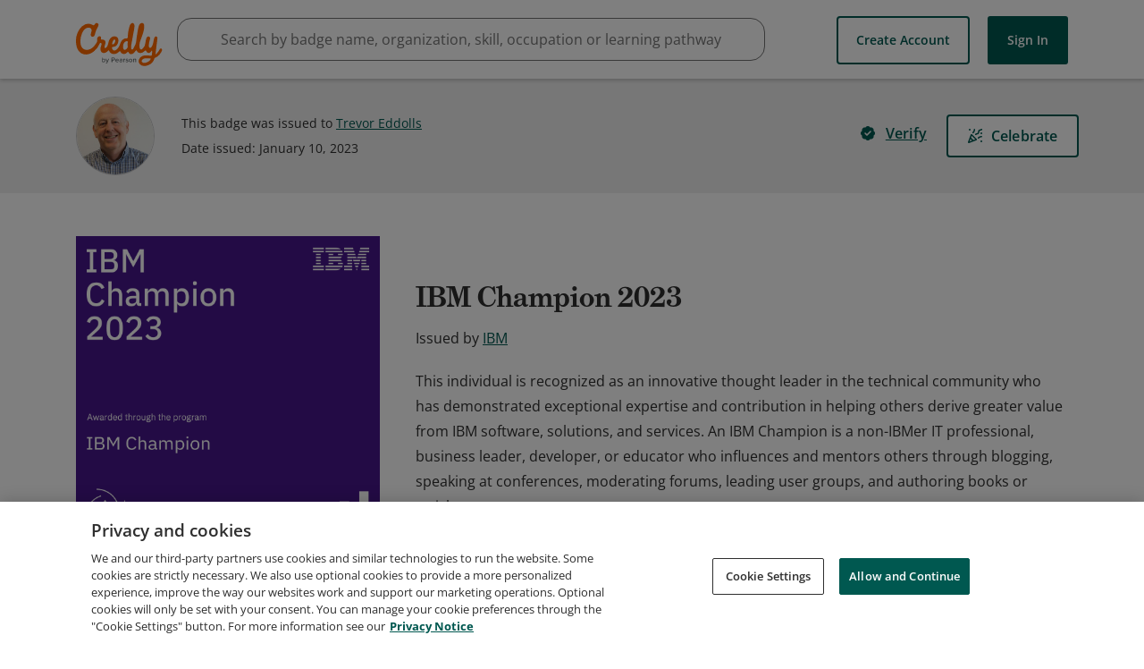

--- FILE ---
content_type: text/css;charset=utf-8
request_url: https://use.typekit.net/bcc0eop.css
body_size: 421
content:
/*
 * The Typekit service used to deliver this font or fonts for use on websites
 * is provided by Adobe and is subject to these Terms of Use
 * http://www.adobe.com/products/eulas/tou_typekit. For font license
 * information, see the list below.
 *
 * grad:
 *   - http://typekit.com/eulas/000000000000000077359721
 *   - http://typekit.com/eulas/00000000000000007735971f
 *
 * © 2009-2025 Adobe Systems Incorporated. All Rights Reserved.
 */
/*{"last_published":"2021-08-19 06:57:21 UTC"}*/

@import url("https://p.typekit.net/p.css?s=1&k=bcc0eop&ht=tk&f=605.607&a=83865279&app=typekit&e=css");

@font-face {
font-family:"grad";
src:url("https://use.typekit.net/af/2216b9/000000000000000077359721/30/l?primer=7cdcb44be4a7db8877ffa5c0007b8dd865b3bbc383831fe2ea177f62257a9191&fvd=n4&v=3") format("woff2"),url("https://use.typekit.net/af/2216b9/000000000000000077359721/30/d?primer=7cdcb44be4a7db8877ffa5c0007b8dd865b3bbc383831fe2ea177f62257a9191&fvd=n4&v=3") format("woff"),url("https://use.typekit.net/af/2216b9/000000000000000077359721/30/a?primer=7cdcb44be4a7db8877ffa5c0007b8dd865b3bbc383831fe2ea177f62257a9191&fvd=n4&v=3") format("opentype");
font-display:auto;font-style:normal;font-weight:400;font-stretch:normal;
}

@font-face {
font-family:"grad";
src:url("https://use.typekit.net/af/763e68/00000000000000007735971f/30/l?primer=7cdcb44be4a7db8877ffa5c0007b8dd865b3bbc383831fe2ea177f62257a9191&fvd=n7&v=3") format("woff2"),url("https://use.typekit.net/af/763e68/00000000000000007735971f/30/d?primer=7cdcb44be4a7db8877ffa5c0007b8dd865b3bbc383831fe2ea177f62257a9191&fvd=n7&v=3") format("woff"),url("https://use.typekit.net/af/763e68/00000000000000007735971f/30/a?primer=7cdcb44be4a7db8877ffa5c0007b8dd865b3bbc383831fe2ea177f62257a9191&fvd=n7&v=3") format("opentype");
font-display:auto;font-style:normal;font-weight:700;font-stretch:normal;
}

.tk-grad { font-family: "grad",serif; }


--- FILE ---
content_type: text/css
request_url: https://cdn.credly.com/assets/application-3259fdb73a1947c7795962ca24b0740c3d5d9b0b4d31ea45c213df6d907aa66b.css
body_size: 75830
content:
.cr-avatar__image-wrap{border-radius:50%;overflow:hidden;flex-shrink:0;align-items:center;justify-content:center}@media only screen and (min-width: 500px){.cr-avatar__image-wrap{display:flex}}.cr-avatar__image-wrap.cr-avatar__image--small{width:auto;height:auto}.cr-avatar__image--auto{object-fit:cover}.cr-avatar__image--portrait{width:100%}.cr-avatar__image--landscape{height:100%}.cr-search-bar__input--global-search--open{border-bottom-left-radius:0 !important;border-bottom-right-radius:0 !important}.searchbar-autocomplete__list-container{top:-23px;max-height:602px;overflow-y:hidden;padding:0;list-style:none;position:relative;border-radius:0 0 8px 8px/0px 0px 8px 8px;border:1px solid #c2c2c2}@media(max-width: 767px){.searchbar-autocomplete__list-container{max-height:initial}}.searchbar-autocomplete__list-container strong{font-weight:600}.searchbar-autocomplete__list-container--open{border:1px solid #c2c2c2}@media(max-width: 767px){.searchbar-autocomplete__list-container--open{position:fixed;left:0;top:88px;width:100vw;height:calc(100vh - 88px);background-color:#fff}}@media(max-width: 500px){.searchbar-autocomplete__list-container--open{top:66px;height:calc(100vh - 66px)}}.searchbar-autocomplete__list-item{color:#2e2e2e;height:40px;padding-left:16px;padding-right:16px;font-size:14px;display:flex;align-items:center}.searchbar-autocomplete__list-item span{white-space:nowrap;text-overflow:ellipsis;overflow:hidden;line-height:40px}.searchbar-autocomplete__list-item svg{height:16px;width:16px;margin-right:8px}@media(max-width: 768px){.searchbar-autocomplete__list-item svg{margin-right:20px}}@media(max-width: 768px){.searchbar-autocomplete__list-item{padding-left:24px}}.searchbar-autocomplete__list-item .searchbar-autocomplete__list-icon{color:#4e4e4e}.cr-search-bar{width:100%}.cr-search-bar__clear{position:absolute;width:40px;height:44px;padding:0;border:0;background-color:rgba(0,0,0,0);margin:auto;top:0;right:5px;bottom:0}.cr-search-bar__clear:focus{color:#4e4e4e;outline:Highlight solid 2px}@media(-webkit-min-device-pixel-ratio: 0){.cr-search-bar__clear:focus{outline:-webkit-focus-ring-color auto 5px}}@media(forced-colors: active){.cr-search-bar__clear:focus{forced-color-adjust:none;outline-color:ActiveText}}@media(forced-colors: active)and (-webkit-min-device-pixel-ratio: 0){.cr-search-bar__clear:focus{outline-color:ActiveText}}.cr-search-bar__clear:hover{cursor:pointer}.cr-search-bar__clear>svg{stroke:#fff;width:10px;height:16px;font-weight:400;top:2px;position:relative;font-size:16px;color:#717171}.cr-search-bar__clear>svg>path{fill:#4e4e4e}.cr-search-bar__clear--autocomplete{top:23px;width:26px;margin:initial;margin-right:4px}@media(max-width: 500px){.cr-search-bar__clear--autocomplete{top:15px}}.cr-search-bar__clear--is-hidden{display:none}.cr-search-bar__input-group{position:relative;width:100%;z-index:1}.cr-search-bar__input--with-left-icon{padding-left:60px}.cr-search-bar__input--no-clear{padding-left:18px}.cr-search-bar__input--icon-only{border:none !important}.header-nav-item--search-bar--icon-only-unauthenticated{right:40px !important}.header-nav-item--search-bar--icon-only{width:48px !important;right:6.6rem;left:auto !important}@media(max-width: 500px){.header-nav-item--search-bar--icon-only{right:5rem}}.cr-search-bar__input{width:100%;font-weight:400;background-color:rgba(0,0,0,0)}.cr-search-bar__input:focus{outline:none}.cr-search-bar__input::-ms-clear{display:none}.cr-search-bar__prompt{position:relative;top:9px;font-size:16px;color:#fff}.cr-search-bar__icon,.cr-search-bar__search-icon--left{position:absolute;height:40%;top:30%;left:15px}.cr-search-bar__search-icon--right{position:absolute;height:40%;top:30%;right:15px}.cr-search-bar--dark{height:138px;background-color:#2e2e2e;border-bottom:1px solid #fff}.cr-search-bar--dark .cr-search-bar__clear{color:#fff;right:-12px}.cr-search-bar--dark .cr-search-bar__input{padding:10px 40px 0 0;font-size:36px;line-height:65px;color:#fff;border:none;border-bottom:2px solid #fff}.cr-search-bar--dark .cr-search-bar__input:focus{outline:none}.cr-search-bar--dark .cr-search-bar__icon{color:#fff}.cr-search-bar--light,.cr-search-bar--light-short,.cr-search-bar--compact-borderless,.cr-search-bar--org-mgmt{background-color:#fff}.cr-search-bar--light .cr-search-bar__clear,.cr-search-bar--light-short .cr-search-bar__clear,.cr-search-bar--compact-borderless .cr-search-bar__clear,.cr-search-bar--org-mgmt .cr-search-bar__clear{color:#4e4e4e;right:0}.cr-search-bar--light .cr-search-bar__clear:hover,.cr-search-bar--light .cr-search-bar__clear:active,.cr-search-bar--light-short .cr-search-bar__clear:hover,.cr-search-bar--light-short .cr-search-bar__clear:active,.cr-search-bar--compact-borderless .cr-search-bar__clear:hover,.cr-search-bar--compact-borderless .cr-search-bar__clear:active,.cr-search-bar--org-mgmt .cr-search-bar__clear:hover,.cr-search-bar--org-mgmt .cr-search-bar__clear:active{color:#005850;outline:none}.cr-search-bar--light .cr-search-bar__input,.cr-search-bar--light-short .cr-search-bar__input,.cr-search-bar--compact-borderless .cr-search-bar__input,.cr-search-bar--org-mgmt .cr-search-bar__input{border:1px solid #c2c2c2;border-radius:4px;color:#2e2e2e;font-size:16px;line-height:66px;min-height:66px;padding:0 52px}@media(max-width: 767px){.cr-search-bar--light .cr-search-bar__input,.cr-search-bar--light-short .cr-search-bar__input,.cr-search-bar--compact-borderless .cr-search-bar__input,.cr-search-bar--org-mgmt .cr-search-bar__input{padding-right:20px}}.cr-search-bar--light .cr-search-bar__input:focus,.cr-search-bar--light-short .cr-search-bar__input:focus,.cr-search-bar--compact-borderless .cr-search-bar__input:focus,.cr-search-bar--org-mgmt .cr-search-bar__input:focus{border:1px solid #004438}.cr-search-bar--light .cr-search-bar__input--no-clear,.cr-search-bar--light-short .cr-search-bar__input--no-clear,.cr-search-bar--compact-borderless .cr-search-bar__input--no-clear,.cr-search-bar--org-mgmt .cr-search-bar__input--no-clear{padding-left:18px}.cr-search-bar--light .cr-search-bar__icon,.cr-search-bar--light-short .cr-search-bar__icon,.cr-search-bar--compact-borderless .cr-search-bar__icon,.cr-search-bar--org-mgmt .cr-search-bar__icon{color:#666}.cr-search-bar--light-short{border-radius:4px}.cr-search-bar--light-short.cr-search-bar--showing-results{border-radius:4px 4px 0 0}.cr-search-bar--light-short .cr-search-bar__input{min-height:54px;line-height:100%;border:0;background-color:#fff}.cr-search-bar--light-short .cr-search-bar__input:focus{border:none}.cr-search-bar--org-mgmt .cr-search-bar__input{background-color:#efefef}.cr-search-bar--org-mgmt .cr-search-bar__input:focus{background-color:#fff}.cr-search-bar--org-mgmt .cr-search-bar__input,.cr-search-bar--compact-borderless .cr-search-bar__input{border-radius:4px;min-height:46px;line-height:100%;border:none}.cr-search-bar--org-mgmt .cr-search-bar__input:focus,.cr-search-bar--compact-borderless .cr-search-bar__input:focus{border:1px solid #005850}.cr-search-bar--org-mgmt .cr-search-bar__search-icon--left,.cr-search-bar--compact-borderless .cr-search-bar__search-icon--left{color:#4e4e4e}.cr-search-bar--org-mgmt .cr-search-bar__icon,.cr-search-bar--compact-borderless .cr-search-bar__icon{height:30%;width:20px;top:37%}.cr-search-bar--org-mgmt .cr-search-bar__search-icon--right,.cr-search-bar--compact-borderless .cr-search-bar__search-icon--right{background:rgba(0,0,0,0);border:none;color:#005850;cursor:pointer;margin-top:-10px;height:20px;top:50%;width:30px}.cr-search-bar--org-mgmt .cr-search-bar__search-icon--right svg,.cr-search-bar--compact-borderless .cr-search-bar__search-icon--right svg{height:18px;width:18px}.cr-search-bar--compact-borderless,.cr-search-bar--compact-borderless .cr-search-bar__input-group{height:100%}.cr-search-bar--compact-borderless .cr-search-bar__input{border:0;height:100%;min-height:auto;background-color:#fff}.cr-search-bar--compact-borderless .cr-search-bar__input:focus{border:0}.cr-search-bar--new-theme{margin-left:16px;width:40%;font-size:16px}.cr-search-bar--new-theme .cr-search-bar__input{min-height:44px;line-height:100%;border:1px solid #737373;border-radius:5px;background-color:#fff;font-size:14px}.cr-search-bar--new-theme .cr-search-bar__input--global-search{border-radius:8px;font-size:14px;line-height:20px}.cr-search-bar--new-theme .cr-search-bar__search-icon--left{position:absolute;height:16px;width:16px;top:41.2%;left:16px;color:#4e4e4e}.cr-search-bar--new-theme .cr-search-bar__search-icon--left--autocomplete{height:16px;top:37px;color:#4e4e4e}@media(max-width: 500px){.cr-search-bar--new-theme .cr-search-bar__search-icon--left--autocomplete{width:20px;height:20px;top:24px}}.cr-search-bar--new-theme .cr-search-bar__input--with-left-icon{padding-left:51px}@media(max-width: 767px){.cr-search-bar--new-theme .cr-search-bar--unauthenticated{width:calc(100% - 385px)}}@media(max-width: 500px){.cr-search-bar--new-theme .cr-search-bar--unauthenticated{width:calc(100% - 215px)}}.cr-search-bar--org-dashboard .cr-search-bar__input{background-color:#fff}.cr-search-bar--org-dashboard .cr-search-bar__input,.cr-search-bar--compact-borderless .cr-search-bar__input{border-radius:4px;min-height:48px;line-height:100%;border:none}.cr-search-bar--org-dashboard .cr-search-bar__input:focus,.cr-search-bar--compact-borderless .cr-search-bar__input:focus{border:1px solid #005850}.cr-search-bar--org-dashboard .cr-search-bar__search-icon--left,.cr-search-bar--compact-borderless .cr-search-bar__search-icon--left{color:#4e4e4e}.cr-search-bar--org-dashboard .cr-search-bar__icon,.cr-search-bar--compact-borderless .cr-search-bar__icon{height:30%;width:20px;top:37%}.cr-search-bar--org-dashboard .cr-search-bar__search-icon--right,.cr-search-bar--compact-borderless .cr-search-bar__search-icon--right{background:rgba(0,0,0,0);border:none;color:#005850;cursor:pointer;margin-top:-10px;height:20px;top:50%;width:30px}.cr-search-bar--org-dashboard .cr-search-bar__search-icon--right svg,.cr-search-bar--compact-borderless .cr-search-bar__search-icon--right svg{height:18px;width:18px}.loading-spinner{display:flex}.loading-spinner:not(.loading-spinner__inherit-color){color:#005850}@media(forced-colors: active){.loading-spinner:not(.loading-spinner__inherit-color){forced-color-adjust:none;color:CanvasText}}.loading-spinner .svg-inline--fa{animation-name:ac-spin;animation-duration:2s;animation-timing-function:linear;animation-iteration-count:infinite;width:100%;height:100%}.loading-spinner__hidden-text{position:absolute;opacity:.0001;top:-9999px}.loading-spinner__below{position:relative;display:inline-block;left:50%}.loading-spinner__center,.loading-spinner__window-center{position:absolute;top:50%;left:50%}.loading-spinner__window-center{position:fixed;z-index:600}.loading-spinner__large{width:100px;height:100px}.loading-spinner__large.loading-spinner__below{margin:30px 0 10px -50px}.loading-spinner__large.loading-spinner__center,.loading-spinner__large.loading-spinner__window-center{margin:-50px 0 0 -50px}.loading-spinner__medium{width:50px;height:50px}.loading-spinner__medium.loading-spinner__below{margin:30px 0 10px -25px}.loading-spinner__medium.loading-spinner__center,.loading-spinner__medium.loading-spinner__window-center{margin:-25px 0 0 -25px}.loading-spinner__small{width:26px;height:26px}.loading-spinner__small.loading-spinner__below{margin:30px 0 10px -13px}.loading-spinner__small.loading-spinner__center,.loading-spinner__small.loading-spinner__window-center{margin:-13px 0 0 -13px}.loading-spinner__fill{width:100%;height:100%}.cr-search-results{background-color:#fff;overflow-y:auto;width:100%;flex:1}.cr-search-results--is-hidden{display:none}.cr-search-results--org-mgmt{margin-top:10px;position:absolute;border:.5px solid #004438;z-index:100;padding:5px 0 10px;box-shadow:0 3px 2px -2px rgba(0,0,0,.5019607843);border-top:none;top:32px;border-radius:0 0 4px 4px;max-height:400px;overflow-y:scroll}.cr-search-results--org-mgmt.cr-search-results--unfocused{background-color:#efefef;border:none}.cr-search-results--divider{border-top:1px solid #c2c2c2;margin:0 20px 10px}.ac-heading{overflow-wrap:break-word}.ac-heading--action-page-head{font-family:grad,serif;font-style:normal;font-weight:700;font-size:24px}.ac-heading--badge-name-hero{font-family:grad,serif;font-style:normal;font-weight:700;font-size:32px;line-height:1.25}.ac-heading--primary{font-size:32px;color:#005850}.ac-heading--bold-primary{font-size:32px;font-weight:700;color:#005850}.ac-heading--serif-large{font-family:grad,serif;font-size:48px;line-height:56px;color:#005850}.ac-heading--serif-primary,.ac-heading--serif-primary-large{font-family:grad,serif;font-size:34px;line-height:40px;color:#005850}.ac-heading--job-requisition-form--main{font-family:Grad;font-style:normal;font-weight:700;font-size:36px;line-height:44px}.ac-heading--job-requisition-form--subheader{font-family:Open Sans,sans-serif;font-style:normal;font-weight:600;font-size:19px;line-height:23px}.ac-heading--serif-primary-large{font-size:34px;line-height:40px}@media(max-width: 767px){.ac-heading--serif-primary-large{font-size:24px;line-height:36px}}.ac-heading--section-title{font-size:24px;font-weight:700;text-align:center;padding-bottom:48px}.ac-heading--section-title:after{content:"";display:block;position:relative;top:20px;left:50%;margin-left:-32px;height:4px;width:64px;background-color:#747376}.ac-heading--gray-box{width:100%;height:170px;line-height:170px;background-color:#efefef;font-size:32px;font-weight:700;margin-bottom:50px}.ac-heading--subhead{font-size:20px;font-weight:600;line-height:1.4}.ac-heading--section-subheader{font-size:16px;font-weight:600;line-height:20px}@media(max-width: 767px){.ac-heading--section-subheader{font-size:14px}}.ac-heading--db-badge-title{font-size:18px;font-weight:600;line-height:1.5}.ac-heading--button-nav-label{font-size:16px;font-weight:600;line-height:1.75}.ac-heading--settings-head{font-size:16px;font-weight:700;line-height:1.4}.ac-heading--small-caps{text-transform:uppercase;font-size:12px;font-weight:700}.ac-heading--org-mgmt-subhead{color:#2e2e2e;font-size:20px;font-weight:700;line-height:1}.ac-heading--org-dashboard-subhead{color:#2e2e2e;font-size:20px;font-weight:600;line-height:45px}.ac-heading--workforce-subhead{color:#2e2e2e;font-size:19px;font-weight:700;line-height:23px}.ac-heading--subpage-head{font-size:33px;font-weight:700;line-height:40px;color:#000}@media(max-width: 767px){.ac-heading--subpage-head{font-size:19px;font-weight:600;line-height:23px}}.ac-heading--plain-text{font-size:16px;font-weight:400;line-height:1.5}.c-collapsible-section{height:auto;overflow:hidden;opacity:1;visibility:visible;transition:height .3s ease-out,opacity .3s ease-out,visibility .3s ease-out}.c-collapsible-section--allow-overflow{overflow:initial}.c-collapsible-section--is-collapsed{height:0;opacity:0;visibility:hidden}.c-collapsible-section--always-expanded-xs{height:auto !important;visibility:visible;opacity:1}@media(min-width: 576px){.c-collapsible-section--always-expanded-sm{height:auto !important;visibility:visible;opacity:1}}@media(min-width: 768px){.c-collapsible-section--always-expanded-md{height:auto !important;visibility:visible;opacity:1}}@media(min-width: 992px){.c-collapsible-section--always-expanded-lg{height:auto !important;visibility:visible;opacity:1}}@media(min-width: 1200px){.c-collapsible-section--always-expanded-xl{height:auto !important;visibility:visible;opacity:1}}@media(min-width: 1400px){.c-collapsible-section--always-expanded-xxl{height:auto !important;visibility:visible;opacity:1}}@media(min-width: 1600px){.c-collapsible-section--always-expanded-xxxl{height:auto !important;visibility:visible;opacity:1}}.c-global-search-results-item{align-items:center;display:flex;text-decoration:none}.c-global-search-results-item:hover{text-decoration:none}.c-global-search-results-item{margin-top:20px}.c-global-search-results-item__icon{align-items:center;display:flex;justify-content:center;height:30px;width:30px;margin-right:15px}.c-global-search-results-item__label{color:#2e2e2e;font-size:18px;font-weight:400}.c-global-search-results-item:hover>.c-global-search-results-item__label{color:#2e2e2e;text-decoration:underline}.c-global-search-results-category__heading{margin-bottom:16px;font-size:18px;font-weight:600;text-transform:uppercase;color:#2e2e2e}a.c-global-search-results-category__view-all{color:#005850;display:block;font-size:18px;font-weight:600;margin:20px 0 0;text-decoration:underline}.c-global-search-results-category__group+.c-global-search-results-category__group,.c-global-search-results-category__group>*+*{margin-top:20px}.c-global-search-results-category__group.c-collapsible-section--is-collapsed,.c-global-search-results-category__group.c-collapsible-section{margin-top:0}.c-collapsible-nav{border:1px solid #c2c2c2}@media(min-width: 768px){.c-collapsible-nav{border:none}}.c-collapsible-nav__current-item-inner{display:flex;align-items:center}.c-collapsible-nav__current-item-inner>.fa-angle-down{height:16px;width:10px;margin-right:16px}.c-collapsible-nav__current-item-label{padding-left:16px;flex:1 0 0;white-space:nowrap}.c-collapsible-nav__item{line-height:48px;padding-left:15px;font-size:16px;font-weight:600;color:#005850}@media(forced-colors: active){.c-collapsible-nav__item{forced-color-adjust:none;color:CanvasText}}@media(min-width: 768px){.c-collapsible-nav__item{padding-left:10px}}@media(min-width: 992px){.c-collapsible-nav__item{padding-left:15px}}.c-collapsible-nav__icon{height:16px;width:16px}.c-collapsible-nav__item--active,.c-collapsible-nav__item--focused,.c-collapsible-nav__item:hover{background-color:#f0f0f0}@media(forced-colors: active){.c-collapsible-nav__item--active,.c-collapsible-nav__item--focused,.c-collapsible-nav__item:hover{forced-color-adjust:none;background-color:Canvas;position:relative;z-index:1;outline:Highlight solid 2px;outline-offset:-4px;color:ActiveText}}@media(forced-colors: active)and (-webkit-min-device-pixel-ratio: 0){.c-collapsible-nav__item--active,.c-collapsible-nav__item--focused,.c-collapsible-nav__item:hover{outline:-webkit-focus-ring-color auto 5px}}@media(forced-colors: active)and (forced-colors: active){.c-collapsible-nav__item--active,.c-collapsible-nav__item--focused,.c-collapsible-nav__item:hover{forced-color-adjust:none;outline-color:ActiveText}}@media(forced-colors: active)and (forced-colors: active)and (-webkit-min-device-pixel-ratio: 0){.c-collapsible-nav__item--active,.c-collapsible-nav__item--focused,.c-collapsible-nav__item:hover{outline-color:ActiveText}}@media(min-width: 768px){.c-collapsible-nav__item--current{display:none}}.c-collapsible-nav__item--disabled{pointer-events:none}.c-collapsible-nav__item--disabled>a{color:#c2c2c2}.c-collapsible-nav__link{width:100%;align-items:baseline;display:inline-flex;text-decoration:none}@media(forced-colors: active){.c-collapsible-nav__link{forced-color-adjust:none;color:inherit}}.c-collapsible-nav__link:hover,.c-collapsible-nav__link:focus{cursor:pointer}.c-collapsible-nav__link:focus-visible{outline:Highlight solid 2px;outline-offset:4px}@media(-webkit-min-device-pixel-ratio: 0){.c-collapsible-nav__link:focus-visible{outline:-webkit-focus-ring-color auto 5px}}@media(forced-colors: active){.c-collapsible-nav__link:focus-visible{forced-color-adjust:none;outline-color:ActiveText}}@media(forced-colors: active)and (-webkit-min-device-pixel-ratio: 0){.c-collapsible-nav__link:focus-visible{outline-color:ActiveText}}.c-collapsible-nav__icon-wrap{display:flex;width:16px;margin-right:16px}.c-checkbox-widget{height:24px;min-height:24px;min-width:24px;width:24px;border:1px solid #9b9b9b;border-radius:4px;background-color:#fff;cursor:pointer;vertical-align:middle}.c-checkbox-widget--error{border:1px solid #d0021b}.c-checkbox-widget--disabled{cursor:not-allowed;opacity:.4}.c-checkbox-widget__checkmark{display:none}.c-checkbox-widget.c-checkbox-widget--checked{background-color:#005850;border:1px solid #005850}.c-checkbox-widget.c-checkbox-widget--checked>.c-checkbox-widget__checkmark{display:inline-block;color:#fff;width:16px;height:16px;margin:3px}.cr-radio-widget__outer{border:1px solid #c2c2c2;border-radius:50%;height:24px;width:24px;position:relative;cursor:pointer}.cr-radio-widget__inner{position:absolute;top:4px;left:4px;border:1px solid #005850;background:#005850;border-radius:50%;height:14px;width:14px}div.cr-radio-widget--disabled{opacity:.4;cursor:not-allowed;pointer-events:none}.c-global-search-results-filters__badge-filter-container{padding-top:8px;display:flex;padding-bottom:16px;flex-direction:column;margin-left:-10px;background:#fff}@media(min-width: 992px){.c-global-search-results-filters__badge-filter-container{margin-left:-15px}}.c-global-search-results-filters__badge-filter-container .cr-radio-widget__outer{margin-right:20px}.c-global-search-results-filters__badge-filter-container .c-checkbox-widget{height:16px;width:16px;min-height:16px;min-width:16px;display:flex;align-items:center}.c-global-search-results-filters__badge-filter-container .c-checkbox-widget>svg{min-width:12px;position:relative;left:-2px}.c-global-search-results-filters__badge-filter-container .cr-radio-widget__outer{height:16px;width:16px}.c-global-search-results-filters__badge-filter-container .cr-radio-widget__inner{position:relative;left:0;top:0}.c-global-search-results-filters__badge-filter-container-collapsed{pointer-events:none}.c-global-search-results-filters__badge-filter-header{display:flex;justify-content:space-between;padding-top:8px}.c-global-search-results-filters__badge-filter-container-title{display:flex;font-size:16px;font-weight:600;line-height:20px}.c-global-search-results-filters__badge-filter-container-title .c-global-search-results-filters__badge-filter-container-title-text{padding:2px 6px}.c-global-search-results-filters__badge-filter-container-title .c-global-search-results-filters__badge-filter-container-title-icon{color:#005850;height:16px;width:16px;align-self:center}.c-global-search-results-filters__badge-filter-container-title .c-global-search-results-filters__badge-filter-container-title-text--mobile{color:#005850}.c-global-search-results-filters__badge-filter-container-title-clear{font-size:14px;font-weight:400;line-height:20px;color:#005850;text-decoration:underline;cursor:pointer}.c-global-search-results-filters__badge-filter-container-title-clear.disabled{color:#c4c4c4;cursor:not-allowed}.c-global-search-results-filter__type-heading-container{display:flex;justify-content:space-between;align-items:center;height:40px}.c-global-search-results-filter__badge-filter-checkbox-item{display:flex;align-items:center;color:#4e4e4e;font-size:14px;height:24px;margin-bottom:4px}.c-global-search-results-filter__badge-filter_widget{display:flex;margin-right:20px}.c-global-search-results-filters__type-container{display:flex;align-items:center;color:#005850;font-size:14px;font-weight:600}.c-global-search-results-filters__type-container>svg>path{fill:#005850}.c-global-search-results-filters__type-container--expanded{margin-left:24px}.c-global-search-results-filters__icon{height:16px;width:16px;margin-right:12px}.c-global-search-results-filters__icon>path{fill:#005850}.c-global-search-results-filters{border-radius:5px}@media(min-width: 768px){.c-global-search-results-filters{position:sticky;top:0}}.c-global-search-results-filters .c-collapsible-nav__item{line-height:40px;font-weight:400;color:#666}.c-global-search-results-filters .c-collapsible-nav__item[aria-expanded=true]{color:#005850}.c-global-search-results__container{margin-bottom:128px;display:flex;flex-wrap:wrap;margin-right:-15px;margin-left:-15px}.c-global-search-results__category-container{position:relative;width:100%;padding-right:15px;padding-left:15px;flex:0 0 100%;max-width:100%}@media(min-width: 768px){.c-global-search-results__category-container{padding-top:8px;flex:0 0 66.6666666667%;max-width:66.6666666667%}}@media(min-width: 992px){.c-global-search-results__category-container{flex:0 0 75%;max-width:75%}}.c-global-search-results__category-container>*+*{margin-top:48px}.c-global-search-results__filters-container{margin-bottom:24px;position:relative;width:100%;padding-right:15px;padding-left:15px;flex:0 0 100%;max-width:100%}@media(min-width: 768px){.c-global-search-results__filters-container{flex:0 0 33.3333333333%;max-width:33.3333333333%}}@media(min-width: 992px){.c-global-search-results__filters-container{flex:0 0 25%;max-width:25%}}.c-global-search-results__results-count-container{font-size:18px;margin-bottom:-30px}.c-global-search-results__results-count-text{font-weight:600}@font-face{font-family:Open Sans;font-style:normal;font-display:swap;font-weight:400;src:url(/assets/open-sans-cyrillic-ext-400-normal-MS3X5P6S.digested.woff2) format("woff2"),url(/assets/open-sans-cyrillic-ext-400-normal-FAFABDBL.digested.woff) format("woff");unicode-range:U+0460-052F,U+1C80-1C88,U+20B4,U+2DE0-2DFF,U+A640-A69F,U+FE2E-FE2F}@font-face{font-family:Open Sans;font-style:normal;font-display:swap;font-weight:400;src:url(/assets/open-sans-cyrillic-400-normal-3FADF5AA.digested.woff2) format("woff2"),url(/assets/open-sans-cyrillic-400-normal-V7A3VLPX.digested.woff) format("woff");unicode-range:U+0301,U+0400-045F,U+0490-0491,U+04B0-04B1,U+2116}@font-face{font-family:Open Sans;font-style:normal;font-display:swap;font-weight:400;src:url(/assets/open-sans-greek-ext-400-normal-56I7W6MF.digested.woff2) format("woff2"),url(/assets/open-sans-greek-ext-400-normal-FRKBL4UR.digested.woff) format("woff");unicode-range:U+1F00-1FFF}@font-face{font-family:Open Sans;font-style:normal;font-display:swap;font-weight:400;src:url(/assets/open-sans-greek-400-normal-XZPUNULU.digested.woff2) format("woff2"),url(/assets/open-sans-greek-400-normal-OX7PQQ5C.digested.woff) format("woff");unicode-range:U+0370-03FF}@font-face{font-family:Open Sans;font-style:normal;font-display:swap;font-weight:400;src:url(/assets/open-sans-hebrew-400-normal-QPA3RD75.digested.woff2) format("woff2"),url(/assets/open-sans-hebrew-400-normal-MSOBAGL7.digested.woff) format("woff");unicode-range:U+0590-05FF,U+200C-2010,U+20AA,U+25CC,U+FB1D-FB4F}@font-face{font-family:Open Sans;font-style:normal;font-display:swap;font-weight:400;src:url(/assets/open-sans-vietnamese-400-normal-VNQG5LLH.digested.woff2) format("woff2"),url(/assets/open-sans-vietnamese-400-normal-7XU3JTER.digested.woff) format("woff");unicode-range:U+0102-0103,U+0110-0111,U+0128-0129,U+0168-0169,U+01A0-01A1,U+01AF-01B0,U+0300-0301,U+0303-0304,U+0308-0309,U+0323,U+0329,U+1EA0-1EF9,U+20AB}@font-face{font-family:Open Sans;font-style:normal;font-display:swap;font-weight:400;src:url(/assets/open-sans-latin-ext-400-normal-M76UBF5J.digested.woff2) format("woff2"),url(/assets/open-sans-latin-ext-400-normal-UGVOGOL2.digested.woff) format("woff");unicode-range:U+0100-02AF,U+0304,U+0308,U+0329,U+1E00-1E9F,U+1EF2-1EFF,U+2020,U+20A0-20AB,U+20AD-20CF,U+2113,U+2C60-2C7F,U+A720-A7FF}@font-face{font-family:Open Sans;font-style:normal;font-display:swap;font-weight:400;src:url(/assets/open-sans-latin-400-normal-PC4SXGO2.digested.woff2) format("woff2"),url(/assets/open-sans-latin-400-normal-5VF27STB.digested.woff) format("woff");unicode-range:U+0000-00FF,U+0131,U+0152-0153,U+02BB-02BC,U+02C6,U+02DA,U+02DC,U+0304,U+0308,U+0329,U+2000-206F,U+2074,U+20AC,U+2122,U+2191,U+2193,U+2212,U+2215,U+FEFF,U+FFFD}@font-face{font-family:Open Sans;font-style:normal;font-display:swap;font-weight:600;src:url(/assets/open-sans-cyrillic-ext-600-normal-XWHDX5LU.digested.woff2) format("woff2"),url(/assets/open-sans-cyrillic-ext-600-normal-4PGEXZ2S.digested.woff) format("woff");unicode-range:U+0460-052F,U+1C80-1C88,U+20B4,U+2DE0-2DFF,U+A640-A69F,U+FE2E-FE2F}@font-face{font-family:Open Sans;font-style:normal;font-display:swap;font-weight:600;src:url(/assets/open-sans-cyrillic-600-normal-CUVMQPQ5.digested.woff2) format("woff2"),url(/assets/open-sans-cyrillic-600-normal-6ZUKVDIA.digested.woff) format("woff");unicode-range:U+0301,U+0400-045F,U+0490-0491,U+04B0-04B1,U+2116}@font-face{font-family:Open Sans;font-style:normal;font-display:swap;font-weight:600;src:url(/assets/open-sans-greek-ext-600-normal-OA6MNJZL.digested.woff2) format("woff2"),url(/assets/open-sans-greek-ext-600-normal-6JFFXJJK.digested.woff) format("woff");unicode-range:U+1F00-1FFF}@font-face{font-family:Open Sans;font-style:normal;font-display:swap;font-weight:600;src:url(/assets/open-sans-greek-600-normal-E7QMHKUG.digested.woff2) format("woff2"),url(/assets/open-sans-greek-600-normal-O4KNG7DF.digested.woff) format("woff");unicode-range:U+0370-03FF}@font-face{font-family:Open Sans;font-style:normal;font-display:swap;font-weight:600;src:url(/assets/open-sans-hebrew-600-normal-B2Y6TE6B.digested.woff2) format("woff2"),url(/assets/open-sans-hebrew-600-normal-3C3XSMNP.digested.woff) format("woff");unicode-range:U+0590-05FF,U+200C-2010,U+20AA,U+25CC,U+FB1D-FB4F}@font-face{font-family:Open Sans;font-style:normal;font-display:swap;font-weight:600;src:url(/assets/open-sans-vietnamese-600-normal-HVQXPRJI.digested.woff2) format("woff2"),url(/assets/open-sans-vietnamese-600-normal-YQ5B7T4F.digested.woff) format("woff");unicode-range:U+0102-0103,U+0110-0111,U+0128-0129,U+0168-0169,U+01A0-01A1,U+01AF-01B0,U+0300-0301,U+0303-0304,U+0308-0309,U+0323,U+0329,U+1EA0-1EF9,U+20AB}@font-face{font-family:Open Sans;font-style:normal;font-display:swap;font-weight:600;src:url(/assets/open-sans-latin-ext-600-normal-VCSA5CA7.digested.woff2) format("woff2"),url(/assets/open-sans-latin-ext-600-normal-L6FADXTW.digested.woff) format("woff");unicode-range:U+0100-02AF,U+0304,U+0308,U+0329,U+1E00-1E9F,U+1EF2-1EFF,U+2020,U+20A0-20AB,U+20AD-20CF,U+2113,U+2C60-2C7F,U+A720-A7FF}@font-face{font-family:Open Sans;font-style:normal;font-display:swap;font-weight:600;src:url(/assets/open-sans-latin-600-normal-UH27EPRT.digested.woff2) format("woff2"),url(/assets/open-sans-latin-600-normal-KUF2YHR4.digested.woff) format("woff");unicode-range:U+0000-00FF,U+0131,U+0152-0153,U+02BB-02BC,U+02C6,U+02DA,U+02DC,U+0304,U+0308,U+0329,U+2000-206F,U+2074,U+20AC,U+2122,U+2191,U+2193,U+2212,U+2215,U+FEFF,U+FFFD}@font-face{font-family:Open Sans;font-style:normal;font-display:swap;font-weight:700;src:url(/assets/open-sans-cyrillic-ext-700-normal-FEU5QOSG.digested.woff2) format("woff2"),url(/assets/open-sans-cyrillic-ext-700-normal-QMBTHSU4.digested.woff) format("woff");unicode-range:U+0460-052F,U+1C80-1C88,U+20B4,U+2DE0-2DFF,U+A640-A69F,U+FE2E-FE2F}@font-face{font-family:Open Sans;font-style:normal;font-display:swap;font-weight:700;src:url(/assets/open-sans-cyrillic-700-normal-LVXOAFSO.digested.woff2) format("woff2"),url(/assets/open-sans-cyrillic-700-normal-WK6Y56RN.digested.woff) format("woff");unicode-range:U+0301,U+0400-045F,U+0490-0491,U+04B0-04B1,U+2116}@font-face{font-family:Open Sans;font-style:normal;font-display:swap;font-weight:700;src:url(/assets/open-sans-greek-ext-700-normal-C2OZXFDU.digested.woff2) format("woff2"),url(/assets/open-sans-greek-ext-700-normal-RNBSBCVV.digested.woff) format("woff");unicode-range:U+1F00-1FFF}@font-face{font-family:Open Sans;font-style:normal;font-display:swap;font-weight:700;src:url(/assets/open-sans-greek-700-normal-GHMB66SY.digested.woff2) format("woff2"),url(/assets/open-sans-greek-700-normal-6VQB3Z2T.digested.woff) format("woff");unicode-range:U+0370-03FF}@font-face{font-family:Open Sans;font-style:normal;font-display:swap;font-weight:700;src:url(/assets/open-sans-hebrew-700-normal-YFCOHMV5.digested.woff2) format("woff2"),url(/assets/open-sans-hebrew-700-normal-GWYFUAR5.digested.woff) format("woff");unicode-range:U+0590-05FF,U+200C-2010,U+20AA,U+25CC,U+FB1D-FB4F}@font-face{font-family:Open Sans;font-style:normal;font-display:swap;font-weight:700;src:url(/assets/open-sans-vietnamese-700-normal-XT6H4ZNC.digested.woff2) format("woff2"),url(/assets/open-sans-vietnamese-700-normal-ZJX5CKEZ.digested.woff) format("woff");unicode-range:U+0102-0103,U+0110-0111,U+0128-0129,U+0168-0169,U+01A0-01A1,U+01AF-01B0,U+0300-0301,U+0303-0304,U+0308-0309,U+0323,U+0329,U+1EA0-1EF9,U+20AB}@font-face{font-family:Open Sans;font-style:normal;font-display:swap;font-weight:700;src:url(/assets/open-sans-latin-ext-700-normal-U73EFA3I.digested.woff2) format("woff2"),url(/assets/open-sans-latin-ext-700-normal-I24JJK6Y.digested.woff) format("woff");unicode-range:U+0100-02AF,U+0304,U+0308,U+0329,U+1E00-1E9F,U+1EF2-1EFF,U+2020,U+20A0-20AB,U+20AD-20CF,U+2113,U+2C60-2C7F,U+A720-A7FF}@font-face{font-family:Open Sans;font-style:normal;font-display:swap;font-weight:700;src:url(/assets/open-sans-latin-700-normal-I4EMOFFP.digested.woff2) format("woff2"),url(/assets/open-sans-latin-700-normal-BYAUIMD5.digested.woff) format("woff");unicode-range:U+0000-00FF,U+0131,U+0152-0153,U+02BB-02BC,U+02C6,U+02DA,U+02DC,U+0304,U+0308,U+0329,U+2000-206F,U+2074,U+20AC,U+2122,U+2191,U+2193,U+2212,U+2215,U+FEFF,U+FFFD}.global-search-bar-dropdown__icon-container{display:flex;line-height:1}.global-search-bar-dropdown__recent-item{display:inline-flex !important;width:calc(100% - 52px) !important}.global-search-bar-dropdown__recent-item-close{display:inline-flex !important;width:52px !important;height:44px !important}.global-search-bar-dropdown__x-container{display:flex;position:relative;top:-2px;left:2px}.global-search-bar-rich-results__skeleton-badge-item{width:100%;height:34px;display:flex !important;align-items:center;padding:0;margin-bottom:8px;box-sizing:border-box}.global-search-bar-rich-results__skeleton-badge-circle{width:34px;height:34px;border-radius:50%;overflow:hidden;flex-shrink:0}.global-search-bar-rich-results__skeleton-badge-line{margin-left:8px;flex:1;height:100%;border-radius:8px}.global-search-bar-rich-results__skeleton-tag-list{display:flex !important;gap:8px}.global-search-bar-rich-results__skeleton-tag-wrapper{width:108px;height:34px;box-sizing:border-box}.global-search-bar-rich-results__skeleton-badge-item[role=option]:hover,.global-search-bar-rich-results__skeleton-badge-item[data-hovered=true],.global-search-bar-rich-results__skeleton-tag-list[role=option]:hover,.global-search-bar-rich-results__skeleton-tag-list[data-hovered=true]{background-color:rgba(0,0,0,0) !important}.global-search-bar-dropdown__list{width:100%;max-width:100%;box-sizing:border-box}.global-search-bar-dropdown__skeleton-container{border-radius:8px;height:34px;margin-bottom:8px}.global-search-bar-dropdown__skeleton{width:100%;height:100%}.global-search-bar-rich-results__tag-item{display:inline-flex !important;align-items:center;width:auto !important;padding:0;margin-right:8px;border-radius:4px;margin-bottom:8px;cursor:pointer;outline:none}.global-search-bar-rich-results__tag-item[data-focus-visible],.global-search-bar-rich-results__tag-item:focus-visible{outline:4px solid var(--pwfs-border-focus, #005ba9);border-radius:4px}.global-search-bar-rich-results__tag{padding:4px 8px;border-radius:16px;background-color:var(--pwfs-fill-neutral-light, #f4f4f4);line-height:16px;white-space:nowrap}.global-search-bar-rich-results__badge-item{display:flex;align-items:center;cursor:pointer;border-radius:8px}.global-search-bar-rich-results__badge-content{display:flex;align-items:center;width:100%;padding:8px}.global-search-bar-rich-results__badge-image{width:40px;height:40px;margin-right:8px}.global-search-bar-rich-results__badge-text{display:flex;flex-direction:column}.global-search-bar-rich-results__org-item{display:flex;align-items:center;padding:8px;border-radius:8px;cursor:pointer}.global-search-bar-rich-results__org-content{display:flex;align-items:center;width:100%}.global-search-bar-rich-results__org-image{width:40px;height:40px;border-radius:50%;margin-right:8px}.global-search-bar-rich-results__org-name{display:inline-block}.global-search-bar-rich-results__org-image-placeholder{width:40px;height:40px;border-radius:50%;background-color:var(--fill-neutral-skeleton);display:flex;align-items:center;justify-content:center;margin-right:8px}.global-search-bar-mobile{position:absolute;top:0;left:50%;transform:translate(-50%);width:100vw;height:88px;display:flex;justify-content:center}@media(max-width: 499px){.global-search-bar-mobile{height:66px}}.global-search-bar-mobile--icon-only-unauthenticated{pointer-events:none}.global-search-bar-mobile__icon-container{position:absolute;width:100%;height:100%;max-width:540px;display:flex;align-items:center;justify-content:flex-end}.global-search-bar-mobile__icon-only{height:100%;display:flex;align-items:center;margin-right:115px;pointer-events:all}@media(max-width: 499px){.global-search-bar-mobile__icon-only{margin-right:82px}}.global-search-bar-mobile__icon-container--unauthenticated{margin-right:50px}.global-search-bar-mobile-with-input{position:absolute;top:0;left:50%;transform:translate(-50%);width:100vw;height:88px;display:flex;justify-content:center;z-index:106}@media(max-width: 499px){.global-search-bar-mobile-with-input{height:66px}}.global-search-bar-mobile-with-input__input-container{width:100%;display:flex;align-items:center;background-color:#fff;padding-right:16px}.global-search-bar-mobile-with-input__input{flex:1 1 auto;width:100%;min-width:0;box-sizing:border-box;margin-right:16px}.global-search-bar-mobile-with-input__input__combobox{width:100%}.global-search-bar-mobile-with-input__input__popover{width:100vw !important;max-width:100vw !important;left:50% !important;transform:translate(-50%) !important;box-sizing:border-box}.global-search-bar-mobile-with-input__input__popover [role=listbox]{width:100%;max-width:100%;box-sizing:border-box}.global-search-bar-mobile-with-input__back-button{flex:0 0 auto;margin-left:16px;margin-right:16px}.global-search-bar{width:658px;height:100%;display:flex;align-items:center;margin-left:16px;position:absolute;left:7rem}@media(min-width: 768px)and (max-width: 991px){.global-search-bar{width:456px}}@media(min-width: 992px)and (max-width: 1199px){.global-search-bar--unauthenticated{width:514px}}@media(min-width: 768px)and (max-width: 991px){.global-search-bar--unauthenticated{width:274px}}.global-search-bar__input,.global-search-bar__input__combobox{width:100%}.c-global-search__results{background-color:#fff;border-bottom:1px solid #2e2e2e;overflow-y:auto;padding-top:24px;width:100%;height:100%;flex:1;position:fixed;left:0;top:6rem}.c-global-search__results--is-hidden{display:none}.c-global-search--open{width:100%;display:flex;flex-flow:column}.c-global-search__search-bar{display:flex;background-color:#fff;border-bottom:1px solid #fff}.menu-toggle{cursor:pointer;float:right;display:none}.menu-icon{display:flex;width:19px;color:#717171;font-weight:900}.menu-item a{text-decoration:none;color:#000}@media(max-width: 767px){.menu-toggle{height:88px;display:flex;align-items:center}.menu-icon{font-weight:400}.fa-times{width:15px}.menu-items{background-color:#fff;display:none}.menu-items.open{display:flex;background-color:#fff;width:100%;justify-content:center;height:109px}.menu-items.open>div{display:flex;height:46px;position:inherit !important;padding:0;margin-top:28px}.menu-items.open>div:last-child{margin-left:4px}.menu-items.open>div:last-child a{margin-right:0;width:109px;height:46px}.menu-items.open>div:first-child{margin-right:4px}.menu-items.open>div:first-child a{width:171px;height:46px}}@media(max-width: 499px){.menu-toggle{height:66px;display:flex}}.cr-modal__backdrop{position:fixed;top:0;left:0;width:100%;height:100%;background-color:rgba(46,46,46,.7019607843)}.cr-modal__backdrop--light{background-color:rgba(46,46,46,.1019607843)}.cr-modal__container{position:fixed;top:0;left:0;width:100%;height:100%;display:flex;flex-direction:column;justify-content:center;align-items:center;z-index:500}.cr-anchored-modal__container{position:absolute;z-index:1}.ac-icon{display:flex;align-items:center;justify-content:center}.ac-icon__image{text-align:center}svg.ac-icon__image{fill:currentColor;height:1em;width:1em}img.ac-icon__image{height:1em}a.main-menu-link{font-size:16px}@media(forced-colors: active){a.main-menu-link{forced-color-adjust:none;color:CanvasText}a.main-menu-link:hover,a.main-menu-link:focus{position:relative;z-index:1;outline:Highlight solid 2px;color:ActiveText;background-color:Canvas}}@media(forced-colors: active)and (-webkit-min-device-pixel-ratio: 0){a.main-menu-link:hover,a.main-menu-link:focus{outline:-webkit-focus-ring-color auto 5px}}@media(forced-colors: active)and (forced-colors: active){a.main-menu-link:hover,a.main-menu-link:focus{forced-color-adjust:none;outline-color:ActiveText}}@media(forced-colors: active)and (forced-colors: active)and (-webkit-min-device-pixel-ratio: 0){a.main-menu-link:hover,a.main-menu-link:focus{outline-color:ActiveText}}.main-menu--react-version{display:block;line-height:16px}.cr-context-header{top:0;position:absolute;left:0;right:0}.cr-context-header__back-link{display:flex;width:34px}#website-header .cr-context-header__back-link{color:#2e2e2e}.cr-context-header__back-link:focus{outline:Highlight solid 2px}@media(-webkit-min-device-pixel-ratio: 0){.cr-context-header__back-link:focus{outline:-webkit-focus-ring-color auto 5px}}@media(forced-colors: active){.cr-context-header__back-link:focus{forced-color-adjust:none;outline-color:ActiveText}}@media(forced-colors: active)and (-webkit-min-device-pixel-ratio: 0){.cr-context-header__back-link:focus{outline-color:ActiveText}}.cr-context-header__back-link>svg{height:32px;width:32px}.cr-context-header__content{height:150px}@media(min-width: 500px){.cr-context-header__placeholder{height:62px}}@media(max-width: 499px){.cr-context-header__placeholder{height:84px}}.cr-profile-context-header__avatar{height:77px;width:77px}.cr-profile-context-header__avatar>svg{height:100%;width:100%}.cr-profile-context-header__dashboard-link{display:none;margin-left:20px;text-align:right;width:130px}@media(min-width: 576px){.cr-profile-context-header__dashboard-link{display:block}.cr-profile-context-header__dashboard-link a:focus{outline:Highlight solid 2px}}@media(min-width: 576px)and (-webkit-min-device-pixel-ratio: 0){.cr-profile-context-header__dashboard-link a:focus{outline:-webkit-focus-ring-color auto 5px}}@media(min-width: 576px)and (forced-colors: active){.cr-profile-context-header__dashboard-link a:focus{forced-color-adjust:none;outline-color:ActiveText}}@media(min-width: 576px)and (forced-colors: active)and (-webkit-min-device-pixel-ratio: 0){.cr-profile-context-header__dashboard-link a:focus{outline-color:ActiveText}}.cr-profile-context-header__name{font-weight:700;font-size:18px}.cr-profile-context-header__profile{align-items:center;display:flex}@media(min-width: 576px){.cr-profile-context-header__profile{width:calc(100% - 150px)}}.cr-profile-context-header__profile>*+*{margin-left:20px}.cr-panel__container{background:#fff;box-shadow:rgba(0,0,0,.2117647059) 0 13px 37px;height:100%;padding:20px;position:fixed;right:0;transform:translate(var(--panel-width));transition:transform .3s ease-in-out;top:0;width:var(--panel-width);z-index:500}.cr-panel__container--open{transform:translate(0)}.cr-panel__content{height:100%;overflow:auto}.cr-panel__toggle-container{background:#fff;border-radius:8px 0 0 8px;border:1px solid rgba(0,0,0,.21);border-right:0;position:absolute;left:-34px}.cr-badges-badge-issuer>*+*{margin-top:8px}.cr-badges-badge-issuer__entity{line-height:1.31}.cr-badges-badge-issuer__entity--accept-badge-landing{font-weight:400}.cr-badges-badge-issuer__entity--accept-badge-landing>a{text-decoration:none}.cr-card{background:#fff;box-shadow:0 6px 12px rgba(0,0,0,.1098039216);border-radius:16px;display:inline-block;margin-right:21px}@media(max-width: 767px){.cr-card{box-shadow:0 4px 8px rgba(0,0,0,.1098039216)}}.cr-card__visual{padding:24px 73px}.cr-card__visual--size-small{padding:16px 60px}.cr-card__header{padding:30px;border-bottom:1px solid #c2c2c2;background:#005850}.cr-card__body{padding:0 16px 17px}.cr-card__body>*+*{margin-top:8px}.cr-card__footer{padding:0 22px 22px}.cr-card__tag{font-size:14px;width:100%;flex-basis:50%;white-space:nowrap;display:flex;justify-content:left;color:#585858;align-items:baseline}.cr-card__tags{display:flex;flex-direction:row;flex-wrap:wrap}.cr-card__tag-prefix{margin-right:9px;height:14px;width:14px;text-align:center}.cr-card__tag-prefix svg{width:100%;height:100%}.cr-placeholder{height:1em;width:100%;position:relative;overflow:hidden}.cr-placeholder{background:#efefef}.cr-placeholder:after{background:linear-gradient(90deg, rgba(255, 255, 255, 0) 10px, #fff 100px, rgba(255, 255, 255, 0) 100px);content:" ";display:block;height:100%;left:0;position:absolute;width:100%;animation:cr-placeholder-glint 3s linear infinite;transform:translate(-100px)}.cr-text{display:inline-block;color:#4e4e4e}.cr-text--nowrap{overflow:hidden;max-width:100%;text-overflow:ellipsis;white-space:nowrap}.cr-text--display-block{display:block}.cr-text-placeholder{display:block;width:100%}.cr-text-placeholder>*+*{margin-top:4px}.cr-text-placeholder__line{border-radius:13px;width:100%}.cr-text-placeholder__line--size-1{height:1.35rem}.cr-text--size-1{font-size:1.135rem;line-height:1.2}.cr-text-placeholder__line--size-2{margin-top:.5rem;height:1.25rem}.cr-text--size-2{font-size:1rem;line-height:1.5}.cr-text-placeholder__line--size-3{height:.8rem;margin-top:.25rem}.cr-text--size-3{font-size:.88rem;line-height:1.28}.cr-text-placeholder__line--size-4{height:.65rem;margin-top:.2rem}.cr-text--size-4{font-size:.75rem;line-height:1rem}.cr-text--title{font-weight:700;color:#2e2e2e}.cr-visual{position:relative;overflow:hidden}.cr-visual-placeholder{position:absolute;top:0;left:0;height:100%;width:100%}.cr-visual-placeholder--shape-round{border-radius:50%}.cr-visual-placeholder--shape-badge{border-radius:0 50% 50%}.cr-visual__image{display:block}.badge-card__link-wrapper{cursor:pointer;display:inline-block;margin-right:21px}.badge-card__link-wrapper:hover .badge-card{box-shadow:0 6px 15px rgba(0,0,0,.2117647059);transform:translateY(-4px);transition:all .2s ease-in-out}.cr-card.badge-card{transition:all .2s ease-in-out;margin-right:21px;max-width:287px}.cr-card.badge-card--has-wrapper{margin-right:0}.badge-card--custom{max-width:none}.cr-card.badge-card--small{max-width:240px}.badge-card__body{height:97px;display:flex;justify-content:center;flex-direction:column}.badge-card__body--column{height:78px}.badge-card__visual--small{padding:16px 60px}.badge-card__title-placeholder--line-2{width:60%}.badge-card__org-link{color:#4e4e4e}.badge-card__tag-placeholder{position:relative;top:3px;left:6px;max-width:80px;display:block}.badge-card__tag-placeholder .cr-text-placeholder__line--size-3{height:14px}.badge-card__link-placeholder{width:50px}.badge-card__org-text-placeholder{max-width:80px}.badge-card__image-placeholder{margin:49px}.badge-card--loading{opacity:.9}.badge-card__org-link{display:block}.badge-card__title{-webkit-box-orient:vertical;-webkit-line-clamp:2;line-height:20px;display:-webkit-box;white-space:normal}.badge-card__row{display:flex;flex-wrap:nowrap}.badge-card__column--visual{display:flex;align-items:center;justify-content:center;margin-right:16px}.cr-card__visual.badge-card__visual--column,.cr-card__footer.badge-card__footer--column{padding:0}.badge-card--largeColumns2 .badge-card__image-placeholder{margin:0}.badge-card--largeColumns2 .badge-card__title-placeholder,.badge-card--largeColumns2 .badge-card__link-placeholder{height:16px}.badge-card--largeColumns2 .badge-card__tag-placeholder{max-width:50px;left:0}.cr-card__body.badge-card__body--column{padding:0 0 16px}.badge-card__column--long{width:201px;display:flex;flex-direction:column;overflow:hidden}.badge-card--largeColumns2{width:319px;padding:22px 16px 25px;max-width:none}.badge-card--largeColumns2 .cr-card__tag{font-size:12px;flex-basis:42%}@media(max-width: 767px){.badge-card--related-badges{margin:0 auto;width:90%}}.badge-card--related-badges .badge-card__title{color:#2e2e2e}.badge-card--related-badges .badge-card--small{height:259px !important;overflow:hidden}.badge-card--related-badges .badge-card__org-link{white-space:initial !important;text-decoration:underline !important;color:#4e4e4e}@media(max-width: 848px){.badge-card--related-badges .badge-card__footer--column{display:none}}.org-card{max-width:240px}.org-card__title-link{color:#4e4e4e}.org-card__image-placeholder{margin:49px}.org-card__title-placeholder{max-width:70px}.org-card__badge-count-placeholder{max-width:100px}.org-card__badge-count{text-transform:capitalize}.org-card__title-link{text-decoration:none}.org-card__badge-count{display:flex;flex-diration:row;gap:5px;margin-top:0}.cr-badges-key-value-group-evidence>*+*{margin-top:16px}.cr-badges-key-value-group-evidence__kv-pairs>*+*{margin-top:8px}.cr-badges-url-evidence{display:flex}.cr-badges-url-evidence__content{flex-grow:1}.cr-badges-url-evidence__icon{margin:6px 20px 0 2px;display:flex;align-items:flex-start;justify-content:center}.cr-badges-url-evidence__icon svg{width:1em;height:1em}.cr-badges-id-text-evidence__desc{word-wrap:break-word}.cr-badges-evidence>*+*{margin-top:16px}.cr-badges-evidence__all>*+*{margin-top:16px}.clamp-lines__css-clamp{display:block;max-height:52px;max-width:100%;overflow:hidden;text-overflow:ellipsis;display:-webkit-box;-webkit-line-clamp:2;-webkit-box-orient:vertical;overflow-wrap:break-word}.cr-button,.cr-button__slim{position:relative;display:inline-block;border-radius:4px;font-weight:600;text-decoration:none;text-align:center;transition:background-color .1s ease-in-out;font-size:inherit;line-height:42px;padding:0 26px;letter-spacing:.2px;cursor:pointer}.cr-button:focus,.cr-button__slim:focus,.cr-button:active,.cr-button__slim:active{box-shadow:none;outline:4px solid #245fa8;outline-offset:4px}.cr-button__disabled,.cr-button__loading{opacity:.2;pointer-events:none}.cr-button__content{align-items:center;display:flex;justify-content:space-evenly}.cr-button__primary,.cr-button__primary:visited{border:2px solid #005850;background-color:#005850;color:#fff;white-space:nowrap}.cr-button__primary:active,.cr-button__primary:hover,.cr-button__primary:visited:active,.cr-button__primary:visited:hover{background-color:#004438;border-color:#004438}.cr-button__min{color:#005850;font-weight:400;border:1px solid rgba(0,0,0,0);background:rgba(0,0,0,0)}.cr-button__min:hover,.cr-button__min:focus{text-decoration:underline}.cr-button__min:disabled{color:#c2c2c2}.cr-button__min .cr-button__content{text-decoration:underline}.cr-button__min-danger{color:#d0021b;font-weight:400;border:1px solid rgba(0,0,0,0);background:rgba(0,0,0,0)}.cr-button__min-danger:hover,.cr-button__min-danger:focus{text-decoration:underline}.cr-button__min-danger:disabled{color:#c2c2c2}.cr-button__min-danger .cr-button__content{text-decoration:underline}.cr-button__secondary,.cr-button__secondary:visited{border:2px solid #005850;color:#005850;background-color:#fff;white-space:nowrap}.cr-button__secondary:active,.cr-button__secondary:hover,.cr-button__secondary:visited:active,.cr-button__secondary:visited:hover{background-color:#efefef}.cr-button__tertiary{border:none;background:none;color:#005850;padding:0 10px}.cr-button__tertiary:hover,.cr-button__tertiary:active{background-color:#efefef !important}.cr-button__tertiary:hover{background-color:#efefef}.cr-button__cancel,.cr-button__cancel:visited{background-color:#8d8c8f;border:2px solid #8d8c8f;color:#fff}.cr-button__cancel:active,.cr-button__cancel:hover,.cr-button__cancel:visited:active,.cr-button__cancel:visited:hover{background-color:#666 !important}.cr-button__filter{background-color:#fff;border:1px solid #c2c2c2;border-radius:4px;color:#4e4e4e;font-size:16px;font-weight:700;height:46px;padding:0 20px}.cr-button__applied-filter-count{align-items:center;background-color:#005850;border-radius:50%;color:#fff;display:flex;font-size:14px;font-weight:400;height:26px;justify-content:center;margin-left:8px;width:26px}.cr-button__applied-filter-count>span{font-size:12px}.cr-button__full{width:100%}@media(max-width: 767px){.cr-button__mobile-full{width:100%}}.cr-button__error{border-color:#d0021b;color:#d0021b}.cr-button__slim{padding:8px;width:104px;font-size:14px;line-height:16px;font-weight:700}.cr-button-pointer-handler:hover .cr-button.cr-button__primary,.cr-button-pointer-handler:hover .cr-button__primary.cr-button__slim,.cr-button-pointer-handler:active .cr-button.cr-button__primary,.cr-button-pointer-handler:active .cr-button__primary.cr-button__slim{background-color:#004438}.cr-button-pointer-handler:hover .cr-button.cr-button__secondary,.cr-button-pointer-handler:hover .cr-button__secondary.cr-button__slim,.cr-button-pointer-handler:active .cr-button.cr-button__secondary,.cr-button-pointer-handler:active .cr-button__secondary.cr-button__slim{background-color:#efefef}.cr-button__loading{position:relative}.cr-button__loading .cr-button__content{visibility:hidden}@media(min-width: 768px){.auto-buttons>*+*{margin-left:32px}}@media(max-width: 767px){.auto-buttons>*+*{margin-top:16px}}.cr-button-row{display:flex;justify-content:space-between;width:100%}.cr-button-row .cr-button,.cr-button-row .cr-button__slim{flex-grow:1}.cr-button-row>*+*{margin-left:5%}.cr-badges-badge-skills{padding-bottom:3px}.cr-badges-badge-skills__skills{display:flex;flex-wrap:wrap;margin-top:4px}.cr-badges-badge-skills__skill{margin-right:12px;margin-top:12px}.cr-badges-badge-skills__skill:last-child{margin-right:0}.cr-badges-badge-skills__skill--inactive a:hover{cursor:default}.cr-badges-earning-criterion{display:flex}.cr-badges-earning-criterion--actionable{color:#005850}.cr-badges-earning-criterion__icon{color:#005850;display:block;padding:4px 4px 4px 0}.cr-badges-earning-criterion__title{line-height:26px;margin-left:4px}.cr-badges-earning-criteria>*+*{margin-top:16px}.cr-badges-earning-criteria__criteria{list-style-type:none;padding:0}.cr-badges-earning-criteria__criteria>*+*{margin-top:16px}.cr-badges-endorsement{align-items:center;display:flex;padding:26px 30px}.cr-badges-endorsement__description{overflow-wrap:break-word}.cr-badges-endorsement__endorser-img{flex:0 0 auto;height:64px;object-fit:cover;margin-right:30px;width:64px}.cr-badges-endorsement__text{flex:1 0 auto;line-height:28px;width:100px}.cr-badges-endorsements>*+*{margin-top:16px}.cr-badges-endorsements__endorsements{border:1px solid #efefef;border-radius:2px}.cr-badges-endorsements__endorsement+.cr-badges-endorsements__endorsement{border-top:1px solid #efefef}.cr-badges-badge-standards>*+*{margin-top:16px}.cr-badges-badge-standards__std>*+*{margin-top:8px}.cr-badges-badge-standards__std-name{display:block}.cr-badges-badge-standards__stds>*+*{margin-top:32px}.cr-badges-badge-standards__std-desc{line-height:26px}.cr-badges-recommendation{display:flex}.cr-badges-recommendation--actionable{color:#005850}.cr-badges-recommendation__title{line-height:26px;margin-left:4px}.cr-badges-recommendations>*+*{margin-top:16px}.cr-badges-recommendations__recommendations{list-style-type:none;padding:0}.cr-badges-recommendations__recommendations>*+*{margin-top:16px}.cr-tag__icon{height:24px;margin:0 -8px 0 16px;position:relative;width:24px}.cr-tag__icon>svg{height:16px;position:absolute;right:4px;top:4px;width:16px}.cr-tag--default>.cr-tag__icon,.cr-tag--smallbold>.cr-tag__icon{margin-left:4px}.cr-tag__icon--clickable:hover{cursor:pointer}@keyframes cr-placeholder-glint{to{transform:translate(100%)}}.cr-tags-loading{position:relative;overflow:hidden}.cr-tags-loading>*{background:#efefef}.cr-tags-loading:after{background:linear-gradient(90deg, rgba(255, 255, 255, 0) 10px, #fff 100px, rgba(255, 255, 255, 0) 100px);content:" ";display:block;height:100%;left:0;position:absolute;width:100%;animation:cr-placeholder-glint 3s linear infinite;transform:translate(-100px)}.cr-tags-loading__tag--size-4{width:3.2em}.cr-tags-loading__tag--size-5{width:4em}.cr-tags-loading__tag--size-6{width:4.8em}.cr-tags-loading__tag--size-7{width:5.6em}.cr-tags-loading__tag--size-8{width:6.4em}.cr-tags-loading__tag--size-9{width:7.2em}.cr-tags-loading__tag--size-10{width:8em}.cr-tags-loading__tag--size-11{width:8.8em}.cr-tags-loading__tag--size-12{width:9.6em}.cr-tags-loading__tag--size-13{width:10.4em}.cr-tags-loading__tag--size-14{width:11.2em}.cr-tags-loading__tag--size-15{width:12em}.cr-tags-loading__tag--size-16{width:12.8em}.cr-tags-loading__tag--size-17{width:13.6em}.cr-tags-loading__tag--size-18{width:14.4em}.multi_select_tags--selected-count{text-align:right}.cr-tag,.cr-tag-ellipses{display:inline-flex;align-items:center;background:#efefef;color:#2e2e2e;border-radius:4px;min-width:0}.cr-tag--default,.cr-tag--smallbold{height:41px;padding:0 12px}.cr-tag--default.cr-tag--highlighted,.cr-tag--smallbold.cr-tag--highlighted{background:#fff;box-shadow:0 1px 2px rgba(0,20,44,.1019607843),0 2px 4px rgba(0,20,44,.1019607843)}.cr-tag--clickable{cursor:pointer}.cr-tag--standard{border:2px solid #c2c2c2;background:#efefef;color:#2e2e2e;height:44px;padding:0 20px}.cr-tag--skill,.cr-tag--skill-bold{background:#e5eeed;color:#005850;height:44px;padding:0 20px}@media(forced-colors: active){.cr-tag--skill,.cr-tag--skill-bold{forced-color-adjust:none;border:1px solid ActiveText;color:ActiveText;background-color:Canvas}}.cr-tag--skill.cr-tag--highlighted,.cr-tag--skill:hover,.cr-tag--skill-bold.cr-tag--highlighted,.cr-tag--skill-bold:hover{border-color:#005850;border-style:solid;border-width:2px;padding:0 18px}.cr-tag--skill.cr-tag--focused,.cr-tag--skill-bold.cr-tag--focused{background:#005850;color:#e5eeed;box-shadow:0 1px 2px rgba(0,20,44,.1019607843),0 2px 4px rgba(0,20,44,.1019607843)}.cr-tag--skill-public{background-color:#fff;border:2px solid #d8d8d8;border-radius:4px;color:#2e2e2e;font-size:12px;font-weight:700;line-height:18px;padding:12px}.cr-tag--skill-public.cr-tag--clickable{color:#005850}a .cr-tag--skill-public.cr-tag--clickable{text-decoration:none}.cr-tag--skill-public.cr-tag--clickable:focus{outline:Highlight solid 2px}@media(-webkit-min-device-pixel-ratio: 0){.cr-tag--skill-public.cr-tag--clickable:focus{outline:-webkit-focus-ring-color auto 5px}}@media(forced-colors: active){.cr-tag--skill-public.cr-tag--clickable:focus{forced-color-adjust:none;outline-color:ActiveText}}@media(forced-colors: active)and (-webkit-min-device-pixel-ratio: 0){.cr-tag--skill-public.cr-tag--clickable:focus{outline-color:ActiveText}}.cr-tag--skill-public.cr-tag--clickable:hover{border-color:#747376}.cr-tag--heading{background:#e7f4f5;height:28px;line-height:28px;padding:0 12px;border-radius:14px;top:-4px;position:relative;border:0;max-width:fit-content}.cr-tag--heading>.cr-tag__inner{display:flex}.cr-tag--alert{background:#f9e3d5;height:28px;padding:0 12px;border-radius:14px;margin-left:8px;top:-4px;position:relative;border:0}@media(max-width: 767px){.cr-tag--alert{margin:10px 0 0 2px}}.cr-tag__inner{max-width:230px;overflow:hidden;white-space:nowrap;text-overflow:ellipsis}.cr-tag--default>.cr-tag__inner,.cr-tag--smallbold>.cr-tag__inner{padding:12px 0}.cr-tag--skill>.cr-tag__inner,.cr-tag--skill-bold>.cr-tag__inner{padding:10px 0}.cr-tag--standard>.cr-tag__inner{padding:10px 0}.cr-tag__link{text-decoration:none;color:#2e2e2e}.cr-tag-text--default,.cr-tag-text--skill,.cr-tag-text--standard{font-size:14px}.cr-tag-text--skill-bold{font-weight:700}.cr-tag-text--heading{font-size:14px;font-weight:600;font-family:Open Sans,sans-serif;color:#005850}.cr-tag-text--smallbold{color:#4e4e4e;font-size:12px;font-weight:700}.cr-tag-text--alert{font-size:14px;font-weight:600;font-family:Open Sans,sans-serif;color:#2e2e2e}.cr-tag-text--alert>.cr-tag-icon{color:#ff6b00;height:16px;margin:0 8px -2px 0}.cr-tag__left-image{width:32px;margin-right:10px}.cr-tag-list{display:flex;flex-wrap:wrap;margin:0 -5px}.cr-tag-list>*{margin:5px}.cr-tag-list--align-right{justify-content:flex-end}@media(max-width: 767px){.cr-tag-list.cr-tag-list__full-width-mobile{flex-flow:column nowrap}.cr-tag-list.cr-tag-list__full-width-mobile .cr-tag{display:flex;justify-content:space-between}}.cr-truncated-tag-list__outer{width:100%}.cr-truncated-tag-list{overflow:hidden;position:relative}.cr-tag-ellipses.cr-tag--default,.cr-tag-ellipses.cr-tag--standard{width:51px;padding:12px 16px}.cr-tag-ellipses .cr-tag__inner{text-overflow:clip}.cr-tag-ellipses__dots{font-size:19px;letter-spacing:1px;font-weight:700}@media(min-width: 768px){.cr-truncated-tag-list--default.cr-truncated-tag-list__rows-1{max-height:51px;overflow-y:hidden}}@media(max-width: 767px){.cr-truncated-tag-list--default.cr-truncated-tag-list__rows-mobile-1{max-height:51px;overflow-y:hidden}}@media(min-width: 768px){.cr-truncated-tag-list--default.cr-truncated-tag-list__rows-2{max-height:102px;overflow-y:hidden}}@media(max-width: 767px){.cr-truncated-tag-list--default.cr-truncated-tag-list__rows-mobile-2{max-height:102px;overflow-y:hidden}}@media(min-width: 768px){.cr-truncated-tag-list--default.cr-truncated-tag-list__rows-3{max-height:153px;overflow-y:hidden}}@media(max-width: 767px){.cr-truncated-tag-list--default.cr-truncated-tag-list__rows-mobile-3{max-height:153px;overflow-y:hidden}}@media(min-width: 768px){.cr-truncated-tag-list--default.cr-truncated-tag-list__rows-4{max-height:204px;overflow-y:hidden}}@media(max-width: 767px){.cr-truncated-tag-list--default.cr-truncated-tag-list__rows-mobile-4{max-height:204px;overflow-y:hidden}}@media(min-width: 768px){.cr-truncated-tag-list--default.cr-truncated-tag-list__rows-5{max-height:255px;overflow-y:hidden}}@media(max-width: 767px){.cr-truncated-tag-list--default.cr-truncated-tag-list__rows-mobile-5{max-height:255px;overflow-y:hidden}}@media(min-width: 768px){.cr-truncated-tag-list--default.cr-truncated-tag-list__rows-6{max-height:306px;overflow-y:hidden}}@media(max-width: 767px){.cr-truncated-tag-list--default.cr-truncated-tag-list__rows-mobile-6{max-height:306px;overflow-y:hidden}}@media(min-width: 768px){.cr-truncated-tag-list--default.cr-truncated-tag-list__rows-7{max-height:357px;overflow-y:hidden}}@media(max-width: 767px){.cr-truncated-tag-list--default.cr-truncated-tag-list__rows-mobile-7{max-height:357px;overflow-y:hidden}}@media(min-width: 768px){.cr-truncated-tag-list--default.cr-truncated-tag-list__rows-8{max-height:408px;overflow-y:hidden}}@media(max-width: 767px){.cr-truncated-tag-list--default.cr-truncated-tag-list__rows-mobile-8{max-height:408px;overflow-y:hidden}}@media(min-width: 768px){.cr-truncated-tag-list--default.cr-truncated-tag-list__rows-9{max-height:459px;overflow-y:hidden}}@media(max-width: 767px){.cr-truncated-tag-list--default.cr-truncated-tag-list__rows-mobile-9{max-height:459px;overflow-y:hidden}}@media(min-width: 768px){.cr-truncated-tag-list--skill.cr-truncated-tag-list__rows-1{max-height:54px;overflow-y:hidden}}@media(max-width: 767px){.cr-truncated-tag-list--skill.cr-truncated-tag-list__rows-mobile-1{max-height:54px;overflow-y:hidden}}@media(min-width: 768px){.cr-truncated-tag-list--skill.cr-truncated-tag-list__rows-2{max-height:108px;overflow-y:hidden}}@media(max-width: 767px){.cr-truncated-tag-list--skill.cr-truncated-tag-list__rows-mobile-2{max-height:108px;overflow-y:hidden}}@media(min-width: 768px){.cr-truncated-tag-list--skill.cr-truncated-tag-list__rows-3{max-height:162px;overflow-y:hidden}}@media(max-width: 767px){.cr-truncated-tag-list--skill.cr-truncated-tag-list__rows-mobile-3{max-height:162px;overflow-y:hidden}}@media(min-width: 768px){.cr-truncated-tag-list--skill.cr-truncated-tag-list__rows-4{max-height:216px;overflow-y:hidden}}@media(max-width: 767px){.cr-truncated-tag-list--skill.cr-truncated-tag-list__rows-mobile-4{max-height:216px;overflow-y:hidden}}@media(min-width: 768px){.cr-truncated-tag-list--skill.cr-truncated-tag-list__rows-5{max-height:270px;overflow-y:hidden}}@media(max-width: 767px){.cr-truncated-tag-list--skill.cr-truncated-tag-list__rows-mobile-5{max-height:270px;overflow-y:hidden}}@media(min-width: 768px){.cr-truncated-tag-list--skill.cr-truncated-tag-list__rows-6{max-height:324px;overflow-y:hidden}}@media(max-width: 767px){.cr-truncated-tag-list--skill.cr-truncated-tag-list__rows-mobile-6{max-height:324px;overflow-y:hidden}}@media(min-width: 768px){.cr-truncated-tag-list--skill.cr-truncated-tag-list__rows-7{max-height:378px;overflow-y:hidden}}@media(max-width: 767px){.cr-truncated-tag-list--skill.cr-truncated-tag-list__rows-mobile-7{max-height:378px;overflow-y:hidden}}@media(min-width: 768px){.cr-truncated-tag-list--skill.cr-truncated-tag-list__rows-8{max-height:432px;overflow-y:hidden}}@media(max-width: 767px){.cr-truncated-tag-list--skill.cr-truncated-tag-list__rows-mobile-8{max-height:432px;overflow-y:hidden}}@media(min-width: 768px){.cr-truncated-tag-list--skill.cr-truncated-tag-list__rows-9{max-height:486px;overflow-y:hidden}}@media(max-width: 767px){.cr-truncated-tag-list--skill.cr-truncated-tag-list__rows-mobile-9{max-height:486px;overflow-y:hidden}}@media(min-width: 768px){.cr-truncated-tag-list--skill-bold.cr-truncated-tag-list__rows-1{max-height:54px;overflow-y:hidden}}@media(max-width: 767px){.cr-truncated-tag-list--skill-bold.cr-truncated-tag-list__rows-mobile-1{max-height:54px;overflow-y:hidden}}@media(min-width: 768px){.cr-truncated-tag-list--skill-bold.cr-truncated-tag-list__rows-2{max-height:108px;overflow-y:hidden}}@media(max-width: 767px){.cr-truncated-tag-list--skill-bold.cr-truncated-tag-list__rows-mobile-2{max-height:108px;overflow-y:hidden}}@media(min-width: 768px){.cr-truncated-tag-list--skill-bold.cr-truncated-tag-list__rows-3{max-height:162px;overflow-y:hidden}}@media(max-width: 767px){.cr-truncated-tag-list--skill-bold.cr-truncated-tag-list__rows-mobile-3{max-height:162px;overflow-y:hidden}}@media(min-width: 768px){.cr-truncated-tag-list--skill-bold.cr-truncated-tag-list__rows-4{max-height:216px;overflow-y:hidden}}@media(max-width: 767px){.cr-truncated-tag-list--skill-bold.cr-truncated-tag-list__rows-mobile-4{max-height:216px;overflow-y:hidden}}@media(min-width: 768px){.cr-truncated-tag-list--skill-bold.cr-truncated-tag-list__rows-5{max-height:270px;overflow-y:hidden}}@media(max-width: 767px){.cr-truncated-tag-list--skill-bold.cr-truncated-tag-list__rows-mobile-5{max-height:270px;overflow-y:hidden}}@media(min-width: 768px){.cr-truncated-tag-list--skill-bold.cr-truncated-tag-list__rows-6{max-height:324px;overflow-y:hidden}}@media(max-width: 767px){.cr-truncated-tag-list--skill-bold.cr-truncated-tag-list__rows-mobile-6{max-height:324px;overflow-y:hidden}}@media(min-width: 768px){.cr-truncated-tag-list--skill-bold.cr-truncated-tag-list__rows-7{max-height:378px;overflow-y:hidden}}@media(max-width: 767px){.cr-truncated-tag-list--skill-bold.cr-truncated-tag-list__rows-mobile-7{max-height:378px;overflow-y:hidden}}@media(min-width: 768px){.cr-truncated-tag-list--skill-bold.cr-truncated-tag-list__rows-8{max-height:432px;overflow-y:hidden}}@media(max-width: 767px){.cr-truncated-tag-list--skill-bold.cr-truncated-tag-list__rows-mobile-8{max-height:432px;overflow-y:hidden}}@media(min-width: 768px){.cr-truncated-tag-list--skill-bold.cr-truncated-tag-list__rows-9{max-height:486px;overflow-y:hidden}}@media(max-width: 767px){.cr-truncated-tag-list--skill-bold.cr-truncated-tag-list__rows-mobile-9{max-height:486px;overflow-y:hidden}}@media(min-width: 768px){.cr-truncated-tag-list--smallbold.cr-truncated-tag-list__rows-1{max-height:51px;overflow-y:hidden}}@media(max-width: 767px){.cr-truncated-tag-list--smallbold.cr-truncated-tag-list__rows-mobile-1{max-height:51px;overflow-y:hidden}}@media(min-width: 768px){.cr-truncated-tag-list--smallbold.cr-truncated-tag-list__rows-2{max-height:102px;overflow-y:hidden}}@media(max-width: 767px){.cr-truncated-tag-list--smallbold.cr-truncated-tag-list__rows-mobile-2{max-height:102px;overflow-y:hidden}}@media(min-width: 768px){.cr-truncated-tag-list--smallbold.cr-truncated-tag-list__rows-3{max-height:153px;overflow-y:hidden}}@media(max-width: 767px){.cr-truncated-tag-list--smallbold.cr-truncated-tag-list__rows-mobile-3{max-height:153px;overflow-y:hidden}}@media(min-width: 768px){.cr-truncated-tag-list--smallbold.cr-truncated-tag-list__rows-4{max-height:204px;overflow-y:hidden}}@media(max-width: 767px){.cr-truncated-tag-list--smallbold.cr-truncated-tag-list__rows-mobile-4{max-height:204px;overflow-y:hidden}}@media(min-width: 768px){.cr-truncated-tag-list--smallbold.cr-truncated-tag-list__rows-5{max-height:255px;overflow-y:hidden}}@media(max-width: 767px){.cr-truncated-tag-list--smallbold.cr-truncated-tag-list__rows-mobile-5{max-height:255px;overflow-y:hidden}}@media(min-width: 768px){.cr-truncated-tag-list--smallbold.cr-truncated-tag-list__rows-6{max-height:306px;overflow-y:hidden}}@media(max-width: 767px){.cr-truncated-tag-list--smallbold.cr-truncated-tag-list__rows-mobile-6{max-height:306px;overflow-y:hidden}}@media(min-width: 768px){.cr-truncated-tag-list--smallbold.cr-truncated-tag-list__rows-7{max-height:357px;overflow-y:hidden}}@media(max-width: 767px){.cr-truncated-tag-list--smallbold.cr-truncated-tag-list__rows-mobile-7{max-height:357px;overflow-y:hidden}}@media(min-width: 768px){.cr-truncated-tag-list--smallbold.cr-truncated-tag-list__rows-8{max-height:408px;overflow-y:hidden}}@media(max-width: 767px){.cr-truncated-tag-list--smallbold.cr-truncated-tag-list__rows-mobile-8{max-height:408px;overflow-y:hidden}}@media(min-width: 768px){.cr-truncated-tag-list--smallbold.cr-truncated-tag-list__rows-9{max-height:459px;overflow-y:hidden}}@media(max-width: 767px){.cr-truncated-tag-list--smallbold.cr-truncated-tag-list__rows-mobile-9{max-height:459px;overflow-y:hidden}}@media(min-width: 768px){.cr-truncated-tag-list--standard.cr-truncated-tag-list__rows-1{max-height:54px;overflow-y:hidden}}@media(max-width: 767px){.cr-truncated-tag-list--standard.cr-truncated-tag-list__rows-mobile-1{max-height:54px;overflow-y:hidden}}@media(min-width: 768px){.cr-truncated-tag-list--standard.cr-truncated-tag-list__rows-2{max-height:108px;overflow-y:hidden}}@media(max-width: 767px){.cr-truncated-tag-list--standard.cr-truncated-tag-list__rows-mobile-2{max-height:108px;overflow-y:hidden}}@media(min-width: 768px){.cr-truncated-tag-list--standard.cr-truncated-tag-list__rows-3{max-height:162px;overflow-y:hidden}}@media(max-width: 767px){.cr-truncated-tag-list--standard.cr-truncated-tag-list__rows-mobile-3{max-height:162px;overflow-y:hidden}}@media(min-width: 768px){.cr-truncated-tag-list--standard.cr-truncated-tag-list__rows-4{max-height:216px;overflow-y:hidden}}@media(max-width: 767px){.cr-truncated-tag-list--standard.cr-truncated-tag-list__rows-mobile-4{max-height:216px;overflow-y:hidden}}@media(min-width: 768px){.cr-truncated-tag-list--standard.cr-truncated-tag-list__rows-5{max-height:270px;overflow-y:hidden}}@media(max-width: 767px){.cr-truncated-tag-list--standard.cr-truncated-tag-list__rows-mobile-5{max-height:270px;overflow-y:hidden}}@media(min-width: 768px){.cr-truncated-tag-list--standard.cr-truncated-tag-list__rows-6{max-height:324px;overflow-y:hidden}}@media(max-width: 767px){.cr-truncated-tag-list--standard.cr-truncated-tag-list__rows-mobile-6{max-height:324px;overflow-y:hidden}}@media(min-width: 768px){.cr-truncated-tag-list--standard.cr-truncated-tag-list__rows-7{max-height:378px;overflow-y:hidden}}@media(max-width: 767px){.cr-truncated-tag-list--standard.cr-truncated-tag-list__rows-mobile-7{max-height:378px;overflow-y:hidden}}@media(min-width: 768px){.cr-truncated-tag-list--standard.cr-truncated-tag-list__rows-8{max-height:432px;overflow-y:hidden}}@media(max-width: 767px){.cr-truncated-tag-list--standard.cr-truncated-tag-list__rows-mobile-8{max-height:432px;overflow-y:hidden}}@media(min-width: 768px){.cr-truncated-tag-list--standard.cr-truncated-tag-list__rows-9{max-height:486px;overflow-y:hidden}}@media(max-width: 767px){.cr-truncated-tag-list--standard.cr-truncated-tag-list__rows-mobile-9{max-height:486px;overflow-y:hidden}}@media(min-width: 768px){.cr-truncated-tag-list--skill-public.cr-truncated-tag-list__rows-1{max-height:56px;overflow-y:hidden}}@media(max-width: 767px){.cr-truncated-tag-list--skill-public.cr-truncated-tag-list__rows-mobile-1{max-height:56px;overflow-y:hidden}}@media(min-width: 768px){.cr-truncated-tag-list--skill-public.cr-truncated-tag-list__rows-2{max-height:112px;overflow-y:hidden}}@media(max-width: 767px){.cr-truncated-tag-list--skill-public.cr-truncated-tag-list__rows-mobile-2{max-height:112px;overflow-y:hidden}}@media(min-width: 768px){.cr-truncated-tag-list--skill-public.cr-truncated-tag-list__rows-3{max-height:168px;overflow-y:hidden}}@media(max-width: 767px){.cr-truncated-tag-list--skill-public.cr-truncated-tag-list__rows-mobile-3{max-height:168px;overflow-y:hidden}}@media(min-width: 768px){.cr-truncated-tag-list--skill-public.cr-truncated-tag-list__rows-4{max-height:224px;overflow-y:hidden}}@media(max-width: 767px){.cr-truncated-tag-list--skill-public.cr-truncated-tag-list__rows-mobile-4{max-height:224px;overflow-y:hidden}}@media(min-width: 768px){.cr-truncated-tag-list--skill-public.cr-truncated-tag-list__rows-5{max-height:280px;overflow-y:hidden}}@media(max-width: 767px){.cr-truncated-tag-list--skill-public.cr-truncated-tag-list__rows-mobile-5{max-height:280px;overflow-y:hidden}}@media(min-width: 768px){.cr-truncated-tag-list--skill-public.cr-truncated-tag-list__rows-6{max-height:336px;overflow-y:hidden}}@media(max-width: 767px){.cr-truncated-tag-list--skill-public.cr-truncated-tag-list__rows-mobile-6{max-height:336px;overflow-y:hidden}}@media(min-width: 768px){.cr-truncated-tag-list--skill-public.cr-truncated-tag-list__rows-7{max-height:392px;overflow-y:hidden}}@media(max-width: 767px){.cr-truncated-tag-list--skill-public.cr-truncated-tag-list__rows-mobile-7{max-height:392px;overflow-y:hidden}}@media(min-width: 768px){.cr-truncated-tag-list--skill-public.cr-truncated-tag-list__rows-8{max-height:448px;overflow-y:hidden}}@media(max-width: 767px){.cr-truncated-tag-list--skill-public.cr-truncated-tag-list__rows-mobile-8{max-height:448px;overflow-y:hidden}}@media(min-width: 768px){.cr-truncated-tag-list--skill-public.cr-truncated-tag-list__rows-9{max-height:504px;overflow-y:hidden}}@media(max-width: 767px){.cr-truncated-tag-list--skill-public.cr-truncated-tag-list__rows-mobile-9{max-height:504px;overflow-y:hidden}}.cr-badges-template-attributes{font-size:16px;list-style-type:none}.cr-badges-template-attributes-tag-list--tag-icon{height:16px;margin:0 8px -2px 0}.cr-badges-template-attributes-tag-list--tag{border:none;height:32px;font-size:14px}.cr-badges-template-attributes--compact{display:flex;flex-wrap:wrap}.cr-badges-template-attributes--compact>.cr-badges-template-attributes__item{width:50%}.cr-badges-template-attributes--normal{line-height:20px;text-align:center}.cr-badges-template-attributes--normal>*+*{margin-top:48px}.cr-badges-template-attributes--normal>.cr-badges-template-attributes__item{position:relative}.cr-badges-template-attributes--normal>.cr-badges-template-attributes__item+.cr-badges-template-attributes__item:before{background-color:#9b9b9b;content:" ";height:1px;left:calc(50% - 32.5px);position:absolute;top:-24px;width:65px}.cr-badges-template-attributes__label{font-weight:700;margin-right:6px}@keyframes ac-modal-pop-open{0%{opacity:0;transform:scale(0.75)}50%{transform:scale(1.1)}to{opacity:1;transform:scale(1)}}.ac-dialog{animation:ac-modal-pop-open .15s linear;background-color:#fff;border-radius:12px;box-shadow:0 0 5px rgba(0,0,0,.3019607843);display:flex;flex:0 1 auto;flex-direction:column;margin:10px;max-width:100%;max-height:100%;opacity:1;position:relative;z-index:1}.ac-dialog:focus{outline:none}@media(max-width: 767px){.ac-dialog{width:calc(100% - 12px)}}.ac-dialog__size-narrow{width:400px}.ac-dialog__size-narrow-large{width:450px}.ac-dialog__size-half{width:540px;min-height:270px}.ac-dialog__size-auto{width:auto}.ac-dialog__size-full{position:fixed;top:0;left:0;right:0;bottom:0}.ac-dialog__border-rounded{border-radius:12px}.ac-dialog__title{color:#2e2e2e;display:flex;line-height:1.25;padding:40px}.ac-dialog__title .ac-dialog__title-text{flex:1 0 auto;margin-right:30px}@media(max-width: 767.98px){.ac-dialog__title .ac-dialog__title-text{flex:1 1 auto}}.ac-dialog__title .ac-dialog__title-text-dynamic-title{margin-left:10px}.ac-dialog__title--default{font-family:grad,serif;font-style:normal;font-weight:700;font-size:36px}.ac-dialog__title--default>.ac-dialog__title-close{height:45px;line-height:45px}.ac-dialog__title--small{font-weight:700;font-size:24px;padding:40px 40px 26px}.ac-dialog__title--small>.ac-dialog__title-close{height:30px;line-height:30px}.ac-dialog__title--export{font-family:Open sans;font-style:normal;font-weight:700;font-size:27px;display:flex;justify-content:center;align-items:center}.ac-dialog__title--export>.ac-dialog__title-close{height:45px;line-height:45px}.ac-dialog__title--smaller{padding-bottom:0}.ac-dialog__title--smaller .ac-dialog__title-text{font-size:20px;align-items:center;display:flex;font-family:Open Sans,sans-serif;font-weight:700}.ac-dialog__simple-header{display:flex;align-items:center;justify-content:flex-end;padding:40px 40px 0}.ac-dialog__title-close{display:flex;align-items:center;justify-content:center;width:24px}.ac-dialog__title-close>svg{color:#005850;height:24px}.ac-dialog__title-close:hover{cursor:pointer}.ac-dialog__content{flex:1 1 auto;border-radius:inherit}.ac-dialog__content-pad-none{padding:0}.ac-dialog__content-pad-default{padding:0 40px 40px}.ac-dialog__content-pad-without-margin-bottom{padding:0 40px}.ac-dialog__content-pad-no-title{padding:40px}.ac-dialog__allow-scroll{overflow:auto;max-height:calc(100vh - 230px)}.ac-dialog__actions{display:flex;flex:0 0 auto;justify-content:flex-end;margin:0 40px;padding:24px 0 40px}.ac-dialog__actions>*{flex:0 0 auto}@media(min-width: 768px){.ac-dialog__actions>*+*{margin-left:16px}}@media(max-width: 767.98px){.ac-dialog__actions{flex-flow:column}.ac-dialog__actions>*+*{margin-top:16px}}.ac-dialog__action--tertiary{margin-right:auto}.ac-dialog__footer-confirmation{border-top:none}.ac-dialog hr{border:none;height:1px;background-color:#d8d8d8;margin:20px 0}.ac-dialog__confirmation .ac_dialog__question{margin-bottom:15px}.ac-dialog__confirmation .ac_dialog__detail{font-weight:700}.c-organization-selector-item{text-decoration:inherit;color:inherit}.c-organization-selector-card{background-color:#fff;border:.55px solid #d8d8d8;border-radius:8px;box-shadow:0 1px 2px rgba(0,20,44,.1019607843),0 2px 4px rgba(0,20,44,.1019607843);box-sizing:border-box;flex:1 0 auto;height:156px;max-width:146px;position:relative;width:146px}.c-organization-selector-card:not(.c-organization-selector-card--current):hover{background-color:#efefef;cursor:pointer}.c-organization-selector-card:focus{outline:Highlight solid 2px}@media(-webkit-min-device-pixel-ratio: 0){.c-organization-selector-card:focus{outline:-webkit-focus-ring-color auto 5px}}@media(forced-colors: active){.c-organization-selector-card:focus{forced-color-adjust:none;outline-color:ActiveText}}@media(forced-colors: active)and (-webkit-min-device-pixel-ratio: 0){.c-organization-selector-card:focus{outline-color:ActiveText}}@media only screen and (max-width: 391.999px){.c-organization-selector-card{width:calc(50% - 20px)}}.c-organization-selector-card--current{background-color:#efefef}@media only screen and (max-width: 391.98px){.c-organization-selector-card--fixed-width{width:146px}}.c-organization-selector-card__close-icon{position:absolute;cursor:pointer;top:8px;right:8px;width:10px;height:10px;color:#d8d8d8}.c-organization-selector-card__close-icon:hover{color:#000}.c-organization-selector-card__org-photo-container{display:flex;justify-content:center;margin:16px auto 0}.c-organization-selector-card__org-name{font-size:14px;font-weight:600;height:28px;margin-top:19px;padding:0 5px;text-align:center}.c-learning-organizations-modal-selector__orgs{padding:23px 30px 30px}.c-learning-organizations-modal-selector__header{font-size:24px;font-weight:700}.c-learning-organizations-modal-selector{max-width:540px;border-radius:inherit;background-color:#fff}.c-learning-organizations-modal-selector__org-cards{display:flex;flex-wrap:wrap;margin:0 -10px}.c-learning-organizations-modal-selector__org-cards__card{margin:10px}.c-learning-organizations-modal-selector__buttons{display:flex;justify-content:flex-end;padding:23px 30px 30px;border-top:1px solid #d8d8d8}.c-learning-organizations-modal-selector__buttons__button{margin-left:16px}@media(max-width: 767.98px){.cr-badges-full-badge>*+*{margin-top:24px}}.cr-badges-full-badge__addtl-details{display:block;text-align:left}.cr-badges-full-badge__earn-this-badge,.cr-badges-full-badge__recommend-this-badge{display:block;text-align:center}.cr-badges-full-badge__attribute-tag-list .cr-badges-full-badge__attribute-tag-list--tag{border:none;height:32px;font-size:14px}.cr-badges-full-badge__attribute-tag-list .cr-badges-full-badge__attribute-tag-list--tag .cr-badges-full-badge__attribute-tag-list--tag-icon{height:16px;margin:0 8px -2px 0}.cr-badges-full-badge__addtl-details--mobile{text-align:left}@media(min-width: 768px){.cr-badges-full-badge__addtl-details--mobile{display:none}}.cr-badges-full-badge__basic-info>*+*{margin-top:24px}.cr-badges-full-badge__head-group>*+*{margin-top:16px}.cr-badges-full-badge__description{overflow-wrap:break-word;line-height:28px}.cr-badges-full-badge__description-more{padding:0 12px;color:#005850;cursor:pointer}.cr-badges-full-badge__img{width:100%;max-width:340px;height:auto}.cr-badges-full-badge__metadata>*+*{margin-top:48px}.cr-badges-full-badge__sidebar>*+*{margin-top:24px}.cr-badges-full-badge__basic-info{margin-top:48px}.cr-badges-full-badge__attribute-tag-list{margin-top:36px}.cr-standard-grid-item-content{display:flex;height:100%;max-width:100%;align-items:center;margin:0 30px 0 45px;overflow:hidden}.cr-standard-grid-item-content__image{display:block;margin-right:15px;width:110px;height:110px;min-width:110px}.cr-standard-grid-item-content__title{width:100%;color:#2e2e2e;font-size:18px;font-weight:600;line-height:26px;margin-bottom:5px}@media(max-width: 575.98px){.cr-standard-grid-item-content__title{font-size:16px}}.cr-standard-grid-item-content__subtitle{width:100%;color:#2e2e2e;font-weight:300;font-size:14px;line-height:19px;max-height:38px}.cr-standard-grid-item-content__details{flex-grow:1;min-width:1px}.expired-badge-label{font-weight:700;font-size:12px;letter-spacing:.2px;text-transform:uppercase;color:#d0021b}.badge-card__loader__content{display:flex;flex-direction:column;gap:16px;align-items:center}.badge-card__loader__image{height:100px;width:100px;border-radius:50%;background:var(--fill-neutral-skeleton, #EFEFEF)}.badge-card__loader__text{display:flex;flex-direction:column;gap:8px;width:100%}.badge-card-skeleton--with-attributes{height:276px;width:284px !important}.badge-card__loader__content--with-attributes{height:100%;justify-content:space-around}.badge-card__loader__attributes-container{display:flex;flex-direction:column;gap:16px;width:100%}.badge-card__loader__name-text{display:flex;flex-direction:column;width:100%;height:32px}.badge-card__loader__attributes-text{height:16px;width:105px}.badge-card__loader__attributes-text-container{display:flex;justify-content:space-between}.stackable-badge-card-skeleton{height:148px}.stackable-badge-card-skeleton__content{padding:16px;display:flex;align-items:center;gap:24px;width:100%;height:100%}.stackable-badge-card-skeleton__image{width:80px;height:80px;border-radius:50%;background:var(--fill-neutral-skeleton, #EFEFEF);flex:0 0 auto}.stackable-badge-card-skeleton__right{display:flex;flex-direction:column;justify-content:space-between;flex:1;min-width:0;height:100%}.stackable-badge-card-skeleton__title{height:44px;width:100%}.stackable-badge-card-skeleton__attributes{display:flex;flex-direction:column;gap:16px}.stackable-badge-card-skeleton__attributes-row{display:flex;gap:24px}.stackable-badge-card-skeleton__attribute{height:16px;flex:1;min-width:0}.cr-overlays-occupation-rec-details__content>*+*{margin-top:16px}.cr-overlays-occupation-rec-details__skills-list{display:flex;flex-flow:wrap;gap:8px;max-height:176px;overflow-y:auto}.cr-overlays-occupation-rec-details__skills-section>*+*{margin-top:8px}.cr-overlays-occupation-rec-stackable-card__visual{display:block}.cr-overlays-select-skills__skills-list{display:flex;flex-flow:wrap;gap:8px}.cr-overlays-select-skills__toggle-all{text-align:right}.cr-overlays-occupation-rec-debug>*+*{margin-top:16px}.cr-overlays-occupation-rec-debug__recs{display:flex;flex-flow:column;gap:8px}.cr-overlays-occupation-rec-debug__rec-skeleton{height:70px;width:100%}.cr-overlays-occupation-rec-debug__select-skills{margin-top:8px}.error-view__container{margin-top:72px;margin-bottom:72px}.error-view__title{margin-bottom:10px;font-size:18px;font-weight:700;text-transform:uppercase}.error-view__sub-title{font-size:27px;font-weight:700;margin-bottom:25px}.error-view_error-message{color:#9b9b9b;font-size:19px;margin-bottom:20px;text-transform:none}.error-view__image{width:100%}.error-view__image svg{width:100%;height:100%}.miniform-text-field-placeholder{height:67px}.miniform-checkbox-placeholder{height:24px}.ac-alert{position:relative;padding:8px 12px;border:1px solid #d8d8d8;border-radius:8px;box-shadow:0 2px 8px rgba(0,20,44,.1019607843);font-size:16px;font-weight:300;color:#2e2e2e;pointer-events:auto;opacity:1;transition:opacity .5s ease-in-out}.ac-alert-info{background:#efefef}.ac-alert__action{line-height:32px}.ac-alert__content{align-items:flex-end;display:flex}.ac-alert__type-icon-container{align-self:flex-start;box-sizing:content-box;display:flex;height:16px;width:16px;padding:8px}.ac-alert__type-icon-container__icon{color:#2e2e2e;height:16px;width:16px}.ac-alert__action-icon-container{align-self:center;box-sizing:content-box;display:flex;height:16px;width:16px;padding:8px}.ac-alert__action-icon-container__icon{color:#2e2e2e;height:16px;width:16px}.ac-alert__text{flex-grow:1;line-height:32px;margin-left:12px}.c-form__unclaimed-errors:last-child{margin-bottom:20px}.c-form__unclaimed-error{color:#d0021b}.c-form__unclaimed-error:not(:last-child){margin-bottom:12px}.c-field-group__errors p{color:#d0021b;font-size:12px;font-weight:400;list-style-type:none;margin:0;padding:4px 16px}.c-field-group__errors-no-padding{padding:0}.c-input-label{position:absolute;top:8px;left:16px;color:#666;font-size:12px;line-height:17px;height:17px;margin-bottom:4px;z-index:1;display:flex;flex-wrap:wrap;overflow:hidden;white-space:pre-wrap}div.border-label-group{margin-top:24px;height:54px}div.border-label-group .c-input-label{top:-9px;background-color:#fff;padding:0 4px;font-size:14px}div.border-label-group .c-select__input{padding:16px 0 16px 40px}div.border-label-group .c-text-field__icon--left{top:19px}.c-field-group__input-group{position:relative;display:flex;align-items:center;height:67px}.c-field-group__input-group--disabled{cursor:not-allowed}.c-field-group__input-group--tall{height:111px}.c-field-group__input-group--no-height{height:100%}.c-field-group__input-group--enclosed{background-color:#fff;border:1px solid #c2c2c2;border-radius:4px}.c-field-group--focused>.c-field-group__input-group--enclosed{border-color:#005850}.c-field-group--focused>*>.c-field-group__label{color:#005850}.c-field-group--errors>.c-field-group__input-group--enclosed{border-color:#d0021b}.c-field-group__label-name--required:after{content:" *"}.c-field-group__char-limit{position:absolute;bottom:0;right:16px}.c-textarea{width:100%;padding:0 16px 16px;border:0;color:#2e2e2e;background:rgba(0,0,0,0);font-size:16px;line-height:22px;resize:none;bottom:0;height:100%;overflow:auto;align-self:flex-end}.c-textarea:hover,.c-textarea:focus{outline:0}.c-field-group__has-label .c-textarea{padding-top:26px}.c-field-group__input-group--no-height .c-textarea{padding-top:0;padding-bottom:0}.c-field-group__has-label .c-textarea{padding-top:0;height:calc(100% - 42px);margin-bottom:16px}.c-textarea__disabled{cursor:not-allowed}.c-textarea__disabled-icon{color:#2e2e2e;height:16px;width:16px;position:absolute;right:16px;pointer-events:none;top:16px}.cr-limit-textarea__char-count{font-size:12px;font-weight:700}.cr-limit-textarea__char-limit{font-size:14px;line-height:19px}.c-text-field__input-prefix{white-space:nowrap;line-height:22px;padding-top:26px;padding-left:16px}.c-text-field__input-wrapper{display:flex;position:absolute;top:0;left:0;right:0;width:100%}.c-text-field__input{width:100%;padding:16px;border:0;color:#2e2e2e;background:rgba(0,0,0,0);font-size:16px;line-height:22px}.c-text-field__input:hover,.c-text-field__input:focus{outline:0}.c-field-group__has-label .c-text-field__input{padding-top:26px}.c-field-group__input-group--no-height .c-text-field__input{padding-top:0;padding-bottom:0}.c-text-field__input--prefixed{position:static;flex-grow:1;padding-left:0;margin-top:0}.c-text-field__input-disabled{cursor:not-allowed}.c-text-field__disabled-icon{height:16px;width:16px;position:absolute;right:16px;pointer-events:none}.c-text-field__icon--left{height:16px;width:16px;position:absolute;top:28px;left:16px}.c-text-field__with-left-icon{padding-left:40px}.cr-typeahead-suggestion__listbox{background-color:#fff;border:1px solid #005850;border-top:none;max-height:400px;overflow-y:auto;overflow-x:hidden;position:absolute;top:60px;width:100%;z-index:300;border-radius:0 0 4px 4px}.cr-typeahead-suggestion__listbox:before{background-color:#c2c2c2;height:1px;content:" ";margin:0 20px 10px;display:block}.cr-typeahead-multi-select__listbox--error{border-color:#d0021b}.cr-typeahead-suggestion__option{cursor:pointer;padding:16px;font-size:16px;display:flex;align-items:center}.cr-typeahead-suggestion__option:hover{background-color:#efefef}@media(forced-colors: active){.cr-typeahead-suggestion__option:hover{forced-color-adjust:none}.cr-typeahead-suggestion__option:hover,.cr-typeahead-suggestion__option:hover:hover,.cr-typeahead-suggestion__option:hover:focus{position:relative;z-index:1;outline:Highlight solid 2px;color:ActiveText;background-color:Canvas}}@media(forced-colors: active)and (-webkit-min-device-pixel-ratio: 0){.cr-typeahead-suggestion__option:hover,.cr-typeahead-suggestion__option:hover:hover,.cr-typeahead-suggestion__option:hover:focus{outline:-webkit-focus-ring-color auto 5px}}@media(forced-colors: active)and (forced-colors: active){.cr-typeahead-suggestion__option:hover,.cr-typeahead-suggestion__option:hover:hover,.cr-typeahead-suggestion__option:hover:focus{forced-color-adjust:none;outline-color:ActiveText}}@media(forced-colors: active)and (forced-colors: active)and (-webkit-min-device-pixel-ratio: 0){.cr-typeahead-suggestion__option:hover,.cr-typeahead-suggestion__option:hover:hover,.cr-typeahead-suggestion__option:hover:focus{outline-color:ActiveText}}.cr-typeahead-suggestion__option--active{background-color:#efefef}@media(forced-colors: active){.cr-typeahead-suggestion__option--active{forced-color-adjust:none}.cr-typeahead-suggestion__option--active,.cr-typeahead-suggestion__option--active:hover,.cr-typeahead-suggestion__option--active:focus{position:relative;z-index:1;outline:Highlight solid 2px;color:ActiveText;background-color:Canvas}}@media(forced-colors: active)and (-webkit-min-device-pixel-ratio: 0){.cr-typeahead-suggestion__option--active,.cr-typeahead-suggestion__option--active:hover,.cr-typeahead-suggestion__option--active:focus{outline:-webkit-focus-ring-color auto 5px}}@media(forced-colors: active)and (forced-colors: active){.cr-typeahead-suggestion__option--active,.cr-typeahead-suggestion__option--active:hover,.cr-typeahead-suggestion__option--active:focus{forced-color-adjust:none;outline-color:ActiveText}}@media(forced-colors: active)and (forced-colors: active)and (-webkit-min-device-pixel-ratio: 0){.cr-typeahead-suggestion__option--active,.cr-typeahead-suggestion__option--active:hover,.cr-typeahead-suggestion__option--active:focus{outline-color:ActiveText}}.cr-typeahead-suggestion__option__image{height:36px;margin-right:10px}.cr-typeahead-text-field{position:relative}.cr-typeahead-multi-select>*+*{margin-top:24px}.cr-typeahead-multi-select__input-group{position:relative}.cr-typeahead-multi-select__selected-hint{position:absolute !important;height:1px;width:1px;overflow:hidden;clip:rect(1px 1px 1px 1px);clip:rect(1px, 1px, 1px, 1px)}.file-upload__input-hidden-overlay{width:100%;height:100%;position:absolute;top:0;left:0;cursor:pointer;opacity:.001;outline:none;text-indent:-9999px}.file-upload__input-hidden-overlay:active+.file-upload__drop-ui .file-upload__drop-ui-button,.file-upload__input-hidden-overlay:focus+.file-upload__drop-ui .file-upload__drop-ui-button{outline:Highlight solid 2px}@media(-webkit-min-device-pixel-ratio: 0){.file-upload__input-hidden-overlay:active+.file-upload__drop-ui .file-upload__drop-ui-button,.file-upload__input-hidden-overlay:focus+.file-upload__drop-ui .file-upload__drop-ui-button{outline:-webkit-focus-ring-color auto 5px}}@media(forced-colors: active){.file-upload__input-hidden-overlay:active+.file-upload__drop-ui .file-upload__drop-ui-button,.file-upload__input-hidden-overlay:focus+.file-upload__drop-ui .file-upload__drop-ui-button{forced-color-adjust:none;outline-color:ActiveText}}@media(forced-colors: active)and (-webkit-min-device-pixel-ratio: 0){.file-upload__input-hidden-overlay:active+.file-upload__drop-ui .file-upload__drop-ui-button,.file-upload__input-hidden-overlay:focus+.file-upload__drop-ui .file-upload__drop-ui-button{outline-color:ActiveText}}.file-upload__input-hidden-overlay--disabled{cursor:not-allowed}.file-upload__custom-ui{pointer-events:none}.file-upload__drop-ui{display:flex;flex-flow:column;align-items:center;width:100%;height:100%;padding:20px;border:1px dashed #c2c2c2;border-radius:4px}.file-upload__drop-ui-text{display:flex;flex-flow:column;align-items:center;margin:16px 0}.file-upload__drop-ui-drag-text{font-weight:600}.file-upload__drop-ui-icon{width:150px;height:125px;color:#c2c2c2}.file-upload__input-drag+.file-upload__drop-ui{opacity:.75}.file-upload__input-hidden-overlay:hover+.file-upload__drop-ui .file-upload__drop-ui-button{background-color:#efefef}.file-upload__icon-container .file-upload__icon{width:130px;height:116px}.c-select__input{width:100%;padding:16px 38px 16px 16px;border:0;color:#2e2e2e;background:rgba(0,0,0,0);font-size:16px;line-height:22px;cursor:pointer;pointer-events:auto}.c-select__input:hover,.c-select__input:focus{outline:0}.c-field-group__has-label .c-select__input{padding-top:26px}.c-field-group__input-group--no-height .c-select__input{padding-top:0;padding-bottom:0}.c-select__field-group:focus-within>.c-field-group__input-group--enclosed{border-color:#005850}.c-select__field-group:focus-within>*>.c-field-group__label{color:#005850}.c-select__input{caret-color:rgba(0,0,0,0)}.c-select__input:focus,.c-select__input:active{border-color:#005850}.c-select__input input{color:rgba(0,0,0,0);caret-color:rgba(0,0,0,0)}.c-select__icon,.c-select__icon-no-rotate{height:16px;width:16px;position:absolute;right:16px;top:50%;margin-top:-7px;pointer-events:none}.c-select__icon{transition:transform .3s;transform:rotate(0)}.c-select__combobox{width:100%}.c-select__combobox-open{pointer-events:auto}.c-select__combobox-open .c-select__icon{transform:rotate(180deg)}.c-select__combobox-closed{pointer-events:none}.c-select__options{background-color:#fff;border:1px solid #c2c2c2;box-shadow:2px 2px #efefef;list-style-type:none;white-space:nowrap;border-radius:4px;background-clip:padding-box;display:none;left:0;margin:1px 1px 0 -1px;max-height:300px;overflow-y:auto;position:absolute;top:100%;width:100%;z-index:0}.c-select__options--open{display:block;z-index:300}.c-select__option{cursor:pointer;padding:16px;font-size:16px;outline:0;white-space:initial}.c-select__option:hover,.c-select__option:focus{background-color:#efefef}@media(forced-colors: active){.c-select__option:hover,.c-select__option:focus{forced-color-adjust:none}.c-select__option:hover,.c-select__option:hover:hover,.c-select__option:hover:focus,.c-select__option:focus,.c-select__option:focus:hover,.c-select__option:focus:focus{position:relative;z-index:1;outline:Highlight solid 2px;color:ActiveText;background-color:Canvas}}@media(forced-colors: active)and (-webkit-min-device-pixel-ratio: 0){.c-select__option:hover,.c-select__option:hover:hover,.c-select__option:hover:focus,.c-select__option:focus,.c-select__option:focus:hover,.c-select__option:focus:focus{outline:-webkit-focus-ring-color auto 5px}}@media(forced-colors: active)and (forced-colors: active){.c-select__option:hover,.c-select__option:hover:hover,.c-select__option:hover:focus,.c-select__option:focus,.c-select__option:focus:hover,.c-select__option:focus:focus{forced-color-adjust:none;outline-color:ActiveText}}@media(forced-colors: active)and (forced-colors: active)and (-webkit-min-device-pixel-ratio: 0){.c-select__option:hover,.c-select__option:hover:hover,.c-select__option:hover:focus,.c-select__option:focus,.c-select__option:focus:hover,.c-select__option:focus:focus{outline-color:ActiveText}}.c-select__option:active,.c-select__option:focus{background-color:#efefef;outline:none}@media(forced-colors: active){.c-select__option:active,.c-select__option:focus{forced-color-adjust:none}.c-select__option:active,.c-select__option:active:hover,.c-select__option:active:focus,.c-select__option:focus,.c-select__option:focus:hover,.c-select__option:focus:focus{position:relative;z-index:1;outline:Highlight solid 2px;color:ActiveText;background-color:Canvas}}@media(forced-colors: active)and (-webkit-min-device-pixel-ratio: 0){.c-select__option:active,.c-select__option:active:hover,.c-select__option:active:focus,.c-select__option:focus,.c-select__option:focus:hover,.c-select__option:focus:focus{outline:-webkit-focus-ring-color auto 5px}}@media(forced-colors: active)and (forced-colors: active){.c-select__option:active,.c-select__option:active:hover,.c-select__option:active:focus,.c-select__option:focus,.c-select__option:focus:hover,.c-select__option:focus:focus{forced-color-adjust:none;outline-color:ActiveText}}@media(forced-colors: active)and (forced-colors: active)and (-webkit-min-device-pixel-ratio: 0){.c-select__option:active,.c-select__option:active:hover,.c-select__option:active:focus,.c-select__option:focus,.c-select__option:focus:hover,.c-select__option:focus:focus{outline-color:ActiveText}}.c-select__option--highlighted,.c-select__option--selected{background-color:#efefef}@media(forced-colors: active){.c-select__option--highlighted,.c-select__option--selected{forced-color-adjust:none}.c-select__option--highlighted,.c-select__option--highlighted:hover,.c-select__option--highlighted:focus,.c-select__option--selected,.c-select__option--selected:hover,.c-select__option--selected:focus{position:relative;z-index:1;outline:Highlight solid 2px;color:ActiveText;background-color:Canvas}}@media(forced-colors: active)and (-webkit-min-device-pixel-ratio: 0){.c-select__option--highlighted,.c-select__option--highlighted:hover,.c-select__option--highlighted:focus,.c-select__option--selected,.c-select__option--selected:hover,.c-select__option--selected:focus{outline:-webkit-focus-ring-color auto 5px}}@media(forced-colors: active)and (forced-colors: active){.c-select__option--highlighted,.c-select__option--highlighted:hover,.c-select__option--highlighted:focus,.c-select__option--selected,.c-select__option--selected:hover,.c-select__option--selected:focus{forced-color-adjust:none;outline-color:ActiveText}}@media(forced-colors: active)and (forced-colors: active)and (-webkit-min-device-pixel-ratio: 0){.c-select__option--highlighted,.c-select__option--highlighted:hover,.c-select__option--highlighted:focus,.c-select__option--selected,.c-select__option--selected:hover,.c-select__option--selected:focus{outline-color:ActiveText}}.c-select--inverse{background-color:#005850}.c-select--inverse .c-select__icon,.c-select--inverse .c-select__input{color:#fff}.c-select__input-text{text-align:left}.c-select__input-font-color-no-selection{color:#4e4e4e}.c-select__left-icon{height:16px;width:16px;position:absolute;top:19px;left:16px}.c-select__field-group--horizontal-label{background:#f3f6f8;height:48px}.c-select__field-group--horizontal-label label{position:relative;top:unset;left:unset;font-size:14px;line-height:inherit;height:unset;margin:0;overflow:visible;padding:16px 4px 16px 16px;white-space:nowrap;color:#2e2e2e}.c-select__field-group--horizontal-label button{padding:16px 44px 16px 0 !important;font-size:14px;font-weight:600}.c-select__field-group--horizontal-label .c-field-group__input-group{height:48px}.c-select__combobox-disabled button{cursor:not-allowed}.cr-multi-select-dropdown__container>*+*{margin-top:8px}.cr-multi-select-dropdown__selection-container{display:flex}.cr-multi-select-dropdown__selection-container>*+*{margin-left:4px}.c-inline-form-label__label-wrapper{display:flex;flex-flow:column;justify-content:center;line-height:1.5;margin-left:15px}.c-inline-form-label__head-label{font-weight:700}.c-inline-form-label--disabled{opacity:40%}.c-inline-form-label--error{color:#d0021b}.cr-invisible-input{position:absolute;top:0;opacity:.001;width:100%;height:100%;margin:0;z-index:1;cursor:pointer}.cr-invisible-input--disabled{cursor:not-allowed}.cr-checkbox__wrapper{position:relative;display:flex;align-items:center}.cr-checkbox__widget-wrapper{position:relative}.cr-checkbox__input:focus~.c-checkbox-widget{outline:3px solid #245fa8;outline-offset:3px}.checkbox-single__input-single{position:relative;padding-left:12px}.checkbox-single__input-single>*+*{margin-top:24px}.checkbox-single--errors>.checkbox-single__input-group:before{background-color:#d0021b;content:" ";height:100%;left:-14px;position:absolute;top:16px;width:2px}.checkbox-single__label{font-size:16px;line-height:26px}.checkbox-group__input-group{padding-top:18px;position:relative}.checkbox-group__input-group>*+*{margin-top:24px}.checkbox-group__input-group--button-style .cr-checkbox__widget-wrapper{position:absolute;top:0;opacity:.001}.checkbox-group__input-group--checkbox-style{color:#2e2e2e;font-weight:400;text-decoration:none;text-align:center;font-size:inherit;letter-spacing:.2px;cursor:pointer;white-space:nowrap;left:35%}.checkbox-group__input-group--button-style label{color:#005850;font-weight:600;text-decoration:none;text-align:center;transition:background-color .1s ease-in-out;font-size:inherit;letter-spacing:.2px;cursor:pointer;border:2px solid #005850;white-space:nowrap;height:58px;width:343px;border-radius:8px;display:inline-flex;margin:0 auto}.checkbox-group__input-group--button-style label:hover{background-color:#d1e6e5}.cr-checkbox__wrapper--button-style-true label{border:4px solid #005850;background-color:#d1e6e5}.checkbox-group--errors>.checkbox-group__input-group:before{background-color:#d0021b;content:" ";height:100%;left:-14px;position:absolute;top:16px;width:2px}.checkbox-group__label{font-size:16px;line-height:26px}.hidden-legend{position:absolute;left:-9999px;width:1px;height:1px;overflow:hidden}.c-radio-set__input_group__radio-inputs>*+*{margin-top:24px}.c-radio-set__legend--visible{margin-bottom:24px}.c-radio__wrapper,.c-radio__widget-wrapper{position:relative;display:flex;align-items:center}.c-radio__wrapper--button-style .c-radio__widget-wrapper,.c-radio__wrapper--long-button-style .c-radio__widget-wrapper{position:absolute;top:0;opacity:.001}.c-radio__wrapper--button-style .c-inline-form-label__label-wrapper{position:relative;color:#005850;font-weight:600;text-decoration:none;text-align:center;transition:background-color .1s ease-in-out;font-size:inherit;letter-spacing:.2px;cursor:pointer;border:2px solid #005850;white-space:nowrap;height:58px;width:343px;border-radius:8px;display:inline-flex;margin:0 auto}.c-radio__wrapper--button-style .c-inline-form-label__label-wrapper:hover{background-color:#d1e6e5}.c-radio__wrapper--button-style-true .c-inline-form-label__label-wrapper{border:4px solid #005850;background-color:#d1e6e5;cursor:pointer}.c-radio__wrapper--radio-style{position:relative;color:#2e2e2e;font-weight:400;text-decoration:none;text-align:center;font-size:inherit;letter-spacing:.2px;cursor:pointer;white-space:nowrap;margin:0 auto}.c-radio__wrapper--long-button-style{border:1px solid #efefef;border-radius:8px;padding:16px;cursor:pointer;transition:.3s}.c-radio__wrapper--long-button-style .c-inline-form-label__head-label{margin-bottom:10px}.c-radio__wrapper--long-button-style:hover{box-shadow:0 0 0 1px #005850}.c-radio__wrapper--long-button-style-true{background:#e5eeed;box-shadow:0 0 0 1px #005850}.c-radio-group__set>*+*{margin-top:24px}.c-password-field__input{width:100%;padding:16px;border:0;color:#2e2e2e;background:rgba(0,0,0,0);font-size:16px;line-height:22px}.c-password-field__input:hover,.c-password-field__input:focus{outline:0}.c-field-group__has-label .c-password-field__input{padding-top:26px}.c-field-group__input-group--no-height .c-password-field__input{padding-top:0;padding-bottom:0}.cr-typeahead__icon{height:16px;position:absolute;right:16px;top:25.5px;width:16px}.cr-typeahead-select{position:relative}input::-webkit-contacts-auto-fill-button{visibility:hidden}.c-date-field__field-group{position:relative;width:100%}.c-date-field__calendar{background-color:#fff;border:#9b9b9b 1px solid;box-shadow:0 2px 4px rgba(0,0,0,.5019607843);position:absolute;z-index:300}.c-date-field__calendar--bottom{border-radius:0 0 4px 4px;top:67px}.c-date-field__calendar--top{border-radius:4px 4px 0 0;bottom:100%;margin-bottom:1px}.c-date-field__input{width:100%;border:0;color:#2e2e2e;background:rgba(0,0,0,0);font-size:16px;line-height:22px;position:static;flex-grow:1;padding:16px 16px 16px 0;margin-top:0}.c-date-field__input:hover,.c-date-field__input:focus{outline:0}.c-field-group__has-label .c-date-field__input{padding-top:26px}.c-field-group__input-group--no-height .c-date-field__input{padding-top:0;padding-bottom:0}.c-date-field__input-arrow-icon{color:#2e2e2e;height:16px;margin:25px 16px 0 8px;width:16px;transition:transform .3s;transform:rotate(0)}.c-date-field__input-arrow-icon--open{transform:rotate(180deg)}.c-date-field__input-calendar-icon{color:#2e2e2e;flex:0 0 14px;height:14px;margin:30px 8px 0 16px;width:14px}.c-date-field__input-wrapper{display:flex;position:absolute;top:0;left:0;right:0;width:100%}.c-date-field__calendar-live-region{position:absolute;left:-9999px;width:1px;height:1px;overflow:hidden}.c-date-field__calendar.react-calendar{font-size:14px;max-width:100%}.c-date-field__calendar.react-calendar button{margin:0;border:0;outline:none;font-size:1em}.c-date-field__calendar.react-calendar button:enabled:hover{cursor:pointer}.c-date-field__calendar.react-calendar button:disabled{opacity:.4;cursor:not-allowed}.c-date-field__calendar.react-calendar .react-calendar__navigation{height:44px}.c-date-field__calendar.react-calendar .react-calendar__navigation button{min-width:44px;background:rgba(0,0,0,0)}.c-date-field__calendar.react-calendar .react-calendar__navigation button:disabled{pointer-events:none}.c-date-field__calendar.react-calendar .react-calendar__navigation button:disabled svg{color:#c2c2c2}.c-date-field__calendar.react-calendar .react-calendar__navigation__arrow:hover,.c-date-field__calendar.react-calendar .react-calendar__navigation__arrow:focus{border:1px solid #8d8c8f}.c-date-field__calendar.react-calendar .react-calendar__navigation__arrow>svg{color:#005850;height:15px;width:15px}.c-date-field__calendar.react-calendar .react-calendar__navigation__arrow button:disabled>svg{color:#c2c2c2}.c-date-field__calendar.react-calendar .react-calendar__navigation__label__labelText{font-size:18px}.c-date-field__calendar.react-calendar .react-calendar__month-view__weekdays{background-color:#efefef;box-shadow:0 2px 4px rgba(0,0,0,.2);color:#4e4e4e;text-align:center;text-transform:uppercase;font-weight:700;font-size:.75em}.c-date-field__calendar.react-calendar .react-calendar__month-view__weekdays__weekday{padding:1em .5em}.c-date-field__calendar.react-calendar .react-calendar__month-view__weekdays__weekday abbr{text-decoration:none}.c-date-field__calendar.react-calendar .react-calendar__month-view__days__day--neighboringMonth{opacity:.5}.c-date-field__calendar.react-calendar .react-calendar__year-view__tile,.c-date-field__calendar.react-calendar .react-calendar__decade-view__tile,.c-date-field__calendar.react-calendar .react-calendar__century-view__tile{padding:2em .5em}.c-date-field__calendar.react-calendar .react-calendar__tile{height:38px;max-width:100%;text-align:center;padding:.5em;position:relative;background:none}.c-date-field__calendar.react-calendar .react-calendar__tile:disabled{background:#efefef;color:#c2c2c2}.c-date-field__calendar.react-calendar .react-calendar__tile:enabled:hover:after,.c-date-field__calendar.react-calendar .react-calendar__tile:enabled:focus:after{background:none;border:1px solid #8d8c8f;bottom:0;content:" ";left:0;position:absolute;right:0;top:0}.c-date-field__calendar.react-calendar .react-calendar__tile--active{background:#e5eeed}.c-date-field__field-group--updated-ui .c-input-label{top:16px;left:36px;font-size:14px}.c-date-field__field-group--updated-ui .c-date-field__input-wrapper{width:224px;background:#f3f6f8;border-radius:5px;height:48px}.c-date-field__field-group--updated-ui .c-date-field__input-wrapper .c-date-field__input-calendar-icon{margin:18px 65px 0 16px}.c-date-field__field-group--updated-ui .c-date-field__input-wrapper .c-date-field__input-arrow-icon{margin:18px 16px 0 8px}.c-date-field__field-group--updated-ui .c-date-field__input-wrapper svg{color:#005850}.c-date-field__field-group--updated-ui .c-date-field__input-wrapper input{font-size:14px;font-weight:600;left:10px;position:relative;padding-top:18px;text-align:right}.c-date-field__field-group--updated-ui .react-calendar{width:350px;border:none;border-radius:5px;padding:10px}.c-date-field__field-group--updated-ui .c-date-field__calendar--bottom{top:55px}.c-date-field__field-group--updated-ui .react-calendar__navigation{margin-top:10px}.c-date-field__field-group--updated-ui .react-calendar__navigation__label__labelText{font-weight:700;font-family:"Open Sans",Sans-Serif,serif}.c-date-field__field-group--updated-ui .c-date-field__calendar.react-calendar .react-calendar__month-view__weekdays{background:none;box-shadow:none}.c-date-field__field-group--updated-ui .c-date-field__calendar.react-calendar .react-calendar__tile abbr{font-weight:600;font-family:"Open Sans",Sans-Serif,serif}.c-date-field__field-group--updated-ui .c-date-field__calendar.react-calendar .react-calendar__tile--rangeStart,.c-date-field__field-group--updated-ui .c-date-field__calendar.react-calendar .react-calendar__tile--active-rangeEnd{background:#d1eaea}.c-date-field__field-group--updated-ui .c-date-field__calendar.react-calendar .react-calendar__tile--rangeStart abbr,.c-date-field__field-group--updated-ui .c-date-field__calendar.react-calendar .react-calendar__tile--active-rangeEnd abbr{background:#005850;color:#fff;border-radius:100px;height:38px;width:38px;display:flex;align-items:center;justify-content:center;top:-7px;position:relative}.c-date-field__field-group--updated-ui .c-date-field__calendar.react-calendar .react-calendar__tile--rangeStart:before,.c-date-field__field-group--updated-ui .c-date-field__calendar.react-calendar .react-calendar__tile--active-rangeEnd:before{content:" ";width:50%;background:#fff;display:block;position:absolute;height:100%;top:0}.c-date-field__field-group--updated-ui .c-date-field__calendar.react-calendar .react-calendar__tile--rangeStart:before{left:0}.c-date-field__field-group--updated-ui .c-date-field__calendar.react-calendar .react-calendar__tile--active-rangeEnd:before{right:0}.c-date-field__field-group--updated-ui .c-date-field__calendar.react-calendar .react-calendar__tile--rangeStart.react-calendar__tile--active-rangeEnd{background:none !important}.c-date-field__field-group--updated-ui .c-date-field__calendar.react-calendar .react-calendar__tile--rangeStart.react-calendar__tile--active-rangeEnd:before{content:none}.c-date-field__field-group--updated-ui .c-date-field__calendar.react-calendar .react-calendar__tile--active~.react-calendar__tile{background:#d1eaea}.c-date-field__field-group--updated-ui .c-date-field__calendar.react-calendar .react-calendar__tile--in-range{background:#d1eaea !important}.c-date-field__field-group--updated-ui .c-date-field__calendar.react-calendar .react-calendar__tile[disabled]{background:none !important}.c-date-field__field-group--updated-ui .react-calendar__month-view__weekdays__weekday{color:#717171;font-weight:600;font-family:"Open Sans",Sans-Serif,serif}@media(max-width: 575.98px){.cr-compound-date-field>*+*{margin-top:16px}}.cr-button.miniform-text-field__button{position:absolute;top:0;right:16px;line-height:67px}@keyframes ac-fadeOut{0%{opacity:1;visibility:visible}to{opacity:0;visibility:hidden}}.action-indicator{position:relative;width:35px;padding:0 10px}.action-indicator>svg{height:1em;width:1em}.action-indicator--fadeout{animation-name:ac-fadeOut;animation-duration:.5s;animation-timing-function:ease-out;animation-delay:3s;animation-iteration-count:1;animation-fill-mode:both}.action-indicator--succeeded{color:#005850}.action-indicator--failed{color:#d0021b}.action-indicator--pending .svg-inline--fa{animation-name:ac-spin;animation-duration:2s;animation-timing-function:linear;animation-iteration-count:infinite}.signin-form{max-width:464px;position:relative;margin:0 auto auto}.signin-form>*+*{margin-top:16px}.signin-form__header{margin-bottom:16px}.signin-form__form{background:#fff;border:1px solid #efefef;border-radius:12px;box-shadow:0 1px 12px rgba(0,20,44,.1019607843),0 4px 24px rgba(0,20,44,.1019607843);overflow:hidden;max-width:464px;margin:0 auto auto;padding:30px 32px}.signin-form__form>*+*{margin-top:16px}.signin-form__form--minimal{border:none;box-shadow:none;margin-top:75px}.signin-form__submit{margin-top:30px}.signin-form__submit>*+*{margin-top:56px}.signin-form__create-account{font-weight:700;margin-top:16px;text-align:center}.signin-form__create-account a:link{text-decoration:none}.signin-form__field{margin:0 0 16px}@media(min-width: 768px)and (max-width: 991px){.signin-form__other-button{width:100%;float:none;margin-top:0;text-align:left}}@media(max-width: 767px){.signin-form__other-button{width:100%;float:none;margin-top:0;text-align:left}}.signin-form__additional-subtext{text-align:center}.apple-sso-button__apple-sso-button{display:flex;justify-content:center;height:40px;align-items:center;background:#fff;font-weight:600;font-size:16px;color:#5b5b5b;line-height:22px;border:1px #c6c6c6 solid;border-radius:4px}.apple-sso-button__apple-sso-button:focus,.apple-sso-button__apple-sso-button:focus-visible{outline-offset:4px;outline:4px solid var(--border-focus);border-radius:2px}.apple-sso-button__apple-sso-button img{float:left}.apple-sso-button__apple-sso-button span{width:100%;text-align:center}.apple-sso-button__responsive-container{width:100%;cursor:pointer;margin-top:24px}.apple-sso-button__logo{height:21px;width:21px;margin-left:12px}.google-sso-button__responsive-container{width:100%}.google-sso-button__g-sso-button div:focus,.google-sso-button__g-sso-button div:focus-visible{outline-offset:4px;outline:4px solid var(--border-focus);border-radius:2px}.microsoft-sso-button__m-sso-button{display:flex;justify-content:center;height:40px;align-items:center;background:#fff;font-weight:600;font-size:16px;color:#5b5b5b;line-height:22px;border:1px #c6c6c6 solid;border-radius:4px}.microsoft-sso-button__m-sso-button:focus,.microsoft-sso-button__m-sso-button:focus-visible{outline-offset:4px;outline:4px solid var(--border-focus);border-radius:2px}.microsoft-sso-button__m-sso-button img{float:left}.microsoft-sso-button__m-sso-button span{width:100%;text-align:center}.microsoft-sso-button__responsive-container{width:100%;cursor:pointer;margin-top:24px}.microsoft-sso-button__logo{height:21px;width:21px;margin-left:12px}.social-signon-buttons__or{display:flex;justify-content:center;width:100%;margin:24px 0;color:#4e4e4e}.social-signon-buttons__or:before,.social-signon-buttons__or:after{content:"";width:100%;height:2px;background:#efefef;align-self:center}.social-signon-buttons__or:before{margin-right:10px}.social-signon-buttons__or:after{margin-left:10px}.social-signon-buttons__sso-content{padding-bottom:24px;border-bottom:2px solid #efefef}.signin__remember-me+.signin__forgot-password{position:relative;margin-top:-42px;width:50%;float:right;text-align:right}#confetti-canvas{max-width:100%;margin-left:inherit}.signin-badge-row{display:flex;align-items:center;max-width:100%;border-radius:16px}@media(max-width: 767px){.signin-badge-row{flex-flow:column;justify-content:center}}.signin-badge-row__image{align-self:flex-start;flex-shrink:0;height:110px;width:110px;margin-right:22px}@media(max-width: 767px){.signin-badge-row__image{margin:0;align-self:auto}}.signin-badge-row--min{border:none}@media(max-width: 767px){.signin-badge-row--min{flex-flow:unset;margin-bottom:10px}}.signin-badge-row--min .signin-badge-row__image{margin-right:22px}.signin-badge-row__issued{margin-top:16px;font-weight:600;color:#747376}.signin-badge-row__details{width:100%;min-width:0}.signin-badge-row__details>*+*{margin-top:16px}.signin-badge-row__issuer{font-size:16px;font-weight:400;color:#747376}.homepage__additional-section-wrapper{padding:62px 0;position:relative}.homepage__additional-section--heading{font-family:grad,serif;font-style:normal;font-weight:700;font-size:36px;line-height:45.83px}.homepage__additional-section--heading:after{content:none}.homepage__stats-wrapper{background:#004438}.homepage__stats-wrapper--header{color:#fff}.homepage__reviews-wrapper{padding:100px 0}.homepage__reviews-wrapper--header{color:#005850}.homepage__additional-section__row{width:110%;position:relative;left:-5%}@media(max-width: 767px){.homepage__additional-section__row{left:0}.homepage__additional-section__row>*+*{margin-top:56px}}.homepage-review-tile{padding:0 7%}.homepage-review-tile__large-quote-text{font-family:"Open Sans",Sans-Serif;font-size:24px;font-weight:400;line-height:33px;letter-spacing:0;text-align:left;padding-bottom:25px;min-height:110px}@media screen and (max-width: 1200px){.homepage-review-tile__large-quote-text{min-height:140px}}@media(max-width: 767px){.homepage-review-tile__large-quote-text{min-height:unset;padding-bottom:15px;text-align:center}}.homepage-review-tile__bold-text{font-weight:700}.homepage-review-tile__text-wrapper{left:-15px}.homepage-review-tile__customer-logo{max-width:100%;height:unset}.homepage-stat-tile{text-align:center}.homepage-stat-tile__block{color:#fff;font-family:Open Sans,serif;font-size:34px;font-weight:700;line-height:46px;letter-spacing:0}.homepage-stat-tile__body-content-row{color:#fff;width:80%;margin:8px auto 0;font-family:Open Sans,serif;font-size:16px;font-weight:400;line-height:22px;letter-spacing:0;text-align:center}@media(max-width: 767px){.homepage-stat-tile__body-content-row{width:90%}}.homepage__header{font-size:36px;line-height:45.83px;color:#005850;font-family:grad,serif;font-style:normal;font-weight:700}@media(max-width: 767px){.homepage__header{font-size:28px;font-weight:700;line-height:32px;margin-bottom:14px}}.homepage__promos{width:70%;margin-left:auto;margin-right:auto}.homepage__logo{display:block;margin:65px 0 40px;width:103px;height:49px}@media(max-width: 767px){.homepage__logo{margin-top:20px}}.homepage__top-text,.homepage__bottom-text{font-size:16px;line-height:25px}.homepage__top-content{padding-bottom:48px;position:relative;overflow:hidden}.homepage__top-content--container{position:relative}.homepage__top-content--container_row{z-index:3;position:relative}.homepage__signin-wrapper{margin-top:128px;width:100%}@media(max-width: 767px){.homepage__signin-wrapper{margin:0;justify-content:center}}@media(min-width: 768px){.homepage__signin-wrapper--signup-accept{margin-top:184px}}.homepage__signin-wrapper--signup-accept.homepage__signin-wrapper--sso{margin-top:72px}@media(max-width: 767px){.homepage__signin-wrapper--signup-accept.homepage__signin-wrapper--sso{margin:0}}.homepage__signin-wrapper--sso,.homepage__signin-wrapper--signin-accept{margin-top:128px}@media(max-width: 767px){.homepage__signin-wrapper--signin-accept{margin:0}}.homepage__signin-wrapper--signin-accept.homepage__signin-wrapper--sso{margin-top:72px}@media(max-width: 767px){.homepage__signin-wrapper--signin-accept.homepage__signin-wrapper--sso{margin:0}}.homepage__top-text-container{margin-bottom:80px}@media(max-width: 767px){.homepage__top-text-container{margin-bottom:20px}}.homepage__top-text{margin:20px 0}@media(max-width: 767px){.homepage__top-text{margin-bottom:10px}}.homepage__bottom-text{color:#2e2e2e}.homepage__bottom-content{background-position:bottom center;background-repeat:no-repeat;background-size:1440px;border-radius:15px 15px 0 0;margin-top:-20px;min-height:400px;overflow:hidden}.homepage__bottom-content--badge-pending{background-image:none}.homepage__bottom-content-title{margin-top:25px;color:#4e4e4e}.homepage__issue-badges-container{display:flex;align-items:center;width:100%;margin:120px 15px 65px;padding:30px;background-color:#efefef;border-radius:12px}@media(max-width: 767px){.homepage__issue-badges-container{display:block;text-align:center}}.homepage__not-issuing-text{margin-bottom:5px;font-size:20px;font-weight:800;text-transform:none;color:#005850}.homepage__issue-content{margin-left:30px}@media(max-width: 767px){.homepage__issue-content{margin:10px 0 0}}.homepage__children{position:relative}@media(max-width: 767px){.homepage__children{margin-top:10px;padding-bottom:56px}}.homepage__is-pending-badge .homepage__top-content{background-color:#efefef}@media(max-width: 767px){.homepage__is-pending-badge .homepage__header{font-size:36px;line-height:46px}}.homepage__is-pending-badge .homepage__landing-text{margin-top:64px;margin-bottom:80px}@media(max-width: 767px){.homepage__is-pending-badge .homepage__landing-text{margin-top:20px;margin-bottom:10px;text-align:center}}.homepage__is-pending-badge .homepage__logo{margin-top:0;width:131px;height:66px}@media(max-width: 767px){.homepage__is-pending-badge .homepage__logo{margin-left:auto;margin-right:auto}}.homepage__is-pending-badge .homepage__children{margin-top:32px}.homepage__action-item-container{display:flex;align-items:center;font-size:16px;line-height:25px;margin:10px 0}.homepage__icon{height:20px;width:20px;margin-right:10px}.homepage__icon>svg{height:20px;width:20px;color:#005850}.homepage__leverage-your-digital-badge{margin-top:20px;display:block;color:#005850}.c-sign-in-accept{background:#fff;border:1px solid #efefef;border-radius:12px;box-shadow:0 1px 12px rgba(0,20,44,.1019607843),0 4px 24px rgba(0,20,44,.1019607843);overflow:hidden;max-width:464px;margin:0 auto auto}.c-sign-in-accept>*+*{margin-top:24px}.c-sign-in-accept__form-container{padding:0;margin:0}.c-sign-in-accept__form{box-shadow:none;border-radius:0;padding-top:20px}.c-sign-in-accept__bottom_spacer{height:115px}.c-sign-in-accept__bottom-content-container{margin-bottom:115px}@media(max-width: 767px){.c-sign-in-accept__bottom-content-container{margin-bottom:35px}}.c-sign-in-accept__section-badge-info{padding:0 30px}.c-sign-in-accept__badge-info{border-bottom:2px solid #efefef;padding-bottom:16px}.c-sign-in-accept__heading{position:relative;display:flex;align-items:center;justify-content:center;font-weight:700;background-color:#efefef;border-radius:15px 15px 0 0;height:61px;color:#2e2e2e}@media(max-width: 767px){.c-sign-in-accept__heading{line-height:inherit}}.sign-in-accept__marketing{margin-top:48px;margin-bottom:72px}.transcript-download-marketing__heading{font-size:24px}.transcript-download-marketing__description{margin-top:16px}.transcript-download-marketing__sample-caption{color:#747376;font-size:14px;font-style:italic;margin-top:16px}.transcript-download-marketing__sample-img{border:2px solid #005850;display:block;margin:24px auto 0;max-width:537px;width:100%}.cr-earner-transcript-layout{padding-bottom:72px;padding-top:48px}.cr-earner-transcript-layout>*+*{margin-top:48px}.cr-earner-transcript-layout__content{border:1px solid #c2c2c2;border-radius:2px;padding:0}.cr-earner-transcript-layout__content--borderless{border:0}.cr-transcript-confirmation__form-actions{align-items:center;display:flex;flex-direction:column;padding:32px 20px 24px}.cr-transcript-confirmation__form-actions>*+*{margin-top:20px}@media(min-width: 768px){.cr-transcript-confirmation__form-actions{flex-direction:row}.cr-transcript-confirmation__form-actions>*+*{margin-top:0}}.cr-transcript-confirmation__form-fields{padding:4px}.cr-transcript-confirmation__form-fields>*+*:before{background-color:#c2c2c2;content:" ";display:block;height:1px;margin:0 16px}.cr-trancript-confirmation__head{padding:24px 20px 32px;overflow-wrap:break-word}.cr-transcript-confirmation__nonmodify-actions{align-items:center;display:flex;flex:1;justify-content:space-between;width:100%}@media(min-width: 768px){.cr-transcript-confirmation__nonmodify-actions{margin-right:20px;width:auto}}.cr-transcript-distribution-form__form{padding:0}.cr-transcript-distribution-form__section{padding:24px 20px 32px}.cr-transcript-distribution-form__section>*+*{margin-top:16px}.cr-transcript-distribution-form__section+.cr-transcript-distribution-form__section{border-top:1px solid #c2c2c2}.cr-transcript-distribution-form__actions{display:flex;justify-content:flex-end}.cr-transcript-download-banner{background-color:#005850;color:#fff;font-size:30px;padding:50px 0}.transcript-update-profile-for-download{padding-bottom:72px}.transcript-update-profile-for-download__form{padding-top:48px}.transcript-update-profile-for-download__form>*+*{margin-top:32px}.transcript-update-profile-for-download__section>*+*{margin-top:16px}.sign-in-for-transcript-download__marketing{margin-top:48px;margin-bottom:72px}.forgot-password{margin-top:48px;margin-bottom:72px}.forgot-password__success{width:100%;padding:30px 32px;margin:48px 0 72px;border-radius:12px;border:1px solid rgba(0,0,0,.01);-webkit-box-shadow:0 1px 12px 0 rgba(0,20,44,.1),0 4px 24px 0 rgba(0,20,44,.1);box-shadow:0 1px 12px rgba(0,20,44,.1019607843),0 4px 24px rgba(0,20,44,.1019607843);background:#fff}.forgot-password__success>*+*{margin-top:16px}.create-account-form-container{background:#fff;border:1px solid #efefef;border-radius:12px;box-shadow:0 1px 12px rgba(0,20,44,.1019607843),0 4px 24px rgba(0,20,44,.1019607843);overflow:hidden;max-width:464px;margin:0 auto auto;padding-top:0}.create-account-form-container .c-form__unclaimed-error{padding-left:34px;padding-top:20px;margin-bottom:-30px}.create-account-form__form{padding:30px 32px}.create-account-form__form>*+*{margin-top:16px}.create-account__form-heading{position:relative;display:flex;align-items:center;justify-content:center;font-weight:700;padding-top:24px}@media(max-width: 767px){.create-account__form-heading{line-height:inherit}}.create-account__form-heading.create-account__grey-form-heading{padding-top:0;height:61px;background-color:#efefef}.create-account-form__buttons{margin-top:30px;display:flex;flex-flow:column}.create-account-form__buttons>*+*{margin-top:8px}.create-account-form__have-account-prompt{margin:0}@media(max-width: 767px){.c-create-account__download-transcript-content-container{margin-bottom:0}}.create-account-choose__container{background:#fff;border:1px solid #efefef;border-radius:12px;box-shadow:0 1px 12px rgba(0,20,44,.1019607843),0 4px 24px rgba(0,20,44,.1019607843);overflow:hidden;max-width:464px;margin:0 auto auto}.create-account-choose__form-heading{position:relative;display:flex;align-items:center;justify-content:center;font-weight:700}@media(max-width: 767px){.create-account-choose__form-heading{line-height:inherit}}.create-account-choose__form-badge-info{margin-top:24px;border-bottom:2px solid #efefef;padding:16px;margin-bottom:24px;background:#fff}.create-account-choose__form-container{padding:24px 32px 30px;display:flex;justify-content:center;flex-direction:column}.create-account-choose__form-container>*+*{margin-top:24px}.create-account-choose__form-container>.signin-badge-row{margin-top:30px}.create-account-choose__sso-content{padding-bottom:24px}.create-account-choose__toggle_sign_up{display:flex;align-items:center;justify-content:center}.create-account-choose__sign-in-link{padding:0 6px}.create-account-choose__sign-in-link .cr-button__content{text-decoration:none}.create-account-accept{margin-top:-60px;position:relative}@media(max-width: 767px){.create-account-accept{margin-top:0}}.almost-done{max-width:600px;text-align:center;margin:42px auto 72px}.almost-done>*+*{margin-top:32px}.almost-done__icon-container{position:relative;width:7rem;margin:40px auto 30px}.almost-done__icon-email{font-size:4.5rem;color:#fff;padding:18px 20px 15px;background-color:#004438;width:100%;position:relative;border-radius:5px;box-shadow:0 2px 2px gray}.almost-done__count-badge{font-size:1rem;background-color:#005850;width:2.7rem;height:2.6rem;color:#fff;position:absolute;left:90px;top:-18px;border-radius:100px;padding:5px;border:#fff solid 2px}.almost-done__text{font-size:20px;line-height:1.75}.almost-done__spam{font-size:20px;font-style:italic}.confirm-your-email{max-width:600px;text-align:center;margin:42px auto 72px}.confirm-your-email>*+*{margin-top:32px}.confirm-your-email__icon-container{position:relative;width:7rem;margin:40px auto 30px}.confirm-your-email__icon-email{font-size:4.5rem;color:#fff;padding:18px 20px 15px;background-color:#004438;width:100%;position:relative;border-radius:5px;box-shadow:0 2px 2px gray}.confirm-your-email__count-badge{font-size:1rem;background-color:#005850;width:2.7rem;height:2.6rem;color:#fff;position:absolute;left:90px;top:-18px;border-radius:100px;padding:5px;border:#fff solid 2px}.confirm-your-email__text{font-size:20px;line-height:1.75}.cr-app-row{display:flex;border-top:1px solid #d8d8d8;padding:20px 0}.cr-app-row:last-child{border-bottom:1px solid #d8d8d8}.cr-app-row__icon{width:40px;padding-right:24px;color:#9b9b9b}.cr-app-row__icon>svg{height:16px}.cr-app-row__name{flex:1 0 0;overflow:hidden;margin-right:20px;text-overflow:ellipsis}.cr-app-row__name--non-language{white-space:nowrap}.cr-app-row__button{display:flex}.cr-app-row--enabled .cr-app-row__icon{color:#005850}.cr-app-row__profile-url--loading{opacity:.4}.cr-oauth-row{display:flex;border-top:1px solid #d8d8d8;padding:20px 0}.cr-oauth-row:last-child{border-bottom:1px solid #d8d8d8}.cr-oauth-row__icon{width:40px;padding-right:24px;color:#9b9b9b}.cr-oauth-row__icon>svg{height:16px}.cr-oauth-row__name{flex:1 0 0;overflow:hidden;margin-right:20px;text-overflow:ellipsis}.cr-oauth-row__button{display:flex}.settings-heading-group>*+*{margin-top:8px}.settings-page>*+*{margin-top:48px}.settings-section>*+*{margin-top:24px}.settings-field-set>*+*{margin-top:16px}.data-table{color:#2e2e2e}.data-table--scrollable{overflow:auto}.data-table__rows{padding:0;margin:0}.data-table__header-container{display:flex;height:47px;line-height:47px;text-transform:uppercase;padding:0 7px}.data-table__header-container--hidden{display:none !important}.data-table__header-container--sticky{position:relative;position:sticky;position:-webkit-sticky;z-index:1;top:0}.data-table-content+.data-table-content>.data-table__placeholder-content{visibility:hidden}.data-table__tweak-no-margin,.data-table__tweak-no-margin .data-table__header-container{padding:0}.data-table-row__tweak-no-borders{border:none}.data-table__tweak-unstyled-headers>.data-table__header-container{line-height:inherit;text-transform:none;align-items:center}.data-table__tweak-side-borders{border-left:1px solid #d8d8d8;border-right:1px solid #d8d8d8}.data-table__tweak-tight-columns .data-table-header,.data-table__tweak-tight-columns .data-table-content{padding-left:8px;padding-right:8px}.data-table__tweak-tight-columns .data-table-header__sort-icon{height:18px;margin:0 4px}.data-table-grid{display:flex;flex-wrap:wrap;margin-right:-15px;margin-left:-15px}.data-table-grid__rows{display:flex;flex-wrap:wrap;padding:0;width:100%}.data-table-cards{display:flex;flex-wrap:wrap;margin-right:-15px;margin-left:-15px}.data-table-cards__rows{display:flex;flex-wrap:wrap;width:100%;margin:0 15px}.expand-line{position:relative;height:40px;display:flex;justify-content:center;width:100%;align-items:center}.expand-line__line{width:100%;height:1px;background-color:#eee;position:absolute;left:0;top:50%}.expand-line__button{font-size:12px;position:absolute;top:6px;border-radius:2px;border:solid 2px #efefef;background-color:#fff;color:#005850;cursor:pointer;width:90px;height:30px;white-space:nowrap}.expand-line__button:hover,.expand-line__button:focus{text-decoration:underline}.collapsible-data-table__more{margin-top:-1px}.collapsible-data-table__expand-line{margin-top:20px}.hidden-live-region{position:absolute;left:-9999px;width:1px;height:1px;overflow:hidden}.data-table-header--default{white-space:nowrap;display:flex;font-size:12px;font-weight:700}.data-table-header__sort-icon{margin:8px;display:inline-block;vertical-align:middle;font-size:18px;width:12px}.data-table-header__sortable{cursor:pointer;white-space:nowrap}.data-table-content{padding:0 15px;justify-content:flex-start;align-items:center;display:flex;min-width:0;flex-wrap:wrap;flex-flow:row}.truncate{overflow:hidden;white-space:nowrap;text-overflow:ellipsis}.data-table-content__end{justify-content:flex-end;padding-right:0}.data-table-content__no-margin:first-child{padding-left:0}.data-table-content__no-margin:last-child{padding-right:0}.data-table-content-cards{border-radius:6px;border:#efefef 1px solid;box-shadow:0 2px 4px rgba(0,0,0,.2);height:auto;padding:0;flex:1;align-items:flex-start}.data-table-content-grid{padding:0}.c-input-toggle{border:none;display:block;margin:0;padding:0}.c-input-toggle__checkbox{opacity:.0001;position:absolute;width:100%;height:100%;top:-3px;left:-2px}.c-input-toggle__label{display:flex;align-items:center;justify-content:space-between;width:100%;padding:0}.c-input-toggle__content{display:flex;align-items:center}.c-input-toggle__container{position:relative;height:30px;width:50px;min-width:50px}.c-input-toggle__pill{position:absolute;top:0;left:0;right:0;bottom:0;width:50px;border-radius:30px;background-color:#c2c2c2;transition:.2s border-color ease-in-out,.2s background-color ease-in-out;border:2px solid #c2c2c2;pointer-events:none}.c-input-toggle__checkbox:focus+.c-input-toggle__pill{box-shadow:0 0 4px #25eefe}.c-input-toggle__checkbox:checked~.c-input-toggle__pill{background-color:#005850;border-color:#005850}@media(forced-colors: active){.c-input-toggle__checkbox:checked~.c-input-toggle__pill{forced-color-adjust:none;background-color:ActiveText;border-color:ActiveText}}.c-input-toggle__checkbox:checked~.c-input-toggle__knob{left:20px;border-color:#005850}.c-input-toggle__knob{position:absolute;top:0;left:0;height:30px;width:30px;background-color:#fff;border-radius:50%;border:2px solid #c2c2c2;transition:.2s ease-in-out;pointer-events:none}.cr-accordion-heading__container{align-items:center;cursor:pointer;display:flex;justify-content:space-between}.cr-according-heading__expand-arrow{height:24px;color:#005850;flex-shrink:0;padding-left:8px}.cr-accordion-heading__content{align-items:center;display:flex}.cr-accordion__container{border-bottom:1px solid #efefef;padding-bottom:36px;transition:2s}.permissions-request{max-width:560px}.permissions-request>*+*{margin-top:32px}.permissions-request-header{text-align:center}.permissions-request-header>*+*{margin-top:24px}.permissions-request-header__headings>*+*{margin-top:8px}.permissions-request-header__primary-head{font-weight:700;font-size:20px;line-height:28px}.permissions-request-header__sub-head{font-size:16px;line-height:28px}.permissions-request-header__connection-logos{display:flex;justify-content:space-evenly;align-items:center;max-width:360px;margin:40px auto 0;height:88px}.permissions-request__avatar-plus{width:24px;height:24px}.permissions-request__avatar-empty{display:flex;align-items:center;justify-content:center;border-radius:50%;width:48px;height:48px;border:2px solid #005850}.permissions-request__avatar-empty svg{color:#005850;fill:#005850;width:50%;height:50%}.permissions-request__items{margin-top:40px}.permissions-request__items>*+*{margin-top:24px}.permissions-request__items__header{font-weight:700}.permissions-request__item{display:flex;align-items:center;min-height:30px}.permissions-request__item>*+*{margin-left:12px}.permissions-request__item-image{height:30px;display:flex;align-items:center}.permissions-request__item-image>svg{height:50%}.permissions-request__accordion-item{display:flex;min-height:30px;flex-direction:column;margin-bottom:24px;transition:2s}.permissions-request__accordion-item-image{height:20px;width:20px;margin-right:8px}.permissions-request__accordion-item-image>svg{height:20px;width:20px}.permissions-request__accordion-section-header{margin-bottom:8px;font-weight:700;font-size:16px;line-height:20px}.permissions-request__accordion-item-sub-header{display:flex;flex-direction:row;margin-top:8px;color:#4e4e4e}.permissions-request__accordion-item-text{font-weight:400;font-size:16px;line-height:20px}.permissions-request__accordion-item-text.permissions-request__accordion-item-text-expanded{font-weight:700}.permissions-request__accordion-item-section-body{display:flex;flex-direction:row;color:#4e4e4e}.permissions-request__accordion-section-item-list{display:flex;flex-direction:column;font-weight:400;font-size:14px;margin-left:32px;line-height:20px}.permissions-request__accordion-section-item-list>*+*{margin-top:8px}.permissions-request__separator{opacity:25%}.permissions-request__footer-text{max-width:560px;margin-bottom:16px;font-size:16px;line-height:24px;font-style:italic}.permissions-request__footer-actions{display:flex}.permissions-manager{position:fixed;top:0;left:0;right:0;bottom:0;z-index:500;background:#fff;font-size:16px;line-height:28px}@media(max-width: 767px){.permissions-manager{overflow:scroll}}.employers-consent-info__button{margin-top:20px}.employers-consent-info__modal{min-width:604px !important}@media(max-width: 768px){.employers-consent-info__modal{min-width:500px !important;max-width:600px !important}}@media(max-width: 500px){.employers-consent-info__modal{min-width:100% !important;min-height:100vh !important;max-width:100% !important;max-height:100vh !important}}@media(max-height: 800px){.employers-consent-info__modal{min-height:100vh !important;max-height:100vh !important}}.employers-consent-info__separator{width:100%;height:1px;margin-top:16px;margin-bottom:16px}.employers-consent-info__paragraph-info-item{margin-bottom:8px}.employers-consent-info__subheading-wrapper{display:flex;align-items:center;gap:8px;margin-bottom:8px}.employer-row{display:flex;justify-content:space-between;width:100%}.two-factor-auth>*+*,.two-factor-auth_details>*+*{margin-top:16px}@media(forced-colors: active){.two-factor-auth__qr-code-container>svg{forced-color-adjust:none;border:5px solid #fff;background-color:#fff}}.toggle-unconnected_wrapper{display:flex;align-items:center;justify-content:space-between;width:100%}.toggle-unconnected_switch_wrapper{display:flex}.data-table-row{position:relative;list-style:none;height:70px;background-color:#fff;padding:0 7px;display:flex}a.data-table-row{color:inherit;text-decoration:initial}.data-table-row--focusable:active,.data-table-row--focusable:focus{background:#efefef;box-shadow:0 0 2px rgba(0,0,0,.2);outline:none}.data-table-row-grid{position:relative;width:100%;border-top:#efefef 1px solid;border-radius:0;height:auto;margin:0;padding:0}@media(min-width: 576px){.data-table-row-grid{border-left:#efefef 1px solid}}@media(min-width: 576px)and (max-width: 767.98px){.data-table-row-grid{flex:0 0 100%;max-width:100%}.data-table-row-grid:nth-child(n+1){border-left:0}.data-table-row-grid.data-table-row--blank-fill:nth-child(n+1),.data-table-row-grid.data-table-row--blank-fill:nth-child(n+1)~.data-table-row--blank-fill{border-left:0;display:none}}@media(min-width: 768px)and (max-width: 991.98px){.data-table-row-grid{flex:0 0 50%;max-width:50%}.data-table-row-grid:nth-child(odd){border-left:0}.data-table-row-grid.data-table-row--blank-fill:nth-child(odd),.data-table-row-grid.data-table-row--blank-fill:nth-child(odd)~.data-table-row--blank-fill{border-left:0;display:none}}@media(min-width: 992px)and (max-width: 1199.98px){.data-table-row-grid{flex:0 0 33.3333333333%;max-width:33.3333333333%}.data-table-row-grid:nth-child(3n+1){border-left:0}.data-table-row-grid.data-table-row--blank-fill:nth-child(3n+1),.data-table-row-grid.data-table-row--blank-fill:nth-child(3n+1)~.data-table-row--blank-fill{border-left:0;display:none}}@media(min-width: 1200px)and (max-width: 1399.98px){.data-table-row-grid{flex:0 0 33.3333333333%;max-width:33.3333333333%}.data-table-row-grid:nth-child(3n+1){border-left:0}.data-table-row-grid.data-table-row--blank-fill:nth-child(3n+1),.data-table-row-grid.data-table-row--blank-fill:nth-child(3n+1)~.data-table-row--blank-fill{border-left:0;display:none}}@media(min-width: 1400px)and (max-width: 1599.98px){.data-table-row-grid{flex:0 0 33.3333333333%;max-width:33.3333333333%}.data-table-row-grid:nth-child(3n+1){border-left:0}.data-table-row-grid.data-table-row--blank-fill:nth-child(3n+1),.data-table-row-grid.data-table-row--blank-fill:nth-child(3n+1)~.data-table-row--blank-fill{border-left:0;display:none}}@media(min-width: 1600px){.data-table-row-grid{flex:0 0 33.3333333333%;max-width:33.3333333333%}.data-table-row-grid:nth-child(3n+1){border-left:0}.data-table-row-grid.data-table-row--blank-fill:nth-child(3n+1),.data-table-row-grid.data-table-row--blank-fill:nth-child(3n+1)~.data-table-row--blank-fill{border-left:0;display:none}}@media(min-width: 1200px)and (max-width: 1399.98px){.data-table-row-grid__four-columns{flex:0 0 25%;max-width:25%}.data-table-row-grid__four-columns:nth-child(4n+1){border-left:0}.data-table-row-grid__four-columns.data-table-row--blank-fill:nth-child(4n+1),.data-table-row-grid__four-columns.data-table-row--blank-fill:nth-child(4n+1)~.data-table-row--blank-fill{border-left:0;display:none}}@media(min-width: 1400px)and (max-width: 1599.98px){.data-table-row-grid__four-columns{flex:0 0 25%;max-width:25%}.data-table-row-grid__four-columns:nth-child(4n+1){border-left:0}.data-table-row-grid__four-columns.data-table-row--blank-fill:nth-child(4n+1),.data-table-row-grid__four-columns.data-table-row--blank-fill:nth-child(4n+1)~.data-table-row--blank-fill{border-left:0;display:none}}@media(min-width: 1600px){.data-table-row-grid__four-columns{flex:0 0 25%;max-width:25%}.data-table-row-grid__four-columns:nth-child(4n+1){border-left:0}.data-table-row-grid__four-columns.data-table-row--blank-fill:nth-child(4n+1),.data-table-row-grid__four-columns.data-table-row--blank-fill:nth-child(4n+1)~.data-table-row--blank-fill{border-left:0;display:none}}@media(min-width: 576px)and (max-width: 767.98px){.data-table-row-grid__four-columns{flex:0 0 50%;max-width:50%}.data-table-row-grid__four-columns:nth-child(odd){border-left:0}.data-table-row-grid__four-columns.data-table-row--blank-fill:nth-child(odd),.data-table-row-grid__four-columns.data-table-row--blank-fill:nth-child(odd)~.data-table-row--blank-fill{border-left:0;display:none}}.data-table-row__default-hover-style:hover{background:#e5eeed;box-shadow:0 0 2px rgba(0,0,0,.2);cursor:pointer}@media(max-width: 575.98px){.data-table-row--blank-fill{display:none}}.data-table-row-cards{position:relative;width:100%;height:auto;margin:0 0 30px;padding:0}@media(min-width: 576px){.data-table-row-cards{flex:0 0 100%;max-width:100%;width:100%}.data-table-row-cards:last-child{margin-bottom:0}}@media(min-width: 992px){.data-table-row-cards{flex:0 0 50%;max-width:50%}.data-table-row-cards:nth-child(odd)>*{margin-right:15px}.data-table-row-cards:nth-child(2n)>*{margin-left:15px}.data-table-row-cards:nth-last-child(1),.data-table-row-cards:nth-child(odd):nth-last-child(2){margin-bottom:0}}.data-table-row-cards>*{margin:0 auto}.data-table-row__tweak-alternate-row-colors{margin:0}.data-table-row__tweak-alternate-row-colors:nth-child(odd){background-color:#eee}.data-table-row__tweak-growing-row-height{height:auto;min-height:70px}.data-table-row__tweak-no-row-height{height:initial;min-height:initial}.data-table-row__tweak-tall-rows{height:84px}.data-table-row__tweak-no-margin{padding:0}.data-table-row__tweak-row-borders{border-bottom:1px solid #d8d8d8}.data-table-row__tweak-row-borders:first-child{border-top:1px solid #d8d8d8}.profile-settings-table__row--disabled{color:#9b9b9b}.profile-settings-table__row-content{display:flex;flex-direction:column;flex:1}.data-table-row.profile-settings-table__row{height:auto;min-height:70px;padding:20px 0}@media(max-width: 767px){.data-table-row.profile-settings-table__row{min-height:100px;height:auto}}.edit-password__form>*+*{margin-top:16px}.ellipsis-menu{text-align:left;position:relative}.ellipsis-menu__dot{width:6px;height:6px;background-color:#005850;border-radius:50%}@media(forced-colors: active){.ellipsis-menu__dot{forced-color-adjust:none;background-color:CanvasText}}.ellipsis-menu__dot+.ellipsis-menu__dot{margin-left:3px}.ellipsis-menu__ellipsis{display:flex;cursor:pointer;width:38px;justify-content:center;padding:16px 0}.ellipsis-menu__ellipsis:focus-visible{outline:4px solid #245fa8;outline-offset:4px}.ellipsis-menu--enclosed>.ellipsis-menu__ellipsis{background-color:#fff;border:2px solid #005850;border-radius:4px;height:46px;padding:18px 0;position:relative;width:67px}@media(forced-colors: active){.ellipsis-menu--enclosed>.ellipsis-menu__ellipsis{forced-color-adjust:none;color:CanvasText;background-color:Canvas;border-color:CanvasText}}.ellipsis-menu--enclosed>.ellipsis-menu__ellipsis:hover{background-color:#efefef}@media(forced-colors: active){.ellipsis-menu--enclosed>.ellipsis-menu__ellipsis:hover{forced-color-adjust:none;background-color:Canvas}}.ellipsis-menu--enclosed>.ellipsis-menu__ellipsis:hover>.ellipsis-menu__dot{background-color:#005850}@media(forced-colors: active){.ellipsis-menu--enclosed>.ellipsis-menu__ellipsis:hover>.ellipsis-menu__dot{forced-color-adjust:none;background-color:CanvasText}}.ellipsis-menu--enclosed.ellipsis-menu--transitional-mode>.ellipsis-menu__ellipsis{border-radius:8px}.ellipsis-menu__items{background-color:#fff;border:1px solid #c2c2c2;box-shadow:2px 2px #efefef;list-style-type:none;white-space:nowrap;position:absolute;right:0;z-index:1;margin-top:8px;border-radius:4px;padding:10px 0}.ellipsis-menu__item{cursor:pointer;font-size:16px;outline:0;color:#005850;padding:16px 21px}.ellipsis-menu__item:hover,.ellipsis-menu__item:focus{background-color:#efefef}@media(forced-colors: active){.ellipsis-menu__item:hover,.ellipsis-menu__item:focus{forced-color-adjust:none}.ellipsis-menu__item:hover,.ellipsis-menu__item:hover:hover,.ellipsis-menu__item:hover:focus,.ellipsis-menu__item:focus,.ellipsis-menu__item:focus:hover,.ellipsis-menu__item:focus:focus{position:relative;z-index:1;outline:Highlight solid 2px;color:ActiveText;background-color:Canvas}}@media(forced-colors: active)and (-webkit-min-device-pixel-ratio: 0){.ellipsis-menu__item:hover,.ellipsis-menu__item:hover:hover,.ellipsis-menu__item:hover:focus,.ellipsis-menu__item:focus,.ellipsis-menu__item:focus:hover,.ellipsis-menu__item:focus:focus{outline:-webkit-focus-ring-color auto 5px}}@media(forced-colors: active)and (forced-colors: active){.ellipsis-menu__item:hover,.ellipsis-menu__item:hover:hover,.ellipsis-menu__item:hover:focus,.ellipsis-menu__item:focus,.ellipsis-menu__item:focus:hover,.ellipsis-menu__item:focus:focus{forced-color-adjust:none;outline-color:ActiveText}}@media(forced-colors: active)and (forced-colors: active)and (-webkit-min-device-pixel-ratio: 0){.ellipsis-menu__item:hover,.ellipsis-menu__item:hover:hover,.ellipsis-menu__item:hover:focus,.ellipsis-menu__item:focus,.ellipsis-menu__item:focus:hover,.ellipsis-menu__item:focus:focus{outline-color:ActiveText}}.ellipsis-menu__item:active,.ellipsis-menu__item:focus{background-color:#efefef;outline:none}@media(forced-colors: active){.ellipsis-menu__item:active,.ellipsis-menu__item:focus{forced-color-adjust:none}.ellipsis-menu__item:active,.ellipsis-menu__item:active:hover,.ellipsis-menu__item:active:focus,.ellipsis-menu__item:focus,.ellipsis-menu__item:focus:hover,.ellipsis-menu__item:focus:focus{position:relative;z-index:1;outline:Highlight solid 2px;color:ActiveText;background-color:Canvas}}@media(forced-colors: active)and (-webkit-min-device-pixel-ratio: 0){.ellipsis-menu__item:active,.ellipsis-menu__item:active:hover,.ellipsis-menu__item:active:focus,.ellipsis-menu__item:focus,.ellipsis-menu__item:focus:hover,.ellipsis-menu__item:focus:focus{outline:-webkit-focus-ring-color auto 5px}}@media(forced-colors: active)and (forced-colors: active){.ellipsis-menu__item:active,.ellipsis-menu__item:active:hover,.ellipsis-menu__item:active:focus,.ellipsis-menu__item:focus,.ellipsis-menu__item:focus:hover,.ellipsis-menu__item:focus:focus{forced-color-adjust:none;outline-color:ActiveText}}@media(forced-colors: active)and (forced-colors: active)and (-webkit-min-device-pixel-ratio: 0){.ellipsis-menu__item:active,.ellipsis-menu__item:active:hover,.ellipsis-menu__item:active:focus,.ellipsis-menu__item:focus,.ellipsis-menu__item:focus:hover,.ellipsis-menu__item:focus:focus{outline-color:ActiveText}}.ellipsis-menu__item--disabled{opacity:.5;cursor:not-allowed;color:#9b9b9b}.ellipsis-menu__checkbox-item-option{align-items:center;display:flex}.ellipsis-menu__checkbox-item-checkbox-container{margin-right:10px;height:24px;min-height:24px;min-width:24px;width:24px}.ellipsis-menu__checkbox-item-option--disabled{opacity:.5}.ellipsis-menu__checkbox-item-option-disabled-message{color:#d0021b;font-size:14px;font-style:italic;line-height:9px;margin-top:9px}@keyframes cr-ellipsis-menu-busy-0{0%{opacity:0}0%{opacity:0}50%{opacity:1}to{opacity:1}}.ellipsis-menu--busy .ellipsis-menu__dot:nth-child(1){animation:cr-ellipsis-menu-busy-0 1.5s infinite}@keyframes cr-ellipsis-menu-busy-1{0%{opacity:0}23.3333333333%{opacity:0}73.3333333333%{opacity:1}to{opacity:1}}.ellipsis-menu--busy .ellipsis-menu__dot:nth-child(2){animation:cr-ellipsis-menu-busy-1 1.5s infinite}@keyframes cr-ellipsis-menu-busy-2{0%{opacity:0}46.6666666667%{opacity:0}96.6666666667%{opacity:1}to{opacity:1}}.ellipsis-menu--busy .ellipsis-menu__dot:nth-child(3){animation:cr-ellipsis-menu-busy-2 1.5s infinite}.email-settings__options-col{text-align:right}.email-settings__not-verified{color:#d0021b;height:15px;width:15px;margin-right:18px}.email-settings__load:not(:last-child){margin-right:20px}.merge-accounts-form__confirm-details{line-height:1.5}.merge-accounts-form__above-buttons-link{display:block}.merge-accounts-form__fieldset>*+*{margin-top:16px}.merge-accounts-form__inner>*+*{margin-top:24px}.merge-accounts-form__warning{color:#d0021b}.merge-accounts__merge-link{margin-top:16px;display:block}.delete-profile__delete-link{margin-top:16px}.earner-dashboard-skill-interests-form__inner{display:flex;flex-direction:column;gap:20px}.earner-dashboard-skill-interests-form__submit{margin-left:auto}@media(max-width: 767px){.earner-dashboard-skill-interests-form__submit{width:auto}}.skills__container{display:flex;flex-direction:column}.skills__typeahead-counter{text-align:right}.skills__typeahead-counter--hidden{visibility:hidden}.skills__typeahead-counter--invalid{color:#d0021b}.skills__typeahead-input{width:100%}.user-skills__suggested-skills{margin-top:20px}.user-skills__file-upload{display:flex;color:#005850;font-weight:600;margin:10px}.user-skills__file-upload-icon{height:18px;margin-right:5px}.user-skills__heading-text{margin-bottom:15px;margin-top:30px}.user-skills__file-upload-errors{color:#d0021b;font-weight:600}.user-skills__dialog--loading{width:642px}.user-skills__dialog--multi-select-skills{width:75%;max-width:1024px}.job-preferences-form{margin-top:40px}.job-preferences-form>*+*{margin-top:24px}.job-preferences-form__fieldset>*+*{margin-top:40px}.job-preferences-form__actions{display:flex}.settings-routes{padding:24px 0 0}@media(min-width: 768px){.settings-routes{padding:48px 0 0}}.settings-routes__nav{margin-bottom:24px}.earner-dashboard__header-container{padding-top:56px}.earner-dashboard__header-heading{line-height:3em}.cr-accept-badge__setting-row{display:flex;align-items:center}.cr-accept-badge__setting-row-column{flex:0 1 auto}.cr-accept-badge__setting-row-column--description{flex:1 1 auto}.cr-accept-badge__setting-row-column--toggle{flex:0 0 20%}.cr-earner-manage-badge{align-items:center;display:flex}.cr-earner-manage-badge__actions{align-items:center;display:flex;width:100%}.cr-earner-manage-badge__actions>*+*{margin-left:16px}.cr-earner-manage-badge__menu{flex:0 0 auto}.cr-earner-manage-badge__menu-item{color:#005850;display:flex}@media(forced-colors: active){.cr-earner-manage-badge__menu-item{forced-color-adjust:none;color:CanvasText}}.cr-earner-manage-badge__menu-item-icon{margin-right:10px;width:20px;font-size:12px}.cr-earner-manage-badge__no-share-text{font-size:12px;font-style:italic;font-weight:400}@media(min-width: 992px){.cr-earner-manage-badge__no-share-text{width:220px}}@media(max-width: 991.98px){.cr-earner-manage-badge__share-btn--disabled{display:none}}.badge-skill-selector-modal__content{padding:1rem 0}.badge-skill-selector-modal__header{display:flex;justify-content:flex-end;margin:1rem 0}.badge-skill-selector-modal__skills-container{display:flex;flex-wrap:wrap;gap:.5rem;margin-top:1rem}.earner-dashboard__recent-badge-container,.earner-dashboard__recent-badge-loading-container{margin-top:16px;margin-bottom:24px}.earner-dashboard__recent-badge-loading-container{padding:120px 0}@media(max-width: 767px){.earner-dashboard__recent-badge-loading-container{padding:60px 0}}.earner-dashboard__recent-badge-head{line-height:22px;font-size:18px}.earner-dashboard__recent-badge-card{margin-top:32px;padding:40px;width:100%;margin-right:0}.earner-dashboard__recent-badge-image{display:flex;justify-content:center;align-items:center}.earner-dashboard__recent-badge-image>img{width:100%;max-width:180px}.earner-dashboard__recent-badge-details{display:flex;flex-direction:column;justify-content:center}.earner-dashboard__recent-badge-name-issuer{display:flex;flex-direction:column;gap:10px;margin-bottom:40px}.earner-dashboard__recent-badge-name{text-decoration:none}.earner-dashboard__recent-badge-name:hover{text-decoration:underline;cursor:pointer}.earner-dashboard__recent-badge-issuers{display:flex;flex-direction:column;gap:8px}.earner-dashboard__recent-badge-issuer-url{color:#666;text-decoration:none}.earner-dashboard__recent-badge-issuer-url:hover{text-decoration:underline}.earner-dashboard__recent-badge-actions{margin-right:auto}@media(max-width: 767px){.earner-dashboard__recent-badge-actions{display:none}}.earner-dashboard__explore-top-organizations-container{margin:0 auto 55px;max-width:878px}@media(max-width: 767px){.earner-dashboard__explore-top-organizations-container{margin-bottom:41px;padding-left:16px}}.earner-dashboard__explore-top-organizations-loading-container{margin-top:24px;display:grid;gap:24px;margin-bottom:24px;grid-template-columns:repeat(3, 1fr)}@media(min-width: 768px)and (max-width: 991px){.earner-dashboard__explore-top-organizations-loading-container{grid-template-columns:repeat(2, 1fr)}}@media(max-width: 767px){.earner-dashboard__explore-top-organizations-loading-container{grid-template-columns:repeat(1, 1fr)}}.earner-dashboard__explore-top-organizations-loading-title{height:34px;margin-top:60px}.earner-dashboard__activity-snapshot-container{padding:40px 0 100px;background:#d2dcdc;border-radius:30px 30px 0 0}@media(max-width: 767px){.earner-dashboard__activity-snapshot-container{padding:27px 0 80px}}.earner-dashboard__activity-snapshot-inner-container{display:flex;max-width:760px;margin:0 auto;flex-direction:column;align-items:center}.earner-dashboard__activity-snapshot-inner-container h2{font-family:grad,serif}@media(max-width: 767px){.earner-dashboard__activity-snapshot-inner-container{max-width:420px}}.earner-dashboard__activity-snapshot-kpis{display:flex;flex-direction:row;justify-content:space-evenly;width:100%;margin-top:32px}.earner-dashboard__activity-snapshot-kpi-panel{flex-grow:1;flex-basis:0;display:flex;flex-direction:column;align-items:center;justify-content:center;width:140px;height:124px;margin-right:0}@media(max-width: 767px){.earner-dashboard__activity-snapshot-kpi-panel{height:74px;width:80px}}.earner-dashboard__activity-snapshot-kpi-value{font-family:grad,serif;font-size:34px;line-height:56px;color:#005850}@media(max-width: 767px){.earner-dashboard__activity-snapshot-kpi-value{font-size:24px;line-height:28px}}.earner-dashboard__activity-snapshot-kpi-label{font-size:16px;line-height:24px}@media(max-width: 767px){.earner-dashboard__activity-snapshot-kpi-label{font-size:14px;text-align:center}}.earner-dashboard__activity-snapshot-kpi-panel-loading-container{margin:0 auto;height:60px;width:60px;height:30px;width:30px}.earner-dashboard__explore-badges-container{margin:0 auto 55px;max-width:878px}@media(max-width: 767px){.earner-dashboard__explore-badges-container{margin-bottom:41px;padding-left:16px}}.earner-dashboard__explore-badges-loading-container{margin-top:24px;display:grid;gap:24px;margin-bottom:24px;grid-template-columns:repeat(3, 1fr)}@media(min-width: 768px)and (max-width: 991px){.earner-dashboard__explore-badges-loading-container{grid-template-columns:repeat(2, 1fr)}}@media(max-width: 767px){.earner-dashboard__explore-badges-loading-container{grid-template-columns:repeat(1, 1fr)}}.earner-dashboard__explore-badges-loading-title{height:34px;margin-top:60px}.cr-truncated-container{display:flex;flex-wrap:wrap;-webkit-line-clamp:2;-webkit-box-orient:vertical;overflow:hidden;max-height:92px}.cr-skill-list__header{display:flex;justify-content:space-between;align-items:center;margin-bottom:22px}.cr-skill-list__header-left-content{display:flex;align-items:center;gap:16px;margin-right:16px}@media(max-width: 767px){.cr-skill-list__header-left-content{flex-direction:column;align-items:start;gap:8px}}.cr-skill-list__loading-tag-container{display:flex;flex-wrap:wrap}.cr-skill-list__tags,.cr-skill-list__tags-loading{margin-right:8px;margin-bottom:8px}.cr-skill-list__container{display:flex;flex-wrap:wrap}.earner-dashboard__explore-top-skills-by-occupation-container{padding:0;margin-top:60px;margin-bottom:60px}.earner-dashboard__explore-top-skills-heading-text{line-height:40px;font-size:34px}@media(max-width: 767px){.earner-dashboard__explore-top-skills-heading-text{padding-right:16px}}.recommended-badges__container{margin:0 auto 55px;max-width:878px}@media(max-width: 767px){.recommended-badges__container{margin-bottom:41px;padding-left:16px}}.earner-dashboard__recommended-badges-loading-container{margin-top:24px;display:grid;gap:24px;margin-bottom:24px;grid-template-columns:repeat(3, 1fr)}@media(min-width: 768px)and (max-width: 991px){.earner-dashboard__recommended-badges-loading-container{grid-template-columns:repeat(2, 1fr)}}@media(max-width: 767px){.earner-dashboard__recommended-badges-loading-container{grid-template-columns:repeat(1, 1fr)}}.earner-dashboard__recommended-badges-loading-title{margin-top:60px;height:34px}.cr-banner__container{min-height:132px;margin-bottom:60px}.cr-banner__card{display:flex;padding:16px;gap:16px;background-color:#005850;width:100%;align-items:center;overflow:hidden}@media(max-width: 599px){.cr-banner__card{flex-direction:column}}.cr-banner__image-wrapper .cr-banner__image{height:100px;width:100px}.cr-banner__text-wrapper{color:#fff;flex:5}.cr-banner__text-wrapper .cr-banner__title{font-size:20px;font-weight:600}.cr-banner__text-wrapper .cr-banner__body{font-weight:300}.cr-banner__btn-wrapper{text-align:center;flex:1}.cr-banner__btn-wrapper button{min-width:135px;height:40px;padding:0 13px}.cr-banner__btn-wrapper .cr-button__content{height:100%}.cr-banner__image-wrapper,.cr-banner__btn-wrapper,.cr-banner__text-wrapper{display:flex;flex-direction:column;justify-content:center}@media(max-width: 599px){.cr-banner__image-wrapper,.cr-banner__btn-wrapper,.cr-banner__text-wrapper{text-align:center}}.college-credits-dashboard-banner{margin-bottom:42px}.earner-dashboard__connected-to__modal-body__organization_card{width:212px;max-width:212px;height:214px;border-radius:16px;border:1px solid #d5e1e5;background:#fff;box-shadow:0 2px 4px rgba(0,0,0,.1607843137);padding:40px 16px 24px;flex-direction:column;align-items:center;display:flex;flex:1 0 auto;position:relative;margin:12px}@media(max-width: 767px){.earner-dashboard__connected-to__modal-body__organization_card{width:144px;max-width:144px}}.earner-dashboard__connected-to__modal-body__organization_card:hover{background:#f3f6f8}.earner-dashboard__connected-to__modal-body__organization_card__name{color:#2e2e2e;text-align:center;font-family:Open Sans;font-size:19px;font-style:normal;font-weight:600;line-height:23px;letter-spacing:-0.38px;margin-top:24px}.earner-dashboard__connected-to__modal-body__organization_card__photo-container{justify-content:center;display:flex}.earner-dashboard__connected-to__modal-body__organization_card__photo-container img{border-radius:40px}.earner-dashboard__connected-to{color:#4e4e4e;font-family:Open Sans;font-size:19px;font-style:normal;font-weight:400;line-height:20px;display:flex;align-items:center}.earner-dashboard__connected-to-container{margin-top:16px}.earner-dashboard__connected-to__organization-logo{border-radius:99px;background-color:#fff;height:44px;width:44px;margin-left:-16px}.earner-dashboard__connected-to__organization-logo img{border-radius:99px}.earner-dashboard__connected-to__organization-logo:not(:first-child){box-shadow:-2px 0 8px rgba(0,0,0,.0784313725)}.earner-dashboard__connected-to__organization-logo__link,.earner-dashboard__connected-to__organization-logos__count_link{display:inline-block;border-radius:99px;overflow:hidden;width:44px;height:44px;text-decoration:none;display:grid;align-items:center;text-align:center;vertical-align:middle;color:#4e4e4e;font-family:Open Sans;font-size:19px;font-style:normal;font-weight:600;line-height:20px}.earner-dashboard__connected-to__organization-logos{margin-right:8px;display:flex}.earner-dashboard__connected-to__org-name,.earner-dashboard__connected-to__org-count{font-weight:600 !important;color:#4e4e4e !important;text-decoration-line:underline}.earner-dashboard__connected-to__organization-logos__count{height:44px;width:44px;background:#fff;border-radius:99px;margin-left:-16px;display:grid;align-items:center;text-align:center;vertical-align:middle;filter:drop-shadow(-2px 0px 8px rgba(0, 0, 0, 0.08))}.earner-dashboard__connected-to__modal-body{padding:0 40px 40px}@media(max-width: 767px){.earner-dashboard__connected-to__modal-body{padding:0 24px 24px}}.earner-dashboard__connected-to__modal-body__organization_list{display:flex;flex-wrap:wrap;margin:0 -10px;overflow:auto;max-height:calc(100vh - 230px)}@media(max-width: 767px){.earner-dashboard__connected-to__modal-body__organization_list{margin:0}}.earner-dashboard__emerging-skills-container{margin:0 auto 55px}.earner-dashboard__emerging-skills-container.earner-dashboard__emerging-skills-container-organization-activity{margin:0 0 65px}.earner-dashboard__emerging-skills-container.earner-dashboard__emerging-skills-container-dashboard-content{max-width:878px}@media(min-width: 768px)and (max-width: 991px){.earner-dashboard__emerging-skills-container.earner-dashboard__emerging-skills-container-dashboard-content{padding-left:15px}}@media(max-width: 767px){.earner-dashboard__emerging-skills-container.earner-dashboard__emerging-skills-container-dashboard-content{padding-left:15px}}.earner-dashboard__emerging-skills-loading-container{position:relative;min-height:100px}.earner-dashboard__emerging-skills-heading-dashboard-content,.earner-dashboard__emerging-skills-heading-organization-activity{margin-right:16px}.earner-dashboard__emerging-skills-heading-dashboard-content{padding-left:15px;display:flex;align-items:center}@media(max-width: 767px){.earner-dashboard__emerging-skills-heading-dashboard-content{text-align:left}}.earner-dashboard__emerging-skills-heading-organization-activity{line-height:28px;margin-bottom:8px}@media(max-width: 767px){.earner-dashboard__emerging-skills-heading-organization-activity{text-align:left}}.earner-dashboard__emerging-skills-tags-dashboard-content{margin-left:12px}.explore-emerging-skills__heading-container{padding-bottom:8px;display:flex;align-items:center;flex-wrap:wrap}.explore-emerging-skills__heading-container.explore-emerging-skills__heading-container-organization-activity{padding-bottom:0}.explore-emerging-skills__heading-container .earner-dashboard__emerging-skills-heading-tag{display:inline-flex}.earner-dashboard__emerging-skills-heading-text{margin-right:16px}.skills-modal-body__image-container{display:flex;justify-content:flex-end;margin-top:58px}.skills-modal-body__autocomplete{margin-top:24px}.skill_collector_modal-skill-selector-body__skills-container{display:flex;flex-wrap:wrap;align-items:center;gap:8px;margin-top:8px}.skill_collector_modal-skill-selector-body__skills-container p{font-weight:400}.skill_collector_modal-skill-selector-body__header{display:flex;justify-content:space-between;align-items:center;gap:24px;padding-top:24px;padding-bottom:12px}.skill_collector_modal-skill-selector-body__header button{text-wrap:nowrap;min-width:auto}.skill_collector_modal-skill-selector-body__header__label{padding-bottom:4px;color:var(--text-heading-subtle)}.skill_collector_modal-skill-selector-body__skills-container-wrapper{min-height:208px}.skills-modal-body__badge-recommender__badge_card__badge-image{width:120px;height:120px}@media(max-width: 768px){.skills-modal-body__badge-recommender__badge_card__badge-image{width:80px;height:80px}}.skill-modal-body__badge-recommender__badge-container{margin-top:40px;display:flex;gap:40px;justify-content:center}.skill_collector_modal-add-more-occupations-body{display:flex;flex-direction:column}.skill_collector_modal-add-more-occupations-body__button{margin-top:24px}.skill_collector_modal-add-more-occupations-body__button-container{min-height:294px}.skill_collector_modal-add-skill-interest__body{min-height:358px}.skill_collector_modal-add-skill-interest_tag-container{margin-top:24px;display:flex;flex-wrap:wrap;gap:8px}.add-skills-modal__modal-body-container{min-height:358px}.earner-dashboard__skill-collector-banner{border:none;margin:0 0 24px;padding:32px;width:100%;background:var(--canvas-highlight-brand);display:flex;gap:48px;border-radius:16px}.earner-dashboard__skill-collector-banner__left-content{text-align:left}.earner-dashboard__skill-collector-banner__header{margin-bottom:4px}.earner-dashboard__skill-collector_button{margin-top:24px}@media(max-width: 767px){.earner-dashboard__skill-collector_image{display:none}}.cr-earner__offers__eligible-offer-desktop{position:absolute;right:36px;padding:48px 48px 24px;display:flex;width:600px;min-width:450px;flex-direction:column;align-items:center;background:#fff;border-radius:12px;box-shadow:0 20px 56px rgba(0,0,0,.2901960784);z-index:100;top:108px}.cr-earner__offers__eligible-offer-desktop.cr-earner__offers__eligible-offer-desktop__dashboard{top:unset;bottom:36px;position:fixed}.cr-earner__offers__eligible-offer-desktop__close{position:absolute;top:18px;right:24px}div.cr-earner__offers__eligible-offer-desktop__heading{margin-bottom:16px}.cr-earner__offers__eligible-offer-desktop__button{margin-top:16px}.cr-earner__offers__eligible-offer-desktop__buttons{display:flex;flex-direction:row;justify-content:right;width:100%}.cr-earner__offers__eligible-offer-desktop__button-left-container{flex:1;align-content:flex-start}.cr-earner__offers__eligible-offer-desktop__button-right-container{flex:1;align-content:flex-end}.cr-earner__eligible-offer-aws-cloud-institute__icons{display:flex;margin-top:8px;gap:16px;align-items:center;justify-content:center;margin-bottom:16px}.cr-earner__eligible-offer-aws-cloud-institute__helper-text{margin-top:8px !important}.earner-dashboard__container{min-height:100%;position:relative}.earner-dashboard__container .container{max-width:878px}.earner-layout{padding-bottom:72px}.custom-background-root__gray{background:#faf9f9 !important}.custom-background-footer__gray{background:#faf9f9 !important;border:none !important}.skills-profile__edit-reorder-header__container{display:flex;flex-direction:column;background-color:var(--canvas-highlight-light);width:100%;align-items:center}.skills-profile__edit-reorder-header__content{margin-top:24px}@media(min-width: 992px){.skills-profile__edit-reorder-header__content{min-width:1106px}}@media(max-width: 991px){.skills-profile__edit-reorder-header__content{width:100%;padding-left:16px}}.skills-profile__edit-reorder-header__return-button{margin-bottom:24px}h2.skills-profile__edit-reorder-header__title{margin-bottom:30px}.skills-profile__edit-reorder-layout__layout{display:flex;flex-direction:column;align-items:center}.skills-profile__edit-reorder-layout__container{padding-top:32px}@media(min-width: 992px){.skills-profile__edit-reorder-layout__container{min-width:1106px;max-width:1106px}}@media(max-width: 991px){.skills-profile__edit-reorder-layout__container{width:100%;padding-left:16px}}div.skills-profile__edit-reorder-loading-skeleton{height:100px;margin-bottom:16px;width:100%}.skills-profile__editable-badge-list-item__container{display:flex;justify-content:space-between;align-items:center;width:100%;height:100px;border-bottom:1px solid var(--border-neutral-default)}.skills-profile__editable-badge-list-item--text-container{display:flex;flex-direction:column}.skills-profile__editable-badge-list-item__buttons{display:flex;gap:24px;margin-right:12px}.cr-tooltip{z-index:999;white-space:break-spaces}@media(max-width: 767px){.cr-tooltip{max-width:60% !important}}.skills-profile__reorderable-sort-container .FredlySortableContainer-item:hover{background-color:var(--fill-neutral-light)}.skills_profile__edit_badges__show_more_button__container{display:flex;justify-content:center;margin-top:12px;margin-bottom:12px}@media(max-width: 767px){.skills-profile__status-tag span:first-child{margin-right:0}}.skills-profile__status-tag span:nth-child(2){font-weight:600}.skills-profile__status_tags__tooltip .cr-tooltip__children{display:flex;align-items:center}.skills-profile__credly-icon{width:20px;height:20px}.skills-profile__editable-skill-list-item__actions{display:flex;gap:24px}.skills-profile__editable-skill-list-item__container{align-items:center;border-bottom:1px solid var(--border-neutral-default);display:flex;height:100px;justify-content:space-between;padding-left:24px;width:100%}.skills-profile__editable-skill-list-item__skill-info{display:flex;flex-direction:column}.skills-profile__editable-skill-list-item__title{align-items:center;display:flex;gap:4px}.skills-profile__editable-skill-list-item__flags-container{display:flex;flex-direction:row;gap:8px;margin-top:8px}.skills-wallet__skill-accordion-skeleton{box-sizing:border-box;width:100%;background-color:var(--canvas-default);margin-bottom:16px;border:1px solid var(--border-neutral-default);border-radius:8px}.skills-wallet__skill-accordion-skeleton__header-area{padding:24px}.skills-wallet__skill-accordion-skeleton__heading-container{display:flex;align-items:flex-start;width:100%;gap:16px}.skills-wallet__skill-accordion-skeleton__text-container{display:flex;flex-direction:column;flex-grow:1;gap:8px}.skills-wallet__skill-accordion-skeleton__headline-skeleton{height:24px;width:100%}.skills-wallet__skill-accordion-skeleton__subheading-skeleton{height:20px;width:40%}.skills-wallet__credly-verified-notice{display:flex;align-items:center}@media(max-width: 767px){.skills-wallet__credly-verified-notice{align-items:flex-start}}.skills-wallet__credly-verified-notice__icon{margin-right:4px;min-width:20px;height:20px}.skills-profile__skill_status__status-tag span:nth-child(2){font-weight:600}.skills-wallet__status-tags{display:flex;gap:8px;margin-bottom:16px;padding-left:24px;flex-wrap:wrap}.skills-wallet__accordion-header{text-align:left;width:100%;display:inline-block}.skills-wallet__accordion-header__credly-icon{margin-left:4px;margin-bottom:3px;vertical-align:middle;min-width:20px;height:20px}.skills-wallet__skill-accordion-read-only{margin-bottom:16px;border:1px solid var(--border-neutral-default);border-radius:8px}.skills-wallet__accordion-subheader{margin-top:8px;display:block}.skills-wallet__badge-item-skeleton{display:flex;align-items:center;width:calc(33.333% - 16px);min-width:240px;padding:8px;border-radius:4px}@media(max-width: 767px){.skills-wallet__badge-item-skeleton{width:100%}}.skills-wallet__badge-item-skeleton__image{width:40px;height:40px;margin-right:8px;object-fit:cover}.skills-wallet__badge-item-skeleton__text-container{display:flex;flex-direction:column;width:100%;height:100%;gap:8px}.skills-wallet__badge-item-skeleton__line{height:16px}.skills-wallet__badge-item__text{display:-webkit-box;-webkit-box-orient:vertical;-webkit-line-clamp:2;overflow:hidden;text-overflow:ellipsis;white-space:normal;line-height:20px;text-align:left}.skills-wallet__badge-item__text .skills-wallet__badge-item__status-tag{display:inline-flex;align-items:center;margin-right:4px}.skills-wallet__badge-item__text .skills-wallet__badge-item__status-icon{margin-right:4px}.skills-wallet__badge-item__text .skills-wallet__badge-item__name,.skills-wallet__badge-item__text .skills-wallet__badge-item__issuer,.skills-wallet__badge-item__text .skills-wallet__badge-item__issued{display:inline !important;margin-top:0 !important}.skills-wallet__badge-item{display:flex;align-items:center;width:calc(33.333% - 16px);min-width:240px;padding:8px;border-radius:4px;cursor:pointer;background:rgba(0,0,0,0);border:none}@media(max-width: 767px){.skills-wallet__badge-item{width:100%}}.skills-wallet__badge-item:hover{background-color:var(--fill-neutral-light)}.skills-wallet__badge-item:focus{outline:3px solid var(--border-focus);outline-offset:2px}.skills-wallet__badge-item__image{width:inherit;max-width:40px;height:40px;margin-right:8px}.skills-wallet__badge-item__info{flex:1}.skills-wallet__badge-item__tag{display:flex;align-items:center;margin-bottom:4px}.skills-wallet__badge-item__tag-icon{margin:0 4px}.skills-wallet__badge-item__tag--unverified{color:var(--text-danger-default)}.skills-wallet__badge-item__tag--expired{color:var(--icon-danger-default)}.skills-wallet__badge-item__name,.skills-wallet__badge-item__issuer,.skills-wallet__badge-item__issued{margin-top:4px}.skills-wallet__badge-item__modal-image{width:80px;height:80px;object-fit:contain;margin-bottom:8px}.skills-wallet__badge-item--non-interactive{width:auto;min-width:0;cursor:default}.skills-wallet__badge-item--non-interactive:hover{background-color:rgba(0,0,0,0)}.skills-profile__badge_details__status-tag{display:flex;gap:8px;margin-bottom:8px;align-items:center}.skills-profile__badge-details-card__edit-link span{display:inline-flex;align-items:center;gap:4px}.skills-profile__badge-details-card__edit-link svg{color:inherit}.skills-profile__badge-details-status__info-icon{display:inline-flex;align-items:center}.user-profile__badge-details-card{width:100% !important}.user-profile__badge-details-card .user-profile__badge-details__does-not-expire{font-style:italic}.user-profile__badge-details-card .user-profile__badge-details__verification-tag{margin:4px 0 8px}.user-profile__badge-details-card .user-profile__badge-details-card__skills-header{display:flex;align-items:center;margin-bottom:8px;margin-top:16px}.user-profile__badge-details-card .user-profile__badge-details-card__info-icon{display:inline-flex;align-items:center;margin-left:4px}.user-profile__badge-details-card .user-profile__badge-details-card__skill-tag{margin-right:8px;margin-bottom:8px;vertical-align:top}.user-profile__badge-details-card .user-profile__badge-details-card_section-title:not(:first-child){margin-top:4px}.user-profile__badge-details-card .user-profile__badge-details__credential-url{word-wrap:break-word;overflow-wrap:break-word;white-space:normal}.user-profile__badge-details-card .user-profile__credential-url-icon{margin-left:4px}.user-profile__badge-details-card .user-profile__badge-details-card__badge-image{margin-bottom:8px}.user-profile__badge-details-card .user-profile__badge-details-card_skills-tags,.user-profile__badge-details-card .user-profile__badge_details-card__badge-status{margin-top:4px}.user-profile__badge-details-card .user-profile__badge-details-card__learn-more-link{display:block;margin-top:12px}.user-profile__badge-details-card .user-profile__badge-details-card__learn-more-link a{display:inline-flex;align-items:center}.user-profile__badge-details-card__skills-tooltip{z-index:1000}@media(max-width: 767px){.user-profile__badge-details-card__skills-tooltip{max-width:60% !important}}.user-profile__badge-details__badge-image{margin-bottom:8px}@media(max-width: 767px){.user-profile__badge-details-modal{max-height:100vh !important}}.skills-wallet__selectable-badge-item{display:flex;align-items:center;width:calc(33.333% - 16px);min-width:240px}@media(max-width: 767px){.skills-wallet__selectable-badge-item{width:100%}}.skills-wallet__selectable-badge-item .skills-wallet__selectable-badge-item .skills-wallet__badge-item{cursor:default}.skills-wallet__selectable-badge-item .skills-wallet__selectable-badge-item .skills-wallet__badge-item:hover{background-color:rgba(0,0,0,0)}.skills-wallet__selectable-badge-item .skills-wallet__selectable-badge-item__label{flex-grow:1}.skills-wallet__selectable-badge-item--disabled .skills-wallet__selectable-badge-item__label{pointer-events:none;cursor:default}.skills-wallet__selectable-badge__disabled-tooltip+.cr-tooltip{white-space:nowrap !important;max-width:none !important}@media(max-width: 767px){.skills-wallet__selectable-badge__disabled-tooltip+.cr-tooltip{max-width:160px !important;white-space:normal !important}}.skills-wallet__skill-accordion-read-only-body__skeleton{display:flex;flex-direction:column;gap:8px;margin-bottom:16px}.skills-wallet__skill-accordion-read-body-only__skeleton-item{height:20px}.skills-wallet__skill-accordion-read-only-body-badge-header__skeleton{margin-top:24px;margin-bottom:8px;height:20px;width:124px}.skills-wallet__skill-accordion-read-only-body-cards__skeleton{display:flex;flex-wrap:wrap;gap:16px;margin-top:8px;margin-bottom:16px}.skills-wallet__skill-accordion-read-only__subsection-title{margin-top:24px;margin-bottom:8px}.skills-wallet__skill-accordion-read-only__badge-list{display:flex;flex-wrap:wrap;gap:16px;margin-top:8px;margin-bottom:16px}.search-and-sort{width:100%;display:flex;flex-direction:row;gap:16px;align-items:center}.search-and-sort>div:first-child{flex:1;min-width:0}.search-and-sort [role=listbox][data-testid=FilterMenuList]{z-index:1}@media(max-width: 767px){.search-and-sort{display:flex;flex-direction:column}}@media(max-width: 767px){.search-and-sort__search{width:100%}}.search-and-sort__sort{width:var(--earner-search-and-sort--sort-width, auto)}@media(max-width: 767px){.search-and-sort__sort{width:100%}}.private-skills-wallet{max-width:1175px;margin:0 auto;padding-top:40px}.private-skills-wallet__header{display:flex;flex-direction:column;margin-bottom:24px;gap:24px}.private-skills-wallet__search-and-sort{--earner-search-and-sort--sort-width: 242px}.private-skills-wallet__empty-state{width:100%;display:flex;flex-direction:column;align-items:center;text-align:center;margin:40px auto}.badge-wallet__stackable-earned-badge-card__content{display:flex;align-items:center;min-height:120px;padding:16px;width:100%;min-width:0;gap:24px}.badge-wallet__stackable-earned-badge-card__image{flex:0;align-self:center}.badge-wallet__stackable-earned-badge-card__right-content{flex:1;display:flex;justify-content:center;flex-direction:column;height:88px;align-items:flex-end;min-width:0}.badge-wallet__stackable-earned-badge-card__top-content,.badge-wallet__stackable-earned-badge-card__bottom-content{display:flex;justify-content:space-between;width:100%;min-width:0;gap:8px}.badge-wallet__stackable-earned-badge-card__bottom-content{align-items:flex-end}.badge-wallet__stackable-earned-badge-card__badge-name-and-issuer{min-width:0}.badge-wallet__stackable-earned-badge-card__badge-name{min-width:0;overflow:hidden;line-clamp:2;display:-webkit-box;-webkit-box-orient:vertical;-webkit-line-clamp:2}.badge-wallet__stackable-earned-badge-card__issued-expired-date{overflow:hidden;white-space:nowrap;text-overflow:ellipsis;min-width:0;padding-top:8px}.badge-wallet__stackable-earned-badge-card__issuer-name{overflow:hidden;white-space:nowrap;text-overflow:ellipsis}.skills-profile__badge-card-loading__mobile>div:first-child{display:flex;width:100%;flex-direction:column;gap:8px}.skills-profile__badge-card-loading__mobile>div:first-child>div{width:100%;display:flex}.skills-profile__badge-card-loading{width:285px;height:263px;display:flex;flex-direction:column;align-items:center;justify-content:center;padding:16px;border-radius:16px;border:1px solid var(--border-neutral-default);background-color:var(--canvas-default)}.skills-profile__badge-card-loading__image{width:100px;height:100px;margin-bottom:16px}.skills-profile__badge-card-loading__text-container{display:flex;flex-direction:column;width:100%;gap:8px}.skills-profile__badge-card-loading__line{width:100%;display:flex}.skills-profile__badge-card-loading-container{display:flex;justify-content:center;align-items:center}.settings__skills-profile__edit-skills-profile__badge-list{display:flex;width:100%;flex-wrap:wrap;gap:16px;margin-top:40px;margin-bottom:40px}.settings__skills-profile__edit-skills-profile__badge-list__empty-message{width:100%;margin-top:110px;margin-bottom:150px;display:flex;flex-direction:row;justify-content:center}.settings__skills-profile__edit-skills-profile__search-and-sort{margin-bottom:24px;--earner-search-and-sort--sort-width: 242px}.settings__skills-profile__edit-skills-profile__badge-list{display:flex;width:100%;flex-wrap:wrap;gap:16px;margin-top:24px;margin-bottom:40px}@media(max-width: 767px){.settings__skills-profile__edit-skills-profile__badge-list{flex-direction:column;gap:8px}}.settings__skills-profile__edit-skills-profile__badge-list__empty-state{width:100%;display:flex;flex-direction:column;align-items:center;text-align:center;margin:40px auto}.settings__skills-profile__edit-skills-profile__see-all-badges__search-and-sort{margin-bottom:24px;--earner-search-and-sort--sort-width: 242px}.badge-wallet-empty-message{width:100%;margin-top:110px;margin-bottom:150px;display:flex;flex-direction:row;justify-content:center}.skills-profile__edit-skills-profile__see-all-badges{max-width:1188px;margin:0 auto;padding-top:40px}.skills-profile__edit-skills-profile__see-all-badges__header{display:flex;flex-direction:column;margin-bottom:24px;gap:24px}.ac-cropper{touch-action:none}.ac-cropper__image-container{position:relative;display:flex;align-items:center;justify-content:center;background:#efefef}.ac-cropper__cropper{position:relative;width:100%;height:100%;overflow:hidden;background:#fff;cursor:move;outline:none}.ac-cropper__crop-circle{position:relative;box-shadow:0 0 1000px 1000px rgba(0,0,0,.2509803922);border:2px solid #fff;border-radius:100%;width:98%;height:98%;margin:1%;pointer-events:none;z-index:1}.ac-cropper__loaded-image{position:absolute;transform-origin:0 0;width:auto;-webkit-user-drag:none}.ac-cropper__slider-container{display:flex;align-items:center}.ac-cropper__slider{flex-grow:1;margin:10px;min-height:12px;padding:0}.ac-cropper__icon-smaller{width:14px;height:14px;fill:#9b9b9b}.ac-cropper__icon-bigger{width:20px;height:20px;fill:#9b9b9b}.skills-profile-image__modal .fa-spin{animation-name:ac-spin;animation-duration:2s;animation-timing-function:linear;animation-iteration-count:infinite}.skills-profile-image{width:126px;margin-right:28px;display:flex;flex-direction:column;align-items:center}@media(max-width: 767px){.skills-profile-image{margin-right:0}}.skills-profile-image__wrapper{height:116px;width:116px;border-radius:50%;overflow:hidden;display:flex;justify-content:center;align-items:center;margin-bottom:8px;margin-top:2px;background-color:var(--canvas-default);border:1px solid var(--icon-neutral-light)}.skills-profile-image__photo{height:100%;width:auto}.skills-profile-image__edit-options{display:flex;justify-content:center;gap:10px}.skills-profile-image__modal--remove .fa-spin{animation-name:ac-spin;animation-duration:2s;animation-timing-function:linear;animation-iteration-count:infinite}.skill-profile__edit-url__profile-edit-modal{min-width:604px !important}.skill-profile__edit-url__profile-edit-modal .fa-spin{animation-name:ac-spin;animation-duration:2s;animation-timing-function:linear;animation-iteration-count:infinite}@media(max-width: 768px){.skill-profile__edit-url__profile-edit-modal{min-width:500px !important}}@media(max-width: 500px){.skill-profile__edit-url__profile-edit-modal{min-width:100% !important;min-height:100vh !important}}.skills_profile_social_links_container{display:flex}.skill-profile__edit-info-modal__profile-details-header{padding-bottom:8px;padding-top:12px}.skill-profile__edit-info-modal__header{padding-top:24px}.skill-profile__edit-info-modal__occupation-details{padding:4px 16px 16px}.skills-profile-edit-button{display:flex}@media(max-width: 767px){.skills-profile-edit-button{justify-content:center;padding-bottom:12px}.skills-profile-edit-button button{width:100%}}.skill-profile__fredly-modal-overrides{min-width:604px !important}.skill-profile__fredly-modal-overrides .fa-spin{animation-name:ac-spin;animation-duration:2s;animation-timing-function:linear;animation-iteration-count:infinite}@media(max-width: 768px){.skill-profile__fredly-modal-overrides{min-width:500px !important;max-width:600px !important}}@media(max-width: 500px){.skill-profile__fredly-modal-overrides{min-width:100% !important;min-height:100vh !important;max-width:100% !important;max-height:100vh !important}}@media(max-height: 800px){.skill-profile__fredly-modal-overrides{min-height:100vh !important;max-height:100vh !important}}.c-recruiter-message-dialog_title-container{margin-bottom:20px}.c-recruiter-message-dialog__title{font-weight:600;word-break:break-all}.c-recruiter-message-dialog__subtitle{font-weight:300;font-size:14px;line-height:19px;word-break:break-all}.c-recruiter-message-dialog_field-container>*+*{margin-top:16px}.c-recruiter-message-dialog_field-container .c-recruiter-message-dialog__required-field{font-weight:300;font-size:14px;line-height:19px;max-height:38px}.c-recruiter-message-dialog_field-container .c-textarea:disabled,.c-recruiter-message-dialog_field-container .c-text-field__input:disabled{opacity:.4}.c-recruiter-message-dialog_field-container .tall-text-area{height:290px;overflow:hidden}.send-message-content-break{font-size:14px;font-weight:600;text-align:center;padding:8px;border-radius:4px;background-color:#e5eeed}.skills-profile-header{padding-bottom:42px}@media(max-width: 767px){.skills-profile-header{padding-bottom:24px}}.skills-profile-header__container{display:flex;align-items:center;flex-direction:column}.skills-profile-header__info{display:flex;justify-content:space-between;padding-top:64px;gap:128px}@media(max-width: 767px){.skills-profile-header__info{flex-direction:column-reverse;gap:16px;width:100%;padding:40px 24px 0}}.skills-profile-header__url-actions{display:flex;gap:16px}.skills-profile-header__details{display:flex}@media(max-width: 767px){.skills-profile-header__details{flex-direction:column;align-items:center;gap:24px}}.skills-profile-header__text{display:flex;flex-direction:column;gap:8px;justify-content:center}@media(max-width: 767px){.skills-profile-header__text{align-items:center;text-align:center}}.skills-profile-header__actions{display:flex;flex-direction:row;align-items:center;margin-top:8px}.skills-profile-header__social-links{display:flex;justify-content:center;gap:10px}.skills-profile-header__edit-actions{padding-top:32px;max-width:675px;display:flex;justify-content:space-between;width:100%;align-items:center;gap:16px}@media(max-width: 767px){.skills-profile-header__edit-actions{flex-direction:column;gap:16px;padding-top:24px}}.skills-profile-header__vanity-url{max-width:280px;white-space:nowrap;overflow:hidden;text-overflow:ellipsis;color:var(--fill-action-neutral-default) !important}@media(max-width: 767px){.skills-profile-header__vanity-url{padding-bottom:8px}}.skills-profile-private-header{padding:60px;display:flex;justify-content:center;width:100%}.user-profile__add-badge__upload-badge__heading-line1,.user-profile__add-badge__upload-badge__heading-line2{margin-bottom:24px !important}strong{font-weight:700 !important}.user-profile__add-badge__upload-badge__note-line{margin-top:24px !important;margin-bottom:24px !important}.user-profile__add-badge__upload-badge__center-button{display:flex;justify-content:center;margin-top:0;margin-bottom:0}.user-profile__add-badge__upload-badge__file_tag{margin-top:8px}.user-profile__add-badge__upload-badge__text-link{margin-left:4px}.user-profile__add-badge__upload-badge__ms-oracle-text-tooltip{padding-left:4px;text-decoration:underline;display:inline-flex}.user-profile__add-badge__upload-badge__ms-oracle-text-tooltip span{padding-left:4px}.user-profile__add-badge__upload-badge__paste-credential-text{margin-top:24px !important}.user-profile__add-badge__upload-badge__ms-oracle-list-item{display:block}.user-profile__add-badge__upload-badge__divider-with-text{display:flex;align-items:center;text-align:center;margin:24px 0}.user-profile__add-badge__upload-badge__divider-with-text span{margin:0 8px}.user-profile__add-badge__upload-badge__divider-with-text:before{content:"";flex:1;border-bottom:1px solid #c4c4c4}.user-profile__add-badge__upload-badge__divider-with-text:after{content:"";flex:1;border-bottom:1px solid #c4c4c4}.user-profile__add-badge__upload-badge__ms-oracle-text{margin-top:0}.user-profile__add-badge__upload-badge__ms-oracle-spacing{margin-top:32px}.animation-container:after{top:0}.user-profile__add-badge__progress{margin-bottom:14px}.user-profile__add-badge__confirmation__skills-container{margin:24px 16px 0}.user-profile__add-badge__confirmation__skills-container .user-profile__add-badge__confirmation__skills-subheader{margin-bottom:16px}.user-profile__add-badge__confirmation__skills-container .user-profile__add-badge__confirmation__skills-header{margin-bottom:4px}.user-profile__add-badge__confirmation__skills-container .user-profile__add-badge__confirmation__skills-tag{margin-right:8px;margin-bottom:8px}.user-profile__add-badge__confirmation__badge-image{height:80px;width:80px;margin-bottom:8px;object-fit:contain}#add-badges-confirmation-modal-body .user-profile__add-badge__confirmation__ai-influenced-tag{width:fit-content;margin-bottom:8px}.user-profile__add-badge__upload-badge__add-email{margin-top:19px;margin-bottom:22px;display:inline-block}.user-profile__add-badge__upload-badge__unbolded_text{margin-top:1rem;font-weight:400 !important}.user-profile__add-badge__error-modal{max-height:fit-content !important}.badge-wallet-section{background-color:var(--canvas-highlight-light);border-radius:16px;display:flex;flex-direction:column;min-height:200px;width:100%;max-width:1236px;padding:24px}@media(max-width: 767px){.badge-wallet-section{padding-left:20px;padding-right:20px}}.badge-wallet-section__buttons-holder{width:100%;padding:0;display:flex;flex-direction:row;flex-wrap:wrap;margin:16px 0;gap:8px;row-gap:8px}.badge-wallet-section__left-button{margin:0;padding:0;flex:1}.badge-wallet-section__right-button-container{margin:0 0 -54px;padding:0;gap:18px;display:flex;flex-direction:column;align-items:flex-end;z-index:1}@media(max-width: 400px){.badge-wallet-section__right-button-container{margin-bottom:0;flex-direction:row}}.badge-wallet-section__pagination{display:flex;justify-content:center;align-items:center}.private-skills-wallet__see-all-skills-button{white-space:nowrap}.private-skills-wallet__see-all-skills-button-container{min-width:auto}.skills-wallet-add-skills-modal__choose-flow-screen{display:flex;gap:16px}@media(max-width: 767px){.skills-wallet-add-skills-modal__choose-flow-screen{flex-direction:column}}.skills-wallet-add-skills-modal__choose-flow-screen__card{flex:1;display:flex;flex-direction:column;justify-content:space-between}.skills-wallet-add-skills-modal__choose-flow-screen__content{display:flex;flex-direction:column;align-items:center}.skills-wallet-add-skills-modal__choose-flow-screen__icon,.skills-wallet-add-skills-modal__choose-flow-screen__description{margin-bottom:16px}.skills-wallet-add-skills-modal__choose-flow-screen__button{margin:0 auto}.skills-wallet-add-skills-modal__skill-search-screen{display:flex;flex-direction:column}.skills-wallet-add-skills-modal__skill-search-screen__instructions{margin-bottom:24px}.skills-wallet-add-skills-modal__skill-search-screen__search{margin-bottom:16px;margin-top:24px}.skills-wallet-add-skills-modal__skill-search-screen__tags{display:flex;flex-wrap:wrap;gap:8px;min-height:40px}.skills-wallet-add-skills-modal__skill-search-screen__tags>*>p{font-weight:400 !important}.skills-wallet-add-skills-modal__confirm-discard-screen{display:flex;flex-direction:column;text-align:center;justify-content:center;height:320px}@media(max-width: 767px){.skills-wallet-add-skills-modal{width:100vw;max-height:100vh !important}}.skills-wallet-add-skills-modal__body{width:604px;min-height:320px;display:flex;flex-direction:column;gap:24px}@media(max-width: 767px){.skills-wallet-add-skills-modal__body{width:100%}}.skills-wallet-private-toggle{display:flex;align-items:center;gap:12px}.skills-wallet-pagination{display:flex;justify-content:center;margin-top:24px}.skills-wallet-empty-state{display:flex;flex-direction:column;gap:24px}.skills-wallet-empty-state__content{display:flex;flex-direction:row;align-items:center;gap:24px}.skills-wallet-empty-state__subtitle{margin-bottom:8px !important}.skills-wallet-empty-state__description{margin-bottom:12px !important}.skills-wallet-empty-state__svg{height:113px;width:129px;min-height:113px;min-width:129px}@media(max-width: 768px){.skills-wallet-empty-state__svg{display:none}}.private-skills-wallet-section{background-color:var(--canvas-highlight-light);border-radius:16px;display:flex;flex-direction:column;align-items:stretch;width:100%;max-width:1236px;padding:24px;gap:16px}@media(max-width: 767px){.private-skills-wallet-section{padding:16px}}.private-skills-wallet-section__row{display:flex;justify-content:space-between;align-items:center}@media(max-width: 767px){.private-skills-wallet-section__row--header,.private-skills-wallet-section__row--actions{flex-direction:row}}.private-skills-wallet-section__actions-description{display:flex;flex-direction:row;align-items:flex-start;justify-content:space-between}@media(max-width: 767px){.private-skills-wallet-section__actions-description{flex-direction:column;gap:12px}}.private-skills-wallet-section__description{display:flex;flex-direction:column;gap:8px;align-items:flex-start}.private-skills-wallet-section__instructions{overflow:hidden;flex-grow:1;min-width:0;margin-right:24px}@media(max-width: 767px){.private-skills-wallet-section__see-all-skills{align-self:flex-end}}.private-skills-wallet-section__list{display:flex;flex-direction:column}.settings__skills-profile__edit-skills-profile__personal-summary__container{display:flex;flex-direction:column}.settings__skills-profile__edit-skills-profile__personal-summary__container>*+*{margin-top:16px}.settings__skills-profile__edit-skills-profile__personal-summary__container .c-input-label{top:108px}.settings__skills-profile__edit-skills-profile__personal-summary__header{display:flex;flex-wrap:wrap;align-content:space-between}.settings__skills-profile__edit-skills-profile__personal-summary__textarea{height:100px}.settings__skills-profile__edit-skills-profile__personal-summary__textarea textarea.c-textarea{padding-top:20px;overflow-y:scroll}.settings__skills-profile__edit-skills-profile__personal-summary__footer{text-align:right}.skills-profile-private-body__summary-section{background-color:var(--canvas-highlight-light);height:fit-content;border-radius:16px;padding:24px}@media(min-width: 768px)and (max-width: 991px){.skills-profile-private-body__summary-section{width:100%}}@media(min-width: 992px){.skills-profile-private-body__summary-section{width:100%;max-width:1236px}}@media(max-width: 767px){.skills-profile-private-body__summary-section{width:100%;padding:16px}}.skills-profile-private-body__summary-section h1{font-size:20px}.settings__skills-profile__edit-skills-profile__switch{flex-direction:row-reverse}.settings__skills-profile__edit-skills-profile__profile-body-header-section{display:flex;justify-content:space-between}@media(min-width: 768px)and (max-width: 991px){.settings__skills-profile__edit-skills-profile__profile-body-header-section{width:100%}}@media(max-width: 767px){.settings__skills-profile__edit-skills-profile__profile-body-header-section{flex-direction:column;align-items:center;gap:12px;align-items:flex-start}.settings__skills-profile__edit-skills-profile__profile-body-header-section label{margin-bottom:4px}}.settings__skills-profile__edit-skills-profile__switch-container{gap:12px;align-items:center;display:flex;flex-direction:row}.settings__skills-profile__edit-skills-profile__switch-label{gap:6px;align-items:center;display:flex}@media(max-width: 767px){.settings__skills-profile__edit-skills-profile__switch-label{flex-direction:start;margin-top:8px}}.settings__skills-profile__edit-skills-profile__info-tooltip{display:flex}@media(max-width: 767px){.settings__skills-profile__edit-skills-profile__switch-label__text{max-width:calc(100vw - 200px)}}.skills-profile-private-body__header-section{display:flex;flex-direction:column;gap:40px}.skills-profile-private-body{background-color:var(--canvas-default);border-radius:40px 40px 0 0;width:100%;display:flex;flex-direction:column;align-content:center;flex-wrap:wrap;gap:40px;padding:60px 40px 80px}@media(max-width: 767px){.skills-profile-private-body{padding-left:16px;padding-right:16px}}.skills-profile-private-view{background-color:var(--canvas-highlight-light);display:flex;flex-direction:column;align-items:center;width:100%}.share-panel{min-height:209px}.share-panel>*+*{margin-top:24px}.share-panel__has-button{padding-bottom:68px}.share-panel__action{position:absolute;bottom:16px;right:20px}.share-panel__head>*+*{margin-top:8px}.share-panel__dialog-content{min-height:100px}.share-link-wrapper__icon-container{display:block;margin-right:10px;float:left;color:#005850;padding-top:2px}.share-link-wrapper-ui__icon{color:#005850}.share-link-wrapper__share-option{color:#005850;display:flex;padding:10px;border-radius:4px}.share-link-wrapper__share-option:hover{cursor:pointer;color:#004438;background-color:#efefef}.share-linkedin__profile{line-height:1.75;margin-top:12px}.share-linkedin__failure-message{color:#d0021b}.share-linkedin__message,.share-linkedin__message-input{height:150px;max-height:150px}.share-linkedin__message-input .c-textarea{overflow-y:scroll}.share-linkedin__newsfeed{margin-top:24px}.share-linkedin__newsfeed>*+*{margin-top:16px}.share-linkedin__success-message,.share-linkedin__time{font-weight:700}.share-linkedin__screenshot-wrap{max-height:800px;margin-top:56px}@media(max-width: 767px){.share-linkedin__screenshot-wrap{display:none}}.share-linkedin__screenshot{max-width:100%;box-shadow:2px 2px 4px 1px #9b9b9b;margin:2px 0 12px 2px}.share-email__fieldset>*+*{margin-top:16px}.share-copy-text{position:relative;border:1px solid #c2c2c2;background:#efefef;border-radius:2px}.share-copy-text__content{position:relative;top:0;left:0;right:0;bottom:0;display:flex;gap:20px;line-height:1.4em;padding:16px}.share-copy-text__content-text{flex-grow:1;padding-top:13px;overflow:hidden;overflow-wrap:break-word}.share-copy-text__content .share-copy-text__button{margin-left:20px;margin-right:20px}.share-copy-text__content .share-copy-text__button:hover:after{background-color:rgba(0,0,0,0)}.share-copy-text__button-text{font-weight:700}.share-copy-text__error{color:#d0021b}.share-copy-text__non-language{word-break:break-all}.slider{-webkit-appearance:none;width:100%;margin-bottom:40px}.slider::-webkit-slider-runnable-track{-webkit-appearance:none;width:100%;height:10px;cursor:pointer;background:#c2c2c2;border-radius:5px}.slider::-webkit-slider-thumb{height:32px;width:32px;border-radius:50%;background:#005850;cursor:pointer;-webkit-appearance:none;margin:-10px}.slider::-moz-range-thumb{width:25px;height:25px;border-radius:50%;background:#005850;cursor:pointer}.slider::-moz-range-track{width:100%;height:10px;cursor:pointer;background:#c2c2c2;border-radius:5px}.slider::-moz-focus-outer{border:0}.slider::-ms-track{width:100%;height:25px;cursor:pointer;background:rgba(0,0,0,0);border-color:rgba(0,0,0,0);color:rgba(0,0,0,0)}.slider::-ms-fill-lower{background:#c2c2c2}.slider::-ms-fill-upper{background:#c2c2c2}.slider::-ms-thumb{width:25px;border-radius:50%;background:#005850;cursor:pointer;height:25px}.slider:focus::-ms-fill-lower{background:#c2c2c2}.slider:focus::-ms-fill-upper{background:#c2c2c2}.share-download__version{margin-top:20px;margin-bottom:20px}.share-download__fieldset>*+*{margin-top:16px}@media(min-width: 768px){.share-download__dialog-content{width:680px}}.cr-share-badge__linkedin-offer-modal{position:absolute;right:36px;padding:48px 48px 24px;display:flex;width:542px;min-width:450px;flex-direction:column;align-items:center;background:#fff;border-radius:12px;box-shadow:0 20px 56px rgba(0,0,0,.2901960784);z-index:100;top:108px}.cr-share-badge__linkedin-offer-modal__close{position:absolute;top:18px;right:24px}div.cr-share-badge__linkedin-offer-modal__heading{margin-bottom:16px}.cr-share-badge__linkedin-offer-modal__icons{display:flex;gap:16px;align-items:center;justify-content:center;margin-bottom:16px}.cr-share-badge__linkedin-offer-modal__button{margin-top:16px}.linkedin-offer-modal [data-testid=IconButton]{display:flex;height:34px}.share-ui{margin-top:54px;margin-bottom:54px}.share-ui>*+*{margin-top:36px}.share-ui__subtitle{line-height:1.75;letter-spacing:.3px}.share-ui__badge{display:flex}.share-ui__badge-content{flex-grow:1;margin-left:30px;display:flex;flex-flow:column;justify-content:center}.share-ui__badge-content>*+*{margin-top:8px}.share-ui__badge-image{width:110px;height:110px}.share-ui__facebook-icon{color:#3b5998}.share-ui__twitter-icon{color:#00aced}.share-ui__linkedin-icon{color:#0077b5}.share-ui__xing-icon{color:#007575}.share-ui__whatsapp-icon{color:#25d366}.share-ui__fbmessenger-icon{color:#0084ff}.share-ui__badge-link{text-align:right}.share-ui__icon{color:#005850}.share-ui__container{border:2px solid #c2c2c2;border-radius:8px;padding:15px;width:calc(50% - 10px)}.share-ui__container:first-child{margin-right:20px}@media(max-width: 767px){.share-ui__container{width:100%}.share-ui__container:first-child{margin-right:0;margin-bottom:20px}}.share-ui__column-option__name{color:#005850}.share-ui__column-option__icon-container{display:block;margin-right:10px;float:left;color:#005850;padding-top:2px}.share-ui__share-options{display:flex}@media(max-width: 767px){.share-ui__share-options{display:block}}.share-ui__container__description{margin-bottom:10px}.share-ui__share-option{color:#005850;display:inline-block;padding:10px;border-radius:4px}.share-ui__share-option:hover{cursor:pointer;color:#004438;background-color:#efefef}.share-ui__container--column{float:left}@media(max-width: 767px){.share-ui__container--column{float:none}}.share-ui__back-button-icon{width:24px;height:32px;margin-right:10px}.share-ui__back-button{line-height:32px;display:flex;text-decoration:none;margin-bottom:13px}.share-ui__back-button:hover{text-decoration:underline}.share-ui__dashboard-button-container{display:flex;justify-content:flex-end;gap:24px}.c-location_picker{display:flex;align-items:center}.c-location_picker .c-location_picker__menu{position:absolute;right:0;top:100%;background-color:var(--fill-white);z-index:1}.c-location_picker__menu-dropdown{display:inline-block;position:relative;margin-left:4px}.c-location_picker-descirption{margin-right:8px}.compensation-description__description__tag{margin-top:12px}.occupation-header__english-roficiency-tooltip_data{columns:2;column-gap:8px;margin-bottom:12px}.occupation-header__english-proficiency__tag{cursor:pointer}.occupation-header__english-proficiency-tooltip{z-index:1}.occupation-header__occupation-title-description{padding-top:24px}@media(max-width: 767px){.occupation-header__occupation-title-description{padding-top:30px}}.occupation-header__container{max-width:878px !important;margin:auto;padding-top:40px;padding-bottom:46px;min-height:108px;display:flex;flex-direction:column}@media(max-width: 767px){.occupation-header__container{margin-top:30px;padding-bottom:24px}}.occupation-header__container .header__description{margin-top:8px}.occupation-header__data-info{display:flex;justify-content:space-between;margin-bottom:32px;align-content:center}.occupation-header__detail-tags{margin-top:8px;display:flex;gap:8px}.occupation-header__english-proficiency-tooltip:focus-visible{outline:none !important}.chart .cr-trends-chart__container{width:100%;position:relative;margin-top:16px}.chart .cr-trends-chart__subheader{padding-top:8px}.chart .cr-trends-chart__dropdown{z-index:1;position:absolute;top:24px;right:24px}.chart .highcharts-root{overflow:visible;display:flex}.chart .highcharts-xaxis{display:none}.chart .highcharts-background{fill:rgba(0,0,0,0) !important}.chart .highcharts-container{display:flex}.highcharts-yaxis-grid>path.highcharts-grid-line:first-child{stroke:var(--chart-border-dark);stroke-width:2}.highcharts-axis-labels{font-family:Open Sans,Arial,sans-serif}.cr-charts-trend-chart__container>svg{overflow:hidden}.occupation-trend__container{max-width:878px !important;margin:0 auto 60px}.occupation-trend__tooltip{width:300px;background-color:var(--fill-white);position:relative;color:var(--text-body-bold);display:flex;flex-direction:column;gap:4px;padding:16px;border-radius:4px;filter:drop-shadow(0px 9px 18px rgba(0, 0, 0, 0.15));font-family:Open Sans}.occupation-trend__tooltip .occupation-trend__tooltip-header{font-weight:700}.occupation-trend__tooltip .occupation-trend__tooltip-date{font-weight:600}.entity-list__item{display:flex;gap:36px;flex-direction:row;align-items:center;justify-content:space-between;padding-top:16px;padding-bottom:16px}.entity-list__item:not(:last-child){border-bottom:1px solid var(--border-neutral-default)}.entity-list__item__text{flex:1}.entity-list__item__link{white-space:nowrap}.entity-list__item__description{padding-top:4px}.entity-list-body__items{border-radius:16px;border:1px solid var(--border-neutral-default);list-style-type:none;margin:0;padding:16px 24px}.entity-list-body__subtitle{padding-top:8px;padding-bottom:16px}.entity-list-body__empty-state{padding-top:50px}.entity-list__loader{display:flex;gap:36px;flex-direction:row;align-items:center;justify-content:space-between;padding-top:16px;padding-bottom:16px}.entity-list__loader:not(:last-child){border-bottom:1px solid var(--border-neutral-default)}.entity-list__loader__text{flex:1}.entity-list__loader__link{white-space:nowrap}.entity-list__loader__name{max-width:200px}.entity-list__loader__description{margin-top:8px}.entity-list__container{display:flex;flex-direction:column}.occupation__container__body .occupation-page__related-occupations__container{max-width:878px;margin:0 auto 60px;padding-top:20px}.occupation-page__related-occupations__loading_spinner_container{height:532px;display:flex;justify-content:center;padding-top:272px}.occupation_related_skills__container{max-width:878px !important;margin:0 auto 60px;padding-top:60px}.resource-related-badge-carousel__loading{margin-top:52px;display:grid;gap:24px;margin-bottom:24px;grid-template-columns:repeat(3, 1fr)}@media(min-width: 768px)and (max-width: 991px){.resource-related-badge-carousel__loading{grid-template-columns:repeat(2, 1fr)}}@media(max-width: 767px){.resource-related-badge-carousel__loading{grid-template-columns:repeat(1, 1fr)}}.occupation-page__related-badges-carousel{max-width:878px !important;margin:0 auto}.occupation__container{background-color:var(--canvas-highlight-extraLight)}.occupation__container__body{margin-top:24px;padding:32px 0 124px;background-color:var(--canvas-default);border-top-right-radius:24px;border-top-left-radius:24px}.skills-layout__header-container{padding-top:40px;padding-bottom:46px;min-height:108px;display:flex;flex-direction:column}@media(max-width: 767px){.skills-layout__header-container{margin-top:30px;padding-bottom:24px}}.skills-layout__header-container .header__description{margin-top:8px}.skills__header-title:first-letter{text-transform:uppercase}.skills-layout__header__data-info{display:flex;justify-content:space-between;margin-bottom:32px;align-content:center}.skills-related-badges{margin-top:60px}.skill-trend__container{margin-bottom:30px}.skill-trend__tooltip{width:300px;background-color:var(--fill-white);position:relative;color:var(--text-body-bold);display:flex;flex-direction:column;gap:4px;padding:16px;border-radius:4px;filter:drop-shadow(0px 9px 18px rgba(0, 0, 0, 0.15));font-family:Open Sans}.skill-trend__tooltip .skill-trend__tooltip-header{font-weight:700}.skill-trend__tooltip .skill-trend__tooltip-date{font-weight:600}.skills-body__related-skills-body{padding-top:60px}.skills-page__top-occupations__container{margin-top:80px}.skills-body__non-canonical-skill-banner-container{display:flex;flex-direction:column;border-radius:24px;background-color:var(--canvas-highlight-brand);padding:32px;margin-bottom:40px;margin-top:13px}.skills-body__non-canonical-skill-banner__subtitle{padding-top:8px}.skills-body__container{overflow:hidden;padding:32px 0 124px;border-top-right-radius:24px;border-top-left-radius:24px;background-color:var(--canvas-default)}.skills_body_layout{padding:60px 0 124px}@media(max-width: 848px){.skills_body_layout .cr-carousel__inner{transform:translate(calc(50vw - 174px))}}.skills-layout__container{background-color:var(--canvas-highlight-extraLight);min-height:100%;position:relative}.skills-layout__container .container{max-width:878px}.pagination-nav-controls{margin-top:20px;margin-bottom:20px;display:flex;justify-content:space-between}.pagination-nav-controls--centered{justify-content:center}.pagination-nav-controls--centered a{text-decoration:none}.pagination-nav-controls .pagination__prev{color:#005850;font-size:16px;text-decoration:none;margin-right:12px}.pagination-nav-controls .pagination__next{color:#005850;font-size:16px;text-decoration:none;margin-left:12px}.pagination-nav-controls .pagination__prev__left-arrow{width:14px;height:16px;margin-right:5px;fill:#4e4e4e}.pagination-nav-controls .pagination__next__right-arrow{width:14px;height:16px;margin-left:5px;fill:#4e4e4e}.pagination-nav-controls .pagination__prev,.pagination-nav-controls .pagination__next{display:flex;align-items:center}.pagination-nav-controls .pagination__page{margin:0 12px}.pagination-nav-controls .pagination__page--current{border-bottom:1px solid #2e2e2e}.c-grid-item{display:flex;height:198px;text-decoration:none;width:100%;outline-offset:-3px}@media(max-width: 575.98px){.c-grid-item{height:166px;padding:15px 0}}.related-badge-grid-item{height:unset;margin-bottom:20px}@media(max-width: 767px){.related-badge-grid-item{justify-content:center;margin-bottom:0;padding:8px 0}}.related-badges-detail__header{background:#ebebeb;height:170px;display:flex;align-items:center}@media(max-width: 767px){.related-badges-detail__header{height:55px}}.related-badges__back-button{text-decoration:none;text-transform:uppercase}.related-badges__query-label{margin:20px 0 40px;font-size:18px}@media(max-width: 767px){.related-badges__query-label{margin:20px 0}}.related-badges__main-content{margin-bottom:40px;margin-top:24px}.cr-org-mgmt__insights__list-item{margin-bottom:16px !important;padding:24px !important}.cr-org-mgmt__insights-occupations-disabled{opacity:.5}.cr-badge-template-lmi-body__occupations>*+*{margin-top:16px}.cr-public-badges-show-badge-recommendation-grid-item:hover .cr-standard-grid-item-content__title,.cr-public-badges-show-badge-recommendation-grid-item:hover .cr-standard-grid-item-content__subtitle,.cr-public-badges-show-badge-recommendation-grid-item:focus .cr-standard-grid-item-content__title,.cr-public-badges-show-badge-recommendation-grid-item:focus .cr-standard-grid-item-content__subtitle{color:#005850}.cr-public-badges-show-badge-recommendation-grid-item:hover .cr-standard-grid-item-content__title,.cr-public-badges-show-badge-recommendation-grid-item:focus .cr-standard-grid-item-content__title{text-decoration:underline}.cr-badges-full-badge-related-badges{margin-top:30px}.simple-carousel{display:flex;align-items:center;position:relative;width:100%;overflow:visible;padding:25px 0}.simple-carousel--default:before{content:"";position:absolute;top:0;right:100%;bottom:0;width:100vw;background:linear-gradient(to left, rgba(255, 255, 255, 0), #fff 150px);z-index:1;pointer-events:none}.simple-carousel--default:after{content:"";position:absolute;top:0;left:100%;bottom:0;width:100vw;background:linear-gradient(to right, rgba(255, 255, 255, 0), #fff 150px);z-index:1;pointer-events:none}.simple-carousel--publicRelatedPathways:before{content:"";position:absolute;top:0;right:100%;bottom:0;width:100vw;background:linear-gradient(to left, rgba(239, 239, 239, 0), #efefef 150px);z-index:1;pointer-events:none}.simple-carousel--publicRelatedPathways:after{content:"";position:absolute;top:0;left:100%;bottom:0;width:100vw;background:linear-gradient(to right, rgba(239, 239, 239, 0), #efefef 150px);z-index:1;pointer-events:none}.simple-carousel-cards{display:flex;transition:transform .3s ease-in-out}.simple-carousel-button{position:absolute;top:50%;transform:translateY(-50%);background:#fff;border:none;padding:0;cursor:pointer;z-index:2;border-radius:50%;width:48px;height:48px;display:flex;align-items:center;justify-content:center;box-shadow:0 4px 8px rgba(0,0,0,.2);font-size:16px}.simple-carousel-button-left{left:-20px}.simple-carousel-button-right{right:-20px}.simple-carousel-card+.simple-carousel-card{margin-left:21px}.pathway-card__earn-badges-container{display:flex;align-items:center}.pathway-card__earn-badges-container>*+*{margin-left:4px}.pathway-card__container{height:230px;width:270px;padding:16px;display:flex;flex-direction:column}.pathway-card__link{text-decoration:none}.pathway-card__completion-badge-image{margin:auto;display:block;height:80px;width:80px}.pathway-card__pathway-information-container{margin-top:24px;flex:1}.related-pathways-carousel{background-color:#efefef;position:relative;left:50%;margin-left:-50vw;right:50%;margin-right:-50vw;padding:48px 0;text-align:center;z-index:1;width:100vw;overflow:hidden}.related-pathways-carousel__inner-container{text-align:left;padding:0 50px;margin:auto}.cr-badge-templates__job-board-link{display:flex;flex-direction:row;align-items:center;background-color:var(--canvas-highlight-light);border-radius:8px;width:100%;padding:28px}@media(max-width: 767px){.cr-badge-templates__job-board-link{flex-direction:column}.cr-badge-templates__job-board-link>*+*{margin-top:16px}}.cr-badge-templates__job-board-link__image{width:135px;height:93px}@media(max-width: 767px){.cr-badge-templates__job-board-link__image{width:240px;height:166px}}.cr-badge-templates__job-board-link__content{padding:0 24px;max-width:710px}@media(max-width: 767px){.cr-badge-templates__job-board-link__content{padding:0}}.cr-badge-templates__job-board-link__button{margin-left:auto}@media(max-width: 767px){.cr-badge-templates__job-board-link__button{margin-right:auto;margin-left:0}}.cr-public-badge-templates-show-badge-template{padding-bottom:48px;padding-top:48px;position:relative}.cr-public-badge-templates-show-badge-template__body>*+*{margin-top:72px}.cr-unsubscribe{margin-bottom:72px}.cr-unsubscribe>*+*{margin-top:32px}.cr-unsubscribe__elts>*+*{margin-top:32px}.cr-unsubscribe__email-row{font-weight:700}.cr-unsubscribe__email{color:#005850}.cr-unsubscribe-buttons{display:flex}.cr-verify-badge-dialog__loading-spinner{min-height:100px;position:relative}.cr-verify-badge-dialog__steps{margin-bottom:20px}.cr-verify-badge-dialog__steps>*{border-bottom:1px solid #c2c2c2}.cr-verify-badge-dialog__verified{display:flex;font-weight:700;text-transform:uppercase}.cr-verify-badge-dialog__verified-icon{margin-right:10px}.ac-verify-step{display:flex;padding:20px 0}.ac-verify-step:first-child{padding-top:0}.ac-verify-step__indicator{margin-right:10px}.ac-verify-step__description>*+*{padding-left:.3em}.ac-verify-badge__steps{margin-bottom:20px}.ac-verify-badge__steps>*{border-bottom:1px solid #c2c2c2}.ac-verify-badge__verified{font-weight:700;display:flex}.ac-verify-badge__verified-icon{margin-right:10px}.verify-badge__badge-check{height:16px;padding-right:12px}.verify-badge__button-content{text-decoration:underline;word-break:keep-all}.verify-badge__badge-title{text-decoration:underline}.cr-badge-banner-image{border-radius:50%;border:1px solid #c2c2c2;background-color:#fff;display:flex;justify-content:center;align-items:center;overflow:hidden;width:88px;height:88px}.cr-badge-banner-image__profile-image{height:100%;object-fit:cover;width:100%}.cr-badge-banner-image__icon{color:#9b9b9b;width:50%;height:50%}.cr-badge-banner-image__icon--warning{color:#d0021b}.cr-badge-banner-layout{background-color:#efefef;padding:20px;transition:.3s linear}.cr-badge-banner-layout__inner-container{display:flex;align-items:center;width:100%}@media(max-width: 767px){.cr-badge-banner-layout__inner-container{flex-wrap:wrap}}.cr-badge-banner-layout__section{flex:0 1 auto}@media(max-width: 767px){.cr-badge-banner-layout__section{width:100%}}.cr-badge-banner-layout__section+.cr-badge-banner-layout__section{margin-left:30px}@media(max-width: 767px){.cr-badge-banner-layout__section+.cr-badge-banner-layout__section{margin-left:0}}.cr-badge-banner-layout__section-image{display:flex}@media(max-width: 767px){.cr-badge-banner-layout__section-image{display:none}}.cr-badge-banner-layout__section-instructions{flex-grow:2}@media(max-width: 767px){.cr-badge-banner-layout__section:last-child{margin-top:20px}.cr-badge-banner-layout__section .cr-button{width:100%}.cr-badge-banner-layout__section-button{flex-grow:1}}.cr-badge-banner-expires-at-text{display:inline-block}.cr-badge-banner-expires-at-text:before{content:"| ";color:#4e4e4e;position:relative;left:0;top:-1px;height:14px;width:3px}.cr-badge-banner-expires-at-text--expired{font-weight:700;color:#d0021b}@media(max-width: 991px){.cr-badge-banner-expires-at-text{display:block;margin-left:0}.cr-badge-banner-expires-at-text:before{display:none}}.celebrators_list__celebration{display:flex;width:100%;border-bottom:1px solid #c6c6c6;padding:15px 0}.celebrators_list__celebration-clickable:hover{cursor:pointer}.celebrators_list__celebration div:last-child{flex:1}.celebrators_list__celebration-photo-container{border-radius:50%;border:1px solid #c2c2c2;background-color:#fff;display:flex;justify-content:center;align-items:center;overflow:hidden;width:40px;height:40px;margin-right:15px}.celebrators_list__celebration-default-photo{color:#9b9b9b;padding:10px}.celebrators_list__celebration-celebrator{font-size:16px;font-weight:700;line-height:24px}.celebrators_list__celebration-clickable .celebrators_list__celebration-celebrator{text-decoration:underline}.celebrators_list__celebration-occurred{font-size:14px;font-weight:400;line-height:14px}.celebrators_list__no-celebration{text-align:center;max-width:403px;margin:auto}.celebrators_list__no-celebration__img{width:100%}.celebrators_list__no-celebration__text{font-family:Open Sans;font-style:normal;font-weight:600;font-size:16px;line-height:26px;display:flex;align-items:center;text-align:center;color:#2e2e2e;margin-top:40px;height:50px;justify-content:center}.celebrators_list__no-celebration__buttons{text-align:center;margin-top:20px}.celebrators_list__no-celebration__share-button{background-color:#005850;min-width:181px;height:46px;font-family:Open Sans;font-style:normal;font-weight:700;font-size:16px;line-height:22px}.celebrators_list__link_text{font-family:Open Sans;font-size:14px;font-style:normal;font-weight:400;line-height:normal;text-decoration-line:underline;display:inline-block;margin-left:8px}.celebrators_list__link_text:before{content:"|";color:#4e4e4e;text-decoration-line:none;display:inline-block;position:relative;left:-4px;top:-1px}@media(max-width: 991px){.celebrators_list__link_text{margin-left:0;display:block}.celebrators_list__link_text:before{display:none}}.celebrators_list__dialog{max-height:593px}.celebrators_list__dialog-body{margin:0 40px 40px;overflow-y:auto}.badge-banner-issued-to-text{font-size:14px}.badge-banner-issued-to-text p{line-height:24px}.badge-banner-issued-to-text__name-and-celebrator-list{padding-bottom:4px}.celebrate-button{min-width:148px;padding:0;height:48px}.celebrate-button.celebrate-button__only-icon{min-width:0;border:0;width:48px;height:48px}.celebrate-button.celebrate-button__only-icon:active,.celebrate-button.celebrate-button__only-icon:hover{background-color:#fff}.celebrate-button.celebrate-button__only-icon .uncelebrated{color:#4e4e4e}@media(max-width: 767px){.celebrate-button{min-width:unset}}@media(max-width: 767px){.celebrate-button__container-fixed-width-button .celebrate-button{min-width:128px}}.celebrate-tooltip{visibility:hidden;position:absolute;top:-50px;left:50%;transform:translate(-50%);background-color:#e5eeed;color:#005850;padding:14px 8px;border-radius:8px;opacity:1;pointer-events:none;transition:opacity .3s ease-in-out;height:47px;text-align:center;font-size:14px;font-family:Open Sans;font-style:normal;font-weight:400;line-height:20px}.celebrate-tooltip:before{content:"";position:absolute;top:100%;left:calc(50% - 8px);height:8px;width:16px;background:inherit;clip-path:polygon(0 0, 100% 0, 50% 100%)}.celebrate-button__only-icon:hover .celebrate-tooltip{visibility:visible;opacity:1}.celebrate-button.cr-button:disabled{background-color:#fff;border:2px solid #c4c4c4;color:#005850;opacity:1}.celebrate-button__only-icon.cr-button:disabled{border:0}.celebrate-button>div{text-decoration:none;justify-content:center}.celebrate-button__only-icon>div{padding-left:0;padding-right:0}.celebrate-button__icon{margin-right:10px;width:16px;font-size:12px}.celebrate-button__icon svg.ac-icon__image{width:100%;height:100%}.celebrate-button__icon.celebrate-button__only-icon{margin-right:0}.cr-public-badge-banner-dialog__content{display:flex;flex-direction:column;align-items:center;align-content:center;text-align:center;margin-top:16px}.cr-public-badge-banner-dialog__header-text{color:#005850;font-size:24px;line-height:36px;margin:16px 0;font-family:grad,serif;font-style:normal;font-weight:700}.cr-public-badge-banner-dialog__header-text>*+*{margin-top:16px}.cr-public-badge-banner-dialog__subtext{margin-bottom:16px;line-height:20px}.cr-public-badge-details{padding-bottom:48px;padding-top:48px;position:relative}.cr-public-badge-details__body>*+*{margin-top:48px}.badge-banner-warning-text{align-items:flex-start;display:flex;font-size:12px;color:#4e4e4e}.badge-banner-warning-text .ac-icon{display:inline-block;margin-right:4px;color:#005850}@media(max-width: 991px){.badge-banner-warning-text{padding-top:4px}.badge-banner-warning-text .ac-icon,.badge-banner-warning-text__line{line-height:16px}}.badge-recommendations__col{min-height:100px}.badge-recommendations__type-icon-wrap{width:30px;margin:0 24px 0 36px;display:flex;justify-content:center}@media(max-width: 767px){.badge-recommendations__type-icon-wrap{margin-left:0}}.badge-recommendations__type-icon svg{width:21px;height:21px}.badge-recommendations__type-icon-badge svg{width:30px}.badge-recommendations__rec-text{display:flex;flex-flow:column;max-width:calc(100% - 90px)}@media(max-width: 767px){.badge-recommendations__rec-text{width:calc(100% - 66px);color:#2e2e2e;text-decoration:none}}.badge-recommendations__rec-title{font-weight:700;line-height:1.5}@media(min-width: 768px){.badge-recommendations__rec-title,.badge-recommendations__rec-desc{white-space:nowrap;overflow:hidden;text-overflow:ellipsis}}.badge-recommendations__issuer-name{color:#747376}.cr-earner-badge-details{padding-bottom:48px;padding-top:48px;position:relative}.cr-earner-badge-details__body{position:relative}.cr-earner-badge-details__body>*+*{margin-top:48px}.cr-earner-badge-details-confetti{position:relative;top:-70px}.cr-preserved-badge-details{padding-bottom:48px;padding-top:48px;position:relative}.cr-preserved-badge-details__body>*+*{margin-top:48px}.cr-badges-preserved-badge-details__criteria{padding-top:20px}.cr-preserved-badge-details__actions{font-size:14px;margin-bottom:20px}.global-search-results__filters{margin-top:24px}.global-search-results__skill-card{height:166px}.global-search-results__skill-card .FredlyBasicCard-title{display:-webkit-box;-webkit-line-clamp:2;-webkit-box-orient:vertical;overflow:hidden;text-overflow:ellipsis;white-space:normal}.global-search-results__skill-card .FredlyBasicCard-description{display:-webkit-box;-webkit-line-clamp:3;-webkit-box-orient:vertical;overflow:hidden;text-overflow:ellipsis}.global-search-results__skill-card .FredlyBasicCard-container{display:flex;height:100%;justify-content:space-between}.global-search-results__skill-context-container{display:-webkit-box;-webkit-line-clamp:2;-webkit-box-orient:vertical;overflow:hidden;text-overflow:ellipsis;white-space:normal}.global-search-results__skill-context-label{font-weight:600}.global-search-results__occupation-card{height:171px}.global-search-results__occupation-card .FredlyBasicCard-title{display:-webkit-box;-webkit-line-clamp:2;-webkit-box-orient:vertical;overflow:hidden;text-overflow:ellipsis;white-space:normal}.global-search-results__occupation-card .FredlyBasicCard-description{display:-webkit-box;-webkit-line-clamp:3;-webkit-box-orient:vertical;overflow:hidden;text-overflow:ellipsis}.global-search-results__occupation-card .FredlyBasicCard-container{display:flex;height:100%;justify-content:space-between}.global-search-results__occupation-context-row{display:flex;align-items:center;gap:8px}.global-search-results__badges-section .global-search-results__badges-carousel{padding-top:0}.global-search-results__badges-section-list{list-style:none;margin:0;padding:0;display:flex;flex-direction:column;gap:8px}.global-search-results__badges-section-link{text-decoration:none;color:inherit}.global-search-results__badges-section-link:hover{text-decoration:underline}.global-search-results__organizations-section{margin-top:24px}.global-search-results__organizations-section-list{list-style:none;margin:0;padding:0;display:flex;flex-direction:column;gap:8px}.global-search-results__organizations-section-link{text-decoration:none;color:inherit}.global-search-results__organizations-section-link:hover{text-decoration:underline}.global-search-results__organizations-section .global_search_results__organization-card{width:284px;max-width:284px}.global-search-results__interactive-tag-skeleton{width:100px;height:38px;box-sizing:border-box;display:inline-flex;align-items:center;padding:8px 12px;border-radius:4px;border:1px solid #efefef;gap:8px;text-decoration:none;background-color:#fff}.global-search-results__skills-section{margin-top:24px}.global-search-results__skills-section-list{list-style:none;margin:0;padding:0;display:flex;flex-direction:column;gap:8px}.global-search-results__skills-section-link{text-decoration:none;color:inherit}.global-search-results__skills-section-link:hover{text-decoration:underline}.global-search-results__skills-carousel .FredlyCardCarousel-slideContainer{gap:16px}.global-search-results__occupations-section{margin-top:24px}.global-search-results__occupations-section-list{list-style:none;margin:0;padding:0;display:flex;flex-direction:column;gap:8px}.global-search-results__occupations-section-link{text-decoration:none;color:inherit}.global-search-results__occupations-section-link:hover{text-decoration:underline}.global-search-results__occupations-carousel .FredlyCardCarousel-slideContainer{gap:16px}.pathway-card__loader__content{display:flex;flex-direction:column;gap:24px;align-items:center;width:284px;height:242px}.pathway-card__loader__image{height:100px;width:100px}.pathway-card__loader__text{display:flex;flex-direction:column;gap:8px;width:100%}.global-search-results__pathways-section{margin-top:24px}.global-search-results__pathways-section-list{list-style:none;margin:0;padding:0;display:flex;flex-direction:column;gap:8px}.global-search-results__pathways-section-link{text-decoration:none;color:inherit}.global-search-results__pathways-section-link:hover{text-decoration:underline}.global-search-results__pathways-section .global-search-results__pathway-card{width:284px;max-width:284px}.global-search-results__all-results{background-color:#fff;display:flex;flex-direction:column;align-items:center;gap:24px;width:100%;border-radius:16px 16px 0 0}.global-search-results__all-results-container{max-width:1200px;padding:32px 40px;width:100%}@media(min-width: 768px)and (max-width: 991px){.global-search-results__all-results-container{padding-left:24px;padding-right:24px}}@media(max-width: 767px){.global-search-results__all-results-container{padding-left:16px;padding-right:16px}}.global-search-results__all-results-header{margin-top:16px;margin-bottom:16px}.global-search-results__section{display:flex;flex-direction:column;align-items:center;width:100%;padding-top:40px;min-height:calc(100vh - 398px)}.global-search-results__section-inner{max-width:1200px;width:100%;padding-left:40px;padding-right:40px}@media(min-width: 768px)and (max-width: 991px){.global-search-results__section-inner{padding-left:24px;padding-right:24px}}@media(max-width: 767px){.global-search-results__section-inner{padding-left:16px;padding-right:16px}}.global-search-results__category-grid-inner{display:grid;column-gap:16px;row-gap:24px;margin-bottom:24px;grid-template-columns:repeat(3, 1fr)}@media(min-width: 768px)and (max-width: 991px){.global-search-results__category-grid-inner{grid-template-columns:repeat(2, 1fr)}}@media(max-width: 767px){.global-search-results__category-grid-inner{grid-template-columns:repeat(1, 1fr)}}.gs-badge-filters{width:202px;min-width:202px;background:var(--canvas-default, #fff);border-radius:12px;border:1px solid var(--border-divider-light, #EFEFEF)}.gs-badge-filters__header{display:flex;align-items:flex-start;padding:16px;gap:8px;border-bottom:1px solid var(--border-divider-light, #EFEFEF);margin-bottom:1px;flex-direction:column}.gs-badge-filters__sections{display:flex;flex-direction:column;gap:16px;padding:16px}.gs-badge-filters__section{border:0;margin:0;padding:0;display:flex;flex-direction:column;gap:8px}.gs-badge-filters__section-title{margin:0 0 8px}.gs-badge-filters__options{display:flex;flex-direction:column;gap:4px}.gs-mobile-badge-filters{display:flex;flex-direction:column;gap:16px}.gs-mobile-badge-filters__section{border:0;margin:0;padding:0;display:flex;flex-direction:column;gap:8px}.gs-mobile-badge-filters__section-title{margin:0 0 8px}.gs-mobile-badge-filters__options{display:flex;flex-direction:column;gap:4px}.gs-badge-results{display:flex;justify-content:center;padding-top:40px;padding-bottom:40px;width:100%;min-height:calc(100vh - 398px)}.gs-badge-results__inner{display:flex;flex-direction:row;column-gap:22px;max-width:1200px;width:100%;padding-left:40px;padding-right:40px}@media(min-width: 768px)and (max-width: 991px){.gs-badge-results__inner{padding-left:24px;padding-right:24px}}@media(max-width: 767px){.gs-badge-results__inner{flex-direction:column;padding-left:16px;padding-right:16px}}.gs-badge-results__filters{width:202px;min-width:202px}@media(max-width: 767px){.gs-badge-results__filters{width:100%;margin-bottom:16px}}.gs-badge-results__grid{align-content:start;align-items:start;flex:1;display:grid;column-gap:16px;row-gap:24px;grid-template-columns:repeat(3, 284px)}.gs-badge-results__grid>*{margin:0 !important}@media screen and (max-width: 1188px){.gs-badge-results__grid{grid-template-columns:repeat(2, 284px)}}@media screen and (max-width: 854px){.gs-badge-results__grid{grid-template-columns:repeat(1, 284px)}}@media(max-width: 767px){.gs-badge-results__grid{width:100%;display:flex;flex-direction:column;align-items:normal}}.gs-badge-results__grid--empty{grid-template-columns:minmax(522px, 1fr)}.gs-badge-results__empty-state{grid-column:1/-1;display:flex;justify-content:center}@media screen and (max-width: 854px){.gs-badge-results__empty-state{grid-column:auto;justify-content:flex-start}}@media(max-width: 767px){.gs-badge-results__empty-state{justify-content:center;min-height:calc(100vh - 542px)}}.gs-badge-results__empty-state .gs-badge-results__feedback-state{width:100%}.gs-badge-results__empty-state .gs-badge-results__feedback-state>div:first-child{display:flex;justify-content:center}.gs-badge-results__empty-state .gs-badge-results__feedback-state>div:first-child>div{width:min(100%,522px) !important;max-width:100% !important}.gs-badge-results__empty-state .gs-badge-results__feedback-state img{display:block;max-width:100%;height:auto}.global-search-results-error__subtitle{display:flex;flex-direction:column;align-items:center;text-align:center}.global-search-results-error__retry-button{margin-top:24px;margin-bottom:24px}.global-search-results{background-color:var(--canvas-highlight-light);display:flex;flex-direction:column;min-height:calc(100vh - 180px)}.global-search-results__header-container{display:flex;flex-direction:column;align-items:center;padding:40px 0}.global-search-results__header{display:flex;flex-direction:column;max-width:1200px;padding-left:40px;padding-right:40px;width:100%}@media(min-width: 768px)and (max-width: 991px){.global-search-results__header{padding-left:24px;padding-right:24px}}@media(max-width: 767px){.global-search-results__header{padding-left:16px;padding-right:16px}}.global-search-results__category-container{background-color:#fff;display:flex;flex-direction:column;align-items:center;gap:24px;width:100%;border-radius:16px 16px 0 0}.global-search-results__suggested-results-message{margin-bottom:24px}.global-search-results__error{margin-top:80px}.cr-section-navigation{border-bottom:2px solid #efefef;display:flex;position:relative}.cr-section-navigation__items{display:flex;flex-wrap:nowrap;justify-content:left;list-style-type:none;margin-top:12px;padding:1px 0 0;width:100%}.cr-section-navigation__item{margin-top:1px;padding:2px;position:relative}.cr-section-navigation__item+.cr-section-navigation__item{margin-left:38px}.cr-section-navigation--overflow-start-0 .cr-section-navigation__items>*:nth-child(n+1){visibility:hidden}.cr-section-navigation--overflow-start-1 .cr-section-navigation__items>*:nth-child(n+2){visibility:hidden}.cr-section-navigation--overflow-start-1 .cr-section-navigation__overflow-items>*:nth-child(1){display:none}.cr-section-navigation--overflow-start-2 .cr-section-navigation__items>*:nth-child(n+3){visibility:hidden}.cr-section-navigation--overflow-start-2 .cr-section-navigation__overflow-items>*:nth-child(1){display:none}.cr-section-navigation--overflow-start-2 .cr-section-navigation__overflow-items>*:nth-child(2){display:none}.cr-section-navigation--overflow-start-3 .cr-section-navigation__items>*:nth-child(n+4){visibility:hidden}.cr-section-navigation--overflow-start-3 .cr-section-navigation__overflow-items>*:nth-child(1){display:none}.cr-section-navigation--overflow-start-3 .cr-section-navigation__overflow-items>*:nth-child(2){display:none}.cr-section-navigation--overflow-start-3 .cr-section-navigation__overflow-items>*:nth-child(3){display:none}.cr-section-navigation--overflow-start-4 .cr-section-navigation__items>*:nth-child(n+5){visibility:hidden}.cr-section-navigation--overflow-start-4 .cr-section-navigation__overflow-items>*:nth-child(1){display:none}.cr-section-navigation--overflow-start-4 .cr-section-navigation__overflow-items>*:nth-child(2){display:none}.cr-section-navigation--overflow-start-4 .cr-section-navigation__overflow-items>*:nth-child(3){display:none}.cr-section-navigation--overflow-start-4 .cr-section-navigation__overflow-items>*:nth-child(4){display:none}.cr-section-navigation--overflow-start-5 .cr-section-navigation__items>*:nth-child(n+6){visibility:hidden}.cr-section-navigation--overflow-start-5 .cr-section-navigation__overflow-items>*:nth-child(1){display:none}.cr-section-navigation--overflow-start-5 .cr-section-navigation__overflow-items>*:nth-child(2){display:none}.cr-section-navigation--overflow-start-5 .cr-section-navigation__overflow-items>*:nth-child(3){display:none}.cr-section-navigation--overflow-start-5 .cr-section-navigation__overflow-items>*:nth-child(4){display:none}.cr-section-navigation--overflow-start-5 .cr-section-navigation__overflow-items>*:nth-child(5){display:none}.cr-section-navigation--overflow-start-6 .cr-section-navigation__items>*:nth-child(n+7){visibility:hidden}.cr-section-navigation--overflow-start-6 .cr-section-navigation__overflow-items>*:nth-child(1){display:none}.cr-section-navigation--overflow-start-6 .cr-section-navigation__overflow-items>*:nth-child(2){display:none}.cr-section-navigation--overflow-start-6 .cr-section-navigation__overflow-items>*:nth-child(3){display:none}.cr-section-navigation--overflow-start-6 .cr-section-navigation__overflow-items>*:nth-child(4){display:none}.cr-section-navigation--overflow-start-6 .cr-section-navigation__overflow-items>*:nth-child(5){display:none}.cr-section-navigation--overflow-start-6 .cr-section-navigation__overflow-items>*:nth-child(6){display:none}.cr-section-navigation--overflow-start-7 .cr-section-navigation__items>*:nth-child(n+8){visibility:hidden}.cr-section-navigation--overflow-start-7 .cr-section-navigation__overflow-items>*:nth-child(1){display:none}.cr-section-navigation--overflow-start-7 .cr-section-navigation__overflow-items>*:nth-child(2){display:none}.cr-section-navigation--overflow-start-7 .cr-section-navigation__overflow-items>*:nth-child(3){display:none}.cr-section-navigation--overflow-start-7 .cr-section-navigation__overflow-items>*:nth-child(4){display:none}.cr-section-navigation--overflow-start-7 .cr-section-navigation__overflow-items>*:nth-child(5){display:none}.cr-section-navigation--overflow-start-7 .cr-section-navigation__overflow-items>*:nth-child(6){display:none}.cr-section-navigation--overflow-start-7 .cr-section-navigation__overflow-items>*:nth-child(7){display:none}.cr-section-navigation--overflow-start-8 .cr-section-navigation__items>*:nth-child(n+9){visibility:hidden}.cr-section-navigation--overflow-start-8 .cr-section-navigation__overflow-items>*:nth-child(1){display:none}.cr-section-navigation--overflow-start-8 .cr-section-navigation__overflow-items>*:nth-child(2){display:none}.cr-section-navigation--overflow-start-8 .cr-section-navigation__overflow-items>*:nth-child(3){display:none}.cr-section-navigation--overflow-start-8 .cr-section-navigation__overflow-items>*:nth-child(4){display:none}.cr-section-navigation--overflow-start-8 .cr-section-navigation__overflow-items>*:nth-child(5){display:none}.cr-section-navigation--overflow-start-8 .cr-section-navigation__overflow-items>*:nth-child(6){display:none}.cr-section-navigation--overflow-start-8 .cr-section-navigation__overflow-items>*:nth-child(7){display:none}.cr-section-navigation--overflow-start-8 .cr-section-navigation__overflow-items>*:nth-child(8){display:none}.cr-section-navigation--overflow-start-9 .cr-section-navigation__items>*:nth-child(n+10){visibility:hidden}.cr-section-navigation--overflow-start-9 .cr-section-navigation__overflow-items>*:nth-child(1){display:none}.cr-section-navigation--overflow-start-9 .cr-section-navigation__overflow-items>*:nth-child(2){display:none}.cr-section-navigation--overflow-start-9 .cr-section-navigation__overflow-items>*:nth-child(3){display:none}.cr-section-navigation--overflow-start-9 .cr-section-navigation__overflow-items>*:nth-child(4){display:none}.cr-section-navigation--overflow-start-9 .cr-section-navigation__overflow-items>*:nth-child(5){display:none}.cr-section-navigation--overflow-start-9 .cr-section-navigation__overflow-items>*:nth-child(6){display:none}.cr-section-navigation--overflow-start-9 .cr-section-navigation__overflow-items>*:nth-child(7){display:none}.cr-section-navigation--overflow-start-9 .cr-section-navigation__overflow-items>*:nth-child(8){display:none}.cr-section-navigation--overflow-start-9 .cr-section-navigation__overflow-items>*:nth-child(9){display:none}.cr-section-navigation--overflow-start-10 .cr-section-navigation__items>*:nth-child(n+11){visibility:hidden}.cr-section-navigation--overflow-start-10 .cr-section-navigation__overflow-items>*:nth-child(1){display:none}.cr-section-navigation--overflow-start-10 .cr-section-navigation__overflow-items>*:nth-child(2){display:none}.cr-section-navigation--overflow-start-10 .cr-section-navigation__overflow-items>*:nth-child(3){display:none}.cr-section-navigation--overflow-start-10 .cr-section-navigation__overflow-items>*:nth-child(4){display:none}.cr-section-navigation--overflow-start-10 .cr-section-navigation__overflow-items>*:nth-child(5){display:none}.cr-section-navigation--overflow-start-10 .cr-section-navigation__overflow-items>*:nth-child(6){display:none}.cr-section-navigation--overflow-start-10 .cr-section-navigation__overflow-items>*:nth-child(7){display:none}.cr-section-navigation--overflow-start-10 .cr-section-navigation__overflow-items>*:nth-child(8){display:none}.cr-section-navigation--overflow-start-10 .cr-section-navigation__overflow-items>*:nth-child(9){display:none}.cr-section-navigation--overflow-start-10 .cr-section-navigation__overflow-items>*:nth-child(10){display:none}.cr-section-navigation__overflow{margin-left:38px;top:16px;position:absolute}.cr-section-navigation__overflow-items{background-color:#fff;border:1px solid #c2c2c2;box-shadow:2px 2px #efefef;list-style-type:none;white-space:nowrap;border-radius:4px;display:none;margin-top:8px;position:absolute;right:0;z-index:300}.cr-section-navigation__overflow-items .cr-section-navigation__item{cursor:pointer;font-size:16px;outline:0;padding:0}.cr-section-navigation__overflow-items .cr-section-navigation__item:hover,.cr-section-navigation__overflow-items .cr-section-navigation__item:focus{background-color:#efefef}@media(forced-colors: active){.cr-section-navigation__overflow-items .cr-section-navigation__item:hover,.cr-section-navigation__overflow-items .cr-section-navigation__item:focus{forced-color-adjust:none}.cr-section-navigation__overflow-items .cr-section-navigation__item:hover,.cr-section-navigation__overflow-items .cr-section-navigation__item:hover:hover,.cr-section-navigation__overflow-items .cr-section-navigation__item:hover:focus,.cr-section-navigation__overflow-items .cr-section-navigation__item:focus,.cr-section-navigation__overflow-items .cr-section-navigation__item:focus:hover,.cr-section-navigation__overflow-items .cr-section-navigation__item:focus:focus{position:relative;z-index:1;outline:Highlight solid 2px;color:ActiveText;background-color:Canvas}}@media(forced-colors: active)and (-webkit-min-device-pixel-ratio: 0){.cr-section-navigation__overflow-items .cr-section-navigation__item:hover,.cr-section-navigation__overflow-items .cr-section-navigation__item:hover:hover,.cr-section-navigation__overflow-items .cr-section-navigation__item:hover:focus,.cr-section-navigation__overflow-items .cr-section-navigation__item:focus,.cr-section-navigation__overflow-items .cr-section-navigation__item:focus:hover,.cr-section-navigation__overflow-items .cr-section-navigation__item:focus:focus{outline:-webkit-focus-ring-color auto 5px}}@media(forced-colors: active)and (forced-colors: active){.cr-section-navigation__overflow-items .cr-section-navigation__item:hover,.cr-section-navigation__overflow-items .cr-section-navigation__item:hover:hover,.cr-section-navigation__overflow-items .cr-section-navigation__item:hover:focus,.cr-section-navigation__overflow-items .cr-section-navigation__item:focus,.cr-section-navigation__overflow-items .cr-section-navigation__item:focus:hover,.cr-section-navigation__overflow-items .cr-section-navigation__item:focus:focus{forced-color-adjust:none;outline-color:ActiveText}}@media(forced-colors: active)and (forced-colors: active)and (-webkit-min-device-pixel-ratio: 0){.cr-section-navigation__overflow-items .cr-section-navigation__item:hover,.cr-section-navigation__overflow-items .cr-section-navigation__item:hover:hover,.cr-section-navigation__overflow-items .cr-section-navigation__item:hover:focus,.cr-section-navigation__overflow-items .cr-section-navigation__item:focus,.cr-section-navigation__overflow-items .cr-section-navigation__item:focus:hover,.cr-section-navigation__overflow-items .cr-section-navigation__item:focus:focus{outline-color:ActiveText}}.cr-section-navigation__overflow-items .cr-section-navigation__item:active,.cr-section-navigation__overflow-items .cr-section-navigation__item:focus{background-color:#efefef;outline:none}@media(forced-colors: active){.cr-section-navigation__overflow-items .cr-section-navigation__item:active,.cr-section-navigation__overflow-items .cr-section-navigation__item:focus{forced-color-adjust:none}.cr-section-navigation__overflow-items .cr-section-navigation__item:active,.cr-section-navigation__overflow-items .cr-section-navigation__item:active:hover,.cr-section-navigation__overflow-items .cr-section-navigation__item:active:focus,.cr-section-navigation__overflow-items .cr-section-navigation__item:focus,.cr-section-navigation__overflow-items .cr-section-navigation__item:focus:hover,.cr-section-navigation__overflow-items .cr-section-navigation__item:focus:focus{position:relative;z-index:1;outline:Highlight solid 2px;color:ActiveText;background-color:Canvas}}@media(forced-colors: active)and (-webkit-min-device-pixel-ratio: 0){.cr-section-navigation__overflow-items .cr-section-navigation__item:active,.cr-section-navigation__overflow-items .cr-section-navigation__item:active:hover,.cr-section-navigation__overflow-items .cr-section-navigation__item:active:focus,.cr-section-navigation__overflow-items .cr-section-navigation__item:focus,.cr-section-navigation__overflow-items .cr-section-navigation__item:focus:hover,.cr-section-navigation__overflow-items .cr-section-navigation__item:focus:focus{outline:-webkit-focus-ring-color auto 5px}}@media(forced-colors: active)and (forced-colors: active){.cr-section-navigation__overflow-items .cr-section-navigation__item:active,.cr-section-navigation__overflow-items .cr-section-navigation__item:active:hover,.cr-section-navigation__overflow-items .cr-section-navigation__item:active:focus,.cr-section-navigation__overflow-items .cr-section-navigation__item:focus,.cr-section-navigation__overflow-items .cr-section-navigation__item:focus:hover,.cr-section-navigation__overflow-items .cr-section-navigation__item:focus:focus{forced-color-adjust:none;outline-color:ActiveText}}@media(forced-colors: active)and (forced-colors: active)and (-webkit-min-device-pixel-ratio: 0){.cr-section-navigation__overflow-items .cr-section-navigation__item:active,.cr-section-navigation__overflow-items .cr-section-navigation__item:active:hover,.cr-section-navigation__overflow-items .cr-section-navigation__item:active:focus,.cr-section-navigation__overflow-items .cr-section-navigation__item:focus,.cr-section-navigation__overflow-items .cr-section-navigation__item:focus:hover,.cr-section-navigation__overflow-items .cr-section-navigation__item:focus:focus{outline-color:ActiveText}}.cr-section-navigation__overflow-items .cr-section-navigation__link{align-items:start;padding:16px;width:100%}.cr-section-navigation__overflow-items .cr-section-navigation__link:not(.cr-section-navigation__link--active) .cr-section-navigation__link-content:after{height:0}.cr-section-navigation__overflow-items .cr-section-navigation__link:not(.cr-section-navigation__link--active) .cr-section-navigation__link-content:hover:after,.cr-section-navigation__overflow-items .cr-section-navigation__link:not(.cr-section-navigation__link--active) .cr-section-navigation__link-content:focus:after{height:0}.cr-section-navigation__overflow-items .cr-section-navigation__link-content{padding-bottom:5px;width:auto}.cr-section-navigation__overflow-items--visible{display:block;padding-bottom:5px}.cr-section-navigation__overflow-items--visible>.cr-section-navigation__item{margin-left:0}.cr-section-navigation__show-more{align-items:center;color:#4e4e4e;cursor:pointer;display:flex;white-space:nowrap}.cr-section-navigation__show-more>svg{height:16px;margin-left:4px;width:16px}.cr-section-navigation__show-more--active{color:#005850}.cr-section-navigation__link{align-items:center;color:#4e4e4e;display:flex;font-size:16px;flex-flow:column;text-decoration:none;white-space:nowrap}.cr-section-navigation__link:focus-visible{outline:Highlight solid 2px;outline-offset:4px}@media(-webkit-min-device-pixel-ratio: 0){.cr-section-navigation__link:focus-visible{outline:-webkit-focus-ring-color auto 5px}}@media(forced-colors: active){.cr-section-navigation__link:focus-visible{forced-color-adjust:none;outline-color:ActiveText}}@media(forced-colors: active)and (-webkit-min-device-pixel-ratio: 0){.cr-section-navigation__link:focus-visible{outline-color:ActiveText}}.cr-section-navigation__link:hover{color:#005850;text-decoration:none}.cr-section-navigation__link-content{align-items:center;display:flex;padding-bottom:17px;position:relative;width:100%}.cr-section-navigation__link-content>svg{height:14px;margin-left:8px;width:14px}.cr-section-navigation__link-content:after{content:"";background-color:#005850;position:absolute;bottom:0;height:2px;left:-2px;margin-bottom:-4px;opacity:0;width:0%;transition:all .5s ease-in-out}.cr-section-navigation__link--active{color:#005850}.cr-section-navigation__link--active .cr-section-navigation__link-content:after{width:calc(100% + 4px);opacity:1;transition:none}.cr-section-navigation__link-content__new-status{margin-left:8px;position:absolute;right:-53px;width:43px}.cr-section-navigation__item--has-new-tag{padding-right:38px}.cr-generic-section-header>*+*{margin-top:24px}.cr-generic-section-header__current-position>*+*{margin-top:16px}.cr-generic-section-header__current-position__context-container{display:flex;justify-content:space-between}.cr-generic-section-header__heading-row{display:flex;justify-content:space-between;align-items:center;flex-wrap:wrap;margin-top:36px;row-gap:36px;column-gap:48px}@media(max-width: 991px){.cr-generic-section-header__heading-row{flex-direction:column;align-items:flex-start}}.cr-generic-section-header__actions{display:flex;gap:10px}.cr-generic-section-header__heading{font-family:grad,serif;font-style:normal;font-weight:700;font-size:36px;line-height:1.25;display:flex;flex:1;min-width:0;align-content:center}.cr-generic-section-header__heading>.cr-generic-section-header__heading-clamped{min-height:45px}.cr-section-header-breadcrumb{align-items:center;display:flex;flex-wrap:wrap;margin-left:-10px;margin-top:-10px;min-height:26px}.cr-section-header-breadcrumb__item{align-items:baseline;display:flex;margin:10px 0 0 10px}.cr-section-header-breadcrumb__item>a{text-decoration:none;min-height:18px;max-width:160px;overflow:hidden;white-space:nowrap;text-overflow:ellipsis}.cr-section-header-breadcrumb__item+.cr-section-header-breadcrumb__item{margin-left:4px}.cr-generic-section-header__heading-icon{display:inline-flex;margin-bottom:-4px;font-weight:700}.cr-section-header-breadcrumb__item-separator{color:#005850;height:10px;margin-left:4px;width:10px}.cr-org-mgmt-organizations-sidebar-current-organization{display:flex;align-items:center}.c-organization-selector__org-item{padding:6px 0}.cr-org-mgmt-organizations-sidebar-current-organization__see-profile-container{flex:1 1 auto;font-size:13px;padding:10px 0 10px 15px;width:calc(100% - 32px)}.cr-org-mgmt-organizations-sidebar-current-organization__avatar{background-color:#fff}.cr-org-mgmt-organizations-sidebar-current-organization__avatar--blank{border-radius:50%;border:1px solid #005850;width:24px;height:24px;display:flex;align-items:center;justify-content:center}.cr-org-mgmt-organizations-sidebar-current-organization__avatar--blank>svg{width:10px}.cr-org-mgmt-organizations-sidebar-current-organization__org-name{font-weight:700;font-size:16px;line-height:1.45;max-width:100%;overflow:hidden;text-overflow:ellipsis;white-space:nowrap}.c-few-organizations-modal-selector__orgs{padding:23px 30px 30px}.c-few-organizations-modal-selector__header{font-size:24px;font-weight:700}.c-few-organizations-modal-selector{max-width:540px;border-radius:inherit;background-color:#fff}.c-few-organizations-modal-selector__org-cards{display:flex;flex-wrap:wrap;margin:0 -10px}.c-few-organizations-modal-selector__org-cards__card{margin:10px}.c-few-organizations-modal-selector__buttons{display:flex;justify-content:flex-end;padding:23px 30px 30px;border-top:1px solid #d8d8d8}.c-few-organizations-modal-selector__buttons__button{margin-left:16px}.c-organization-selector-row{width:100%;display:flex;border-bottom:1px solid #d8d8d8}.c-organization-selector-row:not(.c-organization-selector-row--current):hover{background-color:#efefef;cursor:pointer}.c-organization-selector-row:not(.c-organization-selector-row--current):focus{background-color:#efefef}.c-organization-selector-row:last-child{border-bottom:none}.c-organization-selector-row--current{background-color:#efefef}.c-organization-selector-row__cell{padding:12px;display:flex;align-items:center}.c-organization-selector-row__cell-org-name{flex:1}.c-many-organizations-modal-selector{height:100%;max-width:960px;padding:20px;display:flex;flex-flow:column;border-radius:inherit;background-color:#fff}.c-many-organizations-modal-selector>*+*{margin-top:16px}.c-many-organizations-modal-selector__recently-viewed>*+*{margin-top:16px}.c-many-organizations-modal-selector__recently-viewed__header{font-size:24px;font-weight:700}.c-many-organizations-modal-selector__recently-viewed__orgs-container{width:100%}.c-many-organizations-modal-selector__recently-viewed__orgs{display:flex;overflow-x:auto;padding-bottom:4px}.c-many-organizations-modal-selector__recently-viewed__orgs__selector-card+.c-many-organizations-modal-selector__recently-viewed__orgs__selector-card{margin-left:10px}@media only screen and (min-width: 960px){.c-many-organizations-modal-selector__recently-viewed__orgs__selector-card+.c-many-organizations-modal-selector__recently-viewed__orgs__selector-card{margin-left:8px}}.c-many-organizations-modal-selector__organization-selector-rows-container{height:calc(100vh - 500px);min-height:200px;overflow-y:scroll;border-bottom:1px solid #d8d8d8}.c-many-organizations-modal-selector__buttons{display:flex;justify-content:flex-end}.c-many-organizations-modal-selector__buttons__button{margin-left:16px}.c-many-organizations-modal-selector__search{border:1px solid #c2c2c2;border-radius:4px;color:#4e4e4e;font-size:14px;padding:9px}.cr-org-mgmt-organizations-nav-link{line-height:48px}.cr-org-mgmt-organizations-nav-link__label{display:flex;align-items:center}.cr-org-mgmt-organizations-nav-link__notification-icon{display:flex;align-items:center;justify-content:center;background:#005850;border-radius:50%;color:#fff;text-align:center;width:20px;height:20px;border:2px solid #fff;font-size:11px;margin-left:10px}.cr-org-mgmt-organizations-nav-link__link{align-items:center;color:#4e4e4e;display:flex;font-size:16px;padding-left:4px;text-decoration:none}.cr-org-mgmt-organizations-nav-link__link>svg{fill:#8d8c8f;height:16px;margin-right:24px;width:16px}.cr-org-mgmt-organizations-nav-link__link--active{color:#005850;font-weight:700;background:#fff;position:relative}.cr-org-mgmt-organizations-nav-link__link--active:before{content:" ";position:absolute;display:block;left:-15px;top:0;height:48px;width:15px;background:#fff}.cr-org-mgmt-organizations-nav-link__link--active>svg{fill:#005850}@media(max-width: 767.98px){.cr-org-mgmt-organizations-sidebar>*{padding-left:15px;padding-right:15px}}@media(min-width: 768px){.cr-org-mgmt-organizations-sidebar{position:sticky;margin-top:14px;top:14px}.cr-org-mgmt-organizations-sidebar>*+*{margin-top:32px}}.cr-org-mgmt-organizations-sidebar__close-menu{align-self:flex-end;flex:1 0 auto;line-height:48px;white-space:nowrap}.cr-org-mgmt-organizations-sidebar__current-org-container{align-items:center;display:flex;justify-content:space-between}@media(max-width: 767.98px){.cr-org-mgmt-organizations-sidebar__current-org-container{padding-bottom:16px}}@media(max-width: 767.98px){.cr-org-mgmt-organizations-sidebar--expanded .cr-org-mgmt-organizations-sidebar__current-org-container{border-bottom:1px solid #c2c2c2}.cr-org-mgmt-organizations-sidebar--expanded .cr-org-mgmt-organizations-sidebar__nav-container{margin:24px 0}.cr-org-mgmt-organizations-sidebar--expanded .cr-org-mgmt-organizations-sidebar__current-org{max-width:calc(100% - 73px)}}.cr-org-mgmt-organizations-sidebar__current-org{flex:1 1 100%;max-width:calc(100% - 32px)}@media(max-width: 767.98px){.cr-org-mgmt-organizations-sidebar__current-org{max-width:calc(100% - 62px)}}.cr-org-mgmt-organizations-sidebar__nav{flex:1 1 100%}.cr-org-mgmt-organizations-sidebar__nav-container{display:flex;justify-content:space-between}.cr-org-mgmt-organizations-sidebar__show-more-icon{color:#8d8c8f;cursor:pointer;flex:1 0 auto;margin-right:8px}.cr-org-mgmt-organizations-sidebar__show-more-icon>svg{height:16px;width:16px}.cr-org-mgmt-organizations-sidebar__switch-org{color:#005850;cursor:pointer;font-size:13px;white-space:nowrap}.cr-org-mgmt-organizations-sidebar__toggle-menu{align-items:center;color:#005850;cursor:pointer;display:flex;font-size:13px}.cr-org-mgmt-organizations-sidebar__toggle-menu>svg{color:#8d8c8f;margin-left:6px;height:13px;width:13px}.cr-mgmt-org-issuer-dashboard__opt-in-modal{width:640px;height:595px}.cr-mgmt-org-issuer-dashboard__opt-in-modal-highlight-text{font-weight:700}.cr-mgmt-org-issuer-dashboard__opt-in-modal-content-container>*+*{margin-top:24px}.cr-mgmt-org-issuer-dashboard__opt-in-modal-content-container>p{line-height:24px}.cr-mgmt-org-issuer-dashboard__data-collection-modal{width:640px}.cr-mgmt-org-issuer-dashboard__data-collection-modal-dialog-container>*+*{margin-top:24px}.cr-mgmt-issuer-dashboard--widget-container__container{border-radius:20px;box-shadow:0 0 10px rgba(0,0,0,.1960784314);padding:36px 24px 24px}.cr-mgmt-issuer-dashboard--widget-container__body{display:flex}.cr-mgmt-issuer-dashboard--widget-container__description__container{width:100%;height:2px;background:radial-gradient(circle closest-side, #c4c4c4 98%, rgba(0, 0, 0, 0)) 50%/5px 100%,linear-gradient(90deg, #c4c4c4 50%, rgba(0, 0, 0, 0) 0) 50%/10px 100%;position:relative;margin-top:10px}.cr-mgmt-issuer-dashboard--widget-container__description__container p{font-size:14px;line-height:21px;color:#4e4e4e;position:relative;top:12px}.cr-mgmt-issuer-dashboard--widget-header__container{display:flex;min-height:65px}.cr-mgmt-issuer-dashboard--widget-header__container--vertical{flex-direction:column;margin-bottom:24px;align-items:center;text-align:center}.cr-mgmt-issuer-dashboard--widget-header__header-text{font-family:Grad;font-size:48px;font-weight:700;line-height:61px;margin-right:12px}.cr-mgmt-issuer-dashboard--widget-header__header-text--vertical{line-height:44px;margin-bottom:8px}.cr-mgmt-issuer-dashboard--widget-header__header-text-underline{width:auto;height:4px;background:#ff6100;margin-top:8px}.cr-mgmt-issuer-dashboard--widget-header__sub-heading{text-transform:uppercase;font-size:14px;line-height:19px;font-weight:300}.cr-charts-donut{display:flex;flex-flow:column;gap:20px}.cr-charts-donut--row-layout-xs{align-items:center;flex-flow:row;justify-content:space-around}.cr-charts-donut--row-layout-xs>*{flex:1 1 auto}.cr-charts-donut--row-layout-xs>.cr-charts-donut__chart-container{max-width:250px;order:2}.cr-charts-donut--row-layout-xs>.cr-charts-donut__legend{max-width:50%;order:1}@media(min-width: 576px){.cr-charts-donut--row-layout-sm{align-items:center;flex-flow:row;justify-content:space-around}.cr-charts-donut--row-layout-sm>*{flex:1 1 auto}.cr-charts-donut--row-layout-sm>.cr-charts-donut__chart-container{max-width:250px;order:2}.cr-charts-donut--row-layout-sm>.cr-charts-donut__legend{max-width:50%;order:1}}@media(min-width: 768px){.cr-charts-donut--row-layout-md{align-items:center;flex-flow:row;justify-content:space-around}.cr-charts-donut--row-layout-md>*{flex:1 1 auto}.cr-charts-donut--row-layout-md>.cr-charts-donut__chart-container{max-width:250px;order:2}.cr-charts-donut--row-layout-md>.cr-charts-donut__legend{max-width:50%;order:1}}@media(min-width: 992px){.cr-charts-donut--row-layout-lg{align-items:center;flex-flow:row;justify-content:space-around}.cr-charts-donut--row-layout-lg>*{flex:1 1 auto}.cr-charts-donut--row-layout-lg>.cr-charts-donut__chart-container{max-width:250px;order:2}.cr-charts-donut--row-layout-lg>.cr-charts-donut__legend{max-width:50%;order:1}}@media(min-width: 1200px){.cr-charts-donut--row-layout-xl{align-items:center;flex-flow:row;justify-content:space-around}.cr-charts-donut--row-layout-xl>*{flex:1 1 auto}.cr-charts-donut--row-layout-xl>.cr-charts-donut__chart-container{max-width:250px;order:2}.cr-charts-donut--row-layout-xl>.cr-charts-donut__legend{max-width:50%;order:1}}@media(min-width: 1400px){.cr-charts-donut--row-layout-xxl{align-items:center;flex-flow:row;justify-content:space-around}.cr-charts-donut--row-layout-xxl>*{flex:1 1 auto}.cr-charts-donut--row-layout-xxl>.cr-charts-donut__chart-container{max-width:250px;order:2}.cr-charts-donut--row-layout-xxl>.cr-charts-donut__legend{max-width:50%;order:1}}@media(min-width: 1600px){.cr-charts-donut--row-layout-xxxl{align-items:center;flex-flow:row;justify-content:space-around}.cr-charts-donut--row-layout-xxxl>*{flex:1 1 auto}.cr-charts-donut--row-layout-xxxl>.cr-charts-donut__chart-container{max-width:250px;order:2}.cr-charts-donut--row-layout-xxxl>.cr-charts-donut__legend{max-width:50%;order:1}}.cr-charts-donut__chart{display:block;margin:0 auto;max-width:250px;width:100%}.cr-charts-donut__legend{display:flex;flex-flow:column}.cr-charts-donut__legend-category{align-items:center;display:flex;font-size:14px;line-height:36px}.cr-charts-donut__legend-category+.cr-charts-donut__legend-category{border-top:1px solid #d8d8d8}.cr-charts-donut__legend-category-icon{border-radius:50%;flex:0 0 12px;height:12px;width:12px}.cr-charts-donut__legend-category-label{font-weight:700;margin:auto 12px}.cr-charts-donut__legend-category--placeholder>.cr-charts-donut__legend-category-icon{background-color:#efefef}.cr-charts-donut__legend-category-label--placeholder{height:36px;width:64px}.cr-charts-donut__legend-category-label--placeholder:before{background-color:#efefef;content:" ";display:block;height:14px;margin-top:11px}.cr-charts-donut__legend-category-percent{margin-left:auto}.cr-charts-donut__legend-category-percent--placeholder{height:36px;width:16px}.cr-charts-donut__legend-category-percent--placeholder:before{background-color:#efefef;content:" ";display:block;height:14px;margin-top:11px}.cr-mgmt-issuer-dashboard__badge-issued-acceptance-rate-widget__container{height:440px;width:630px}.cr-mgmt-issuer-dashboard-badge-issued-acceptance-rate-widget__labels-container{margin-right:36px;margin-top:24px}.cr-mgmt-issuer-dashboard-badge-issued-acceptance-rate-widget__labels-container>*+*{margin-top:12px}.cr-mgmt-issuer-dashboard-badge-issued-acceptance-rate-widget__donut-container{width:250px;position:relative;top:-53px}.cr-mgmt-issuer-dashboard-badge-issued-acceptance-rate-widget-issued-labels__container{background:#efefef;border-radius:8px;width:252px;height:46px;display:flex;align-items:center}.cr-mgmt-issuer-dashboard-badge-issued-acceptance-rate-widget-issued-labels__start-color{width:4px;height:46px;border-radius:8px 0 0 8px;margin-right:12px}.cr-mgmt-issuer-dashboard-badge-issued-acceptance-rate-widget-issued-labels__label-text{font-size:14px;font-weight:700;color:#000}.cr-mgmt-issuer-dashboard-unique-earners-widget__container{width:300px;height:220px}.cr-mgmt-issuer-dashboard-unique-earners-widget__header-container{display:flex;flex-direction:row;align-items:center}.cr-mgmt-issuer-dashboard-unique-earners-widget__icon{height:24px;width:21px;margin-right:24px}.cr-mgmt-issuer-dashboard-unique-earners-widget__break{background:#ff6100;height:44px;width:4px;margin-right:24px}.cr-mgmt-issuer-dashboard__overview>*+*{margin-top:40px}.cr-mgmt-issuer-dashboard__overview__greeting{font-size:36px;font-weight:700;font-family:grad}.cr-mgmt-issuer-dashboard__container>*+*{margin-top:16px}.cr-mgmt-issuer-dashboard__overview__heading{font-size:20px;font-weight:700}.cr-mgmt-issuer-dashboard__overview__copy{line-height:26px;color:#000;max-width:730px}.cr-mgmt-issuer-dashboard__overview__copy a{padding:0 5px}.cr-mgmt-issuer-dashboard__overview__date-range{color:#2e2e2e;font-size:14px;font-weight:700}.cr-mgmt-issuer-dashboard__views-by-source-widget__container{width:465px;height:525px}.cr-mgmt-issuer-dashboard__top-skills-widget__container{width:300px;height:550px}.cr-mgmt-issuer-dashboard__shares_by_destination-widget__container{width:300px;height:440px}.cr-mgmt-issuer-dashboard__total-clicks-widget__container{width:465px;height:525px}.cr-mgmt-issuer-dashboard-total-clicks-widget__legend-circle{width:14px;height:14px;border-radius:50%}.cr-mgmt-issuer-dashboard-total-clicks-widget__header-container{display:flex;justify-content:space-between}.cr-mgmt-issuer-dashboard-total-clicks-widget__legend-item-container{display:flex;justify-content:flex-end}.cr-mgmt-issuer-dashboard-total-clicks-widget__legend-container{margin-top:16px}.cr-mgmt-issuer-dashboard-total-clicks-widget__legend-container>*+*{margin-top:8px}.cr-mgmt-issuer-dashboard-total-clicks-widget__legend-item-text{font-size:14px;margin-right:8px}.cr-article{display:flex;flex-direction:column}.cr-article>*+*{margin-top:16px}.cr-article__image{height:146px;width:300px}.cr-article__link{display:flex;align-items:center;font-weight:400}.cr-article__details{width:300px;height:110px}.cr-article__details>*+*{margin-top:8px}.cr-article__details__subtext{color:#c2c2c2;font-size:14px}.cr-article__details__headline{font-size:20px;font-weight:700}.cr-article__details__description{display:block;max-height:48px;max-width:100%;overflow:hidden;text-overflow:ellipsis;display:-webkit-box;-webkit-line-clamp:2;-webkit-box-orient:vertical;overflow-wrap:break-word}.cr-helpful-stuff{width:100%;margin-top:30px}.cr-helpful-stuff>*+*{margin-top:24px}.cr-helpful-stuff p{line-height:24px}.cr-helpful-stuff__heading{font-size:20px;font-weight:700}.cr-helpful-stuff__copy{max-width:730px}.cr-helpful-stuff__articles-container{display:flex;flex-direction:row;justify-content:space-between;flex-wrap:wrap}.cr-mgmt-issuer-dashboard__widgets-container{display:flex;flex-wrap:wrap;gap:30px}.scrollable-with-indicator{position:relative}.scrollable-with-indicator--no-scroll-x>.scrollable-with-indicator__container{overflow-x:hidden}.scrollable-with-indicator--no-scroll-y>.scrollable-with-indicator__container{overflow-y:hidden}.scrollable-with-indicator__top,.scrollable-with-indicator__right,.scrollable-with-indicator__bottom,.scrollable-with-indicator__left{opacity:0;position:absolute;z-index:100}.scrollable-with-indicator__top{background:radial-gradient(farthest-side at 50% 0, rgba(0, 0, 0, 0.5019607843), rgba(255, 255, 255, 0.2));height:12px;width:100%}.scrollable-with-indicator__right{background:radial-gradient(farthest-side at 100% 50%, rgba(0, 0, 0, 0.5019607843), rgba(255, 255, 255, 0.2));height:100%;right:0;width:12px}.scrollable-with-indicator__bottom{background:radial-gradient(farthest-side at 50% 100%, rgba(0, 0, 0, 0.5019607843), rgba(255, 255, 255, 0.2));bottom:0;height:12px;width:100%}.scrollable-with-indicator__left{background:radial-gradient(farthest-side at 0 50%, rgba(0, 0, 0, 0.5019607843), rgba(255, 255, 255, 0.2));height:100%;width:12px}.scrollable-with-indicator__indicator--visible{opacity:.8}.scrollable-with-indicator__container{overflow:auto}.cr-org-mgmt-filter-section>*+*{margin-top:24px}.cr-org-mgmt-filter-section__heading{color:#2e2e2e;font-size:20px;font-weight:700;line-height:27px}.cr-org-mgmt-filter-section-group>*+*{border-top:1px solid #c2c2c2;margin-top:40px;padding-top:40px}.cr-org-mgmt-organizations-analytics-basis-and-additional-filters__basis-desc{font-size:14px;line-height:1.625;margin-top:16px;min-height:34px}.cr-org-mgmt-organizations-analytics-basis-and-additional-filters__basis-desc>em{font-weight:700}.cr-org-mgmt-organizations-analytics-basis-and-additional-filters__dialog-content{min-height:100px;position:relative}.cr-org-mgmt-organizations-analytics-basis-and-additional-filters__section{color:#4e4e4e;font-size:16px}.cr-org-mgmt-organizations-analytics-basis-and-additional-filters__section+.cr-org-mgmt-organizations-analytics-basis-and-additional-filters__section{border-top:1px solid #c2c2c2;margin-top:24px;padding-top:24px}.cr-org-mgmt-organizations-analytics-basis-and-additional-filters__section .cr-segmented-control-container{width:auto}.cr-org-mgmt-organizations-analytics-basis-and-additional-filters__section-desc{font-size:14px;line-height:1.625}.cr-org-mgmt-organizations-analytics-basis-and-additional-filters__section-label{color:#2e2e2e;font-size:16px;font-weight:700;line-height:22px}.cr-exclusive-selection-bar{display:flex;min-height:46px}.cr-exclusive-selection-bar--regular{border:2px solid #005850;border-radius:8px}.cr-exclusive-selection-bar--chip{border:none}.cr-exclusive-selection-bar__item{align-items:center;color:#005850;cursor:pointer;display:flex;flex:1 1 auto;font-size:14px;justify-content:center;padding:16px}.cr-exclusive-selection-bar__item--chip{color:#2e2e2e;border:1px solid #c6c6c6;flex:unset;margin-right:10px;border-radius:100px;padding:6px 16px}.cr-exclusive-selection-bar__item--selected{background-color:#005850;color:#fff}.cr-org-mgmt-organizations-analytics-date-range-filter__calendar-icon{height:16px;margin-right:8px;width:16px}.cr-org-mgmt-organizations-analytics-date-range-filter__form>*+*{margin-top:48px}.cr-org-mgmt-organizations-analytics-date-range-filter__custom-date>*+*{margin-top:8px}.c-multi-select-list>*+*{margin-top:8px}.c-multi-select-list__item{align-items:center;border-radius:8px;cursor:pointer;display:flex;height:40px}.c-multi-select-list__item:hover,.c-multi-select-list__item--selected{background-color:#e5eeed}.c-multi-select-list__item-selected-icon{height:16px;width:16px;margin:0 20px}.c-multi-select-list__item-value{line-height:40px;overflow:hidden;text-overflow:ellipsis;white-space:nowrap;width:100%}.cr-org-mgmt-organizations-analytics-resource-multi-select-list-filter__dialog>*+*{margin-top:16px}.cr-org-mgmt-organizations-analytics-resource-multi-select-list-filter__empty-msg{align-items:center;display:flex;height:100%;justify-content:center;min-height:100px}.cr-org-mgmt-organizations-analytics-resource-multi-select-list-filter__items{max-height:260px;overflow-y:auto;padding-right:8px}.cr-org-mgmt-organizations-analytics-resource-multi-select-list-filter__items--fixed-height{height:260px}@media(max-width: 991.98px){.cr-org-mgmt-enhanced-analytics-all-filters__container{margin-left:-20px;margin-right:-20px}}.cr-org-mgmt-enhanced-analytics-all-filters__filters{display:flex;flex-wrap:nowrap}.cr-org-mgmt-enhanced-analytics-all-filters__filters>*+*{margin-left:12px}.cr-org-mgmt-enhanced-analytics-all-filters__filters>*{flex:0 0 auto}@media(min-width: 768px){.cr-org-mgmt-enhanced-analytics-all-filters__filters{flex-wrap:wrap;margin:-12px 0 0 -12px}.cr-org-mgmt-enhanced-analytics-all-filters__filters>*{margin:12px 0 0 12px}}@media(max-width: 991.98px){.cr-org-mgmt-enhanced-analytics-all-filters__filters{padding-left:20px}}@media(max-width: 991.98px){.cr-org-mgmt-enhanced-analytics-all-filters__spacer{width:8px}.cr-org-mgmt-enhanced-analytics-all-filters__spacer:before{content:" "}}.cr-org-mgmt-analytics-analytics-export__loading-spinner{margin:0 auto 40px}.cr-org-mgmt-analytics-analytics-export__processing{line-height:1.625}.cr-org-mgmt-analytics-analytics-export__processing>*+*{margin-top:16px}.cr-org-mgmt-analytics-analytics-export__processing-msg>*+*{margin-top:8px}.cr-org-mgmt-analytics-analytics-export__processing-msg-heading{font-weight:700}.cr-org-mgmt-analytics-analytics-export__processing-ready-icon{color:#005850;display:block;height:100px;margin:0 auto 40px;width:100px}.cr-org-mgmt-analytics-export__select-export-type-container>*+*{margin-top:16px}.cr-org-mgmt-organizations-analytics-analytics-heading__container{align-items:center;display:flex;justify-content:space-between}@media(max-width: 575.98px){.cr-org-mgmt-organizations-analytics-analytics-heading__container{flex-wrap:wrap}.cr-org-mgmt-organizations-analytics-analytics-heading__container>*+*{margin-top:16px}}.cr-org-mgmt-analytics-ratio-tile{border-radius:16px;box-shadow:0 0 10px rgba(0,0,0,.2);min-height:189px;padding:24px 20px 20px;position:relative}.cr-org-mgmt-analytics-ratio-tile__benchmark{font-size:14px;line-height:20px}.cr-org-mgmt-analytics-ratio-tile__explanation-content{display:flex;flex-flow:column;justify-content:center;min-height:160px}.cr-org-mgmt-analytics-ratio-tile__explanation-trigger{color:#4e4e4e;cursor:pointer;position:absolute;right:12px;top:8px}.cr-org-mgmt-analytics-ratio-tile__explanation-trigger>svg{height:14px;width:14px}.cr-org-mgmt-analytics-ratio-tile__label{font-size:15px;font-weight:700;line-height:20px}.cr-org-mgmt-analytics-ratio-tile__value{font-family:grad,serif;font-style:normal;font-weight:700;font-size:48px;line-height:1.27}.cr-org-mgmt-analytics-ratio-tile__value:after{background-color:#ff6100;content:" ";display:block;margin:4px 0 12px;height:4px;width:58px}.cr-org-mgmt-analytics-ratio-tile__value-unit{font-size:24px;vertical-align:super}.cr-org-mgmt-analytics-ratio-tile--placeholder{background-color:#efefef}.cr-org-mgmt-analytics-ratio-tile--placeholder>.cr-org-mgmt-analytics-ratio-tile__benchmark>.cr-org-mgmt-analytics-ratio-tile__placeholder-content{height:20px}.cr-org-mgmt-analytics-ratio-tile--placeholder>.cr-org-mgmt-analytics-ratio-tile__benchmark>.cr-org-mgmt-analytics-ratio-tile__placeholder-content:before{background-color:#fff;content:" ";display:block;height:14px;width:100%}.cr-org-mgmt-analytics-ratio-tile--placeholder>.cr-org-mgmt-analytics-ratio-tile__label{width:100%}.cr-org-mgmt-analytics-ratio-tile--placeholder>.cr-org-mgmt-analytics-ratio-tile__label>.cr-org-mgmt-analytics-ratio-tile__placeholder-content{height:20px}.cr-org-mgmt-analytics-ratio-tile--placeholder>.cr-org-mgmt-analytics-ratio-tile__label>.cr-org-mgmt-analytics-ratio-tile__placeholder-content:before{background-color:#fff;content:" ";display:block;height:15px;width:100%}.cr-org-mgmt-analytics-ratio-tile--placeholder>.cr-org-mgmt-analytics-ratio-tile__value>.cr-org-mgmt-analytics-ratio-tile__placeholder-content{height:60.96px}.cr-org-mgmt-analytics-ratio-tile--placeholder>.cr-org-mgmt-analytics-ratio-tile__value>.cr-org-mgmt-analytics-ratio-tile__placeholder-content:before{background-color:#fff;content:" ";display:block;height:48px;width:50%}.cr-org-mgmt-analytics-ratio-tile--placeholder>.cr-org-mgmt-analytics-ratio-tile__value:after{background-color:#fff}.cr-org-mgmt-analytics-analytics-summary{align-items:center}.cr-org-mgmt-analytics-analytics-summary__explanation{line-height:1.4}.cr-org-mgmt-analytics-analytics-summary__explanation>*+*{margin-top:16px}.cr-org-mgmt-analytics-analytics-summary__explanation-link{align-items:center;display:flex}.cr-org-mgmt-analytics-analytics-summary__explanation-link>svg{height:14px;margin-left:6px;width:14px}.cr-org-mgmt-analytics-analytics-summary__ratios{display:flex;flex-wrap:wrap;margin:-10px}@media(max-width: 1199.98px){.cr-org-mgmt-analytics-analytics-summary__ratios{margin-top:0}}.cr-org-mgmt-analytics-analytics-summary__ratios>*{margin:10px;width:calc(50% - 20px)}.cr-segmented-control-container{width:auto}.cr-charts-timeseries__container>svg{overflow:hidden}.cr-charts-timeseries--loading{height:195px}.cr-org-mgmt-analytics-trend-chart{border:1px solid #c2c2c2;border-radius:8px;padding:16px;position:relative}.cr-org-mgmt-analytics-trend-chart>*+*{margin-top:8px}.cr-org-mgmt-analytics-trend-chart__comparison{align-items:center;display:flex;font-size:14px;line-height:14px}.cr-org-mgmt-analytics-trend-chart__comparison-icon{height:1em;margin-right:4px;width:1em}.cr-org-mgmt-analytics-trend-chart__empty-container{align-items:center;color:#2e2e2e;display:flex;height:195px;justify-content:center;position:relative}.cr-org-mgmt-analytics-trend-chart__empty-container:before{background-size:cover;content:" ";height:100%;left:0;opacity:.15;position:absolute;top:0;width:100%}@media(min-width: 992px){.cr-org-mgmt-analytics-trend-chart__empty-container:before{background-size:100% 195px,contain;background-repeat:no-repeat}}.cr-org-mgmt-analytics-trend-chart__empty-container--0:before{background-image:var(--trend-chart-empty-img-0)}.cr-org-mgmt-analytics-trend-chart__empty-container--1:before{background-image:var(--trend-chart-empty-img-1)}.cr-org-mgmt-analytics-trend-chart__empty-container--2:before{background-image:var(--trend-chart-empty-img-2)}.cr-org-mgmt-analytics-trend-chart__empty-container--3:before{background-image:var(--trend-chart-empty-img-3)}.cr-org-mgmt-analytics-trend-chart__empty-container--4:before{background-image:var(--trend-chart-empty-img-4)}.cr-org-mgmt-analytics-trend-chart__empty-message{align-items:center;display:flex;flex-flow:column;position:relative;text-align:center}.cr-org-mgmt-analytics-trend-chart__empty-message>*+*{margin-top:8px}.cr-org-mgmt-analytics-trend-chart__empty-message-detail{font-size:14px}.cr-org-mgmt-analytics-trend-chart__empty-message-header{font-size:24px;font-weight:700}.cr-org-mgmt-analytics-trend-chart__empty-message-icon{color:#005850;height:50px;position:relative;width:50px}.cr-org-mgmt-analytics-trend-chart__empty-message-icon-chart{height:20px;left:10px;position:absolute;top:12px;width:20px}.cr-org-mgmt-analytics-trend-chart__empty-message-icon-search{height:50px;left:0;position:absolute;top:0;width:50px}.cr-org-mgmt-analytics-trend-chart__header{display:flex;height:54px;justify-content:space-between}.cr-org-mgmt-analytics-trend-chart__note{margin-top:16px}.cr-org-mgmt-analytics-trend-chart__summary{align-items:flex-end;display:flex;flex-flow:column}.cr-org-mgmt-analytics-trend-chart__title{color:#2e2e2e;font-size:16px;font-weight:700;line-height:26px}.cr-org-mgmt-analytics-trend-chart__total{color:#2e2e2e;font-size:16px;font-weight:600;line-height:26px}.cr-org-mgmt-analytics-trend-chart--placeholder{background-color:#efefef;overflow:hidden}.cr-org-mgmt-analytics-trend-chart--placeholder>svg{width:100%}.cr-org-mgmt-analytics-trend-chart__comparison--placeholder{height:14px}.cr-org-mgmt-analytics-trend-chart__comparison--placeholder:before{background-color:#fff;content:" ";display:block;height:14px;width:98px}.cr-org-mgmt-analytics-trend-chart__title--placeholder{height:26px}.cr-org-mgmt-analytics-trend-chart__title--placeholder:before{background-color:#fff;content:" ";display:block;height:16px;width:84px}.cr-org-mgmt-analytics-trend-chart__total--placeholder{height:26px}.cr-org-mgmt-analytics-trend-chart__total--placeholder:before{background-color:#fff;content:" ";display:block;height:16px;width:126px}.cr-org-mgmt-enhanced-analytics>*+*{margin-top:24px}.cr-org-mgmt-enhanced-analytics__download-summary{align-items:center;display:flex}.cr-org-mgmt-enhanced-analytics__download-summary>*{margin-left:-10px}@media(max-width: 991.98px){.cr-org-mgmt-enhanced-analytics__download-summary{flex-flow:column}}.cr-org-mgmt-enhanced-analytics__heading-container{margin-top:48px}.mgmt-pagination-info{display:inline-block;min-height:26px;font-size:16px;font-weight:600;line-height:1.6;color:#2e2e2e;min-width:144px}.mgmt-data-table{word-break:break-word;-ms-word-break:break-all}.mgmt-data-table__header{font-size:14px;line-height:1.4em}.data-table-row.mgmt-data-table__row{height:auto;min-height:70px;padding:10px 0}.cr-org-mgmt-organizations-analytics-template-analytics__acceptance-col{flex-basis:auto;justify-content:flex-end;text-align:right;width:124px}.cr-org-mgmt-organizations-analytics-template-analytics__heading-container{margin-top:48px}.cr-org-mgmt-organizations-analytics-template-analytics__img{margin-right:12px}.cr-org-mgmt-organizations-analytics-template-analytics__name-col{align-items:center;align-self:stretch;background:#fff;display:flex;flex-basis:auto;left:15px;position:sticky;width:300px;z-index:100}.cr-org-mgmt-organizations-analytics-template-analytics__name-col .clamp-lines__css-clamp{padding:1.5px 0}.cr-org-mgmt-organizations-analytics-template-analytics__name-col-header{left:7px}.cr-org-mgmt-organizations-analytics-template-analytics__num-col{flex-basis:auto;justify-content:flex-end;text-align:right}.cr-org-mgmt-organizations-analytics-template-analytics__num-col{width:100px}.cr-org-mgmt-organizations-analytics-template-analytics__table{min-width:750px}.cr-org-mgmt-organizations-analytics-template-analytics__table-container{overflow-x:auto;overflow-y:hidden}.org-mgmt-radio-group__label{padding-bottom:24px;font-size:16px;font-family:Open Sans,sans-serif}.cr-org-mgmt-transcript-report__form-row{display:inline;flex-direction:column}.cr-org-mgmt-transcript-report__form__header{margin-top:36px !important}.cr-org-mgmt-transcript-report__form-line-divider{border-top:2px solid #c4c4c4;margin-bottom:30px}.cr-org-mgmt-transcript-report__form-button{justify-content:end;margin:auto;padding-top:20px}.cr-org-mgmt-transcript-report__form-side-by-side{display:flex;width:446px;padding-bottom:20px}.cr-org-mgmt-transcript-report__form-radio-group{display:flex}.cr-org-mgmt-transcript-report__form-radio-group .org-mgmt-radio-group__label{margin-right:15px;padding-left:15px}.cr-org-mgmt-transcript-report__form-datepickers{display:flex;flex-direction:column;width:300px;margin-left:130px}.cr-org-mgmt-transcript-report__download-section{display:flex;flex-direction:column;align-items:center}.cr-org-mgmt-transcript-report__icon-check{width:110px !important;height:110px !important;padding-bottom:30px !important}.cr-org-mgmt-transcript-report__download-button{align-self:self-end}.cr-org-mgmt-transcript-report__form__generating-section{display:flex;flex-direction:column}.cr-org-mgmt-transcript-report__form__generating-header{display:flex;flex-direction:row;padding-bottom:10px}.cr-org-mgmt-transcript-report__form__icon-spinner{animation:spin 1s linear infinite !important}.cr-org-mgmt-transcript-report__form__generating-text{padding-left:10px}.cr-org-mgmt-transcript-report__form-date-picker-from{padding-bottom:10px}.c-mgmt-organization-badges-templates-list_filter__container>*+*{margin-top:48px}.c-mgmt-organization-badges-templates-list_filter__dates_container>*+*{margin-top:8px}.c-mgmt-organization-badges-templates-list_filter__buttons{display:flex;justify-content:flex-end;width:100%}.c-mgmt-organization-badges-templates-list_filter__buttons>*+*{margin-left:16px}.cr-select-list{overflow-y:auto;margin-left:-16px}.cr-select-list--org-mgmt{margin-left:0}.cr-select-list__item{cursor:pointer;font-size:16px;outline:0;color:#2e2e2e;padding:4px 4px 4px 16px;overflow:hidden;text-overflow:ellipsis}.cr-select-list__item:hover,.cr-select-list__item:focus{background-color:#efefef}@media(forced-colors: active){.cr-select-list__item:hover,.cr-select-list__item:focus{forced-color-adjust:none}.cr-select-list__item:hover,.cr-select-list__item:hover:hover,.cr-select-list__item:hover:focus,.cr-select-list__item:focus,.cr-select-list__item:focus:hover,.cr-select-list__item:focus:focus{position:relative;z-index:1;outline:Highlight solid 2px;color:ActiveText;background-color:Canvas}}@media(forced-colors: active)and (-webkit-min-device-pixel-ratio: 0){.cr-select-list__item:hover,.cr-select-list__item:hover:hover,.cr-select-list__item:hover:focus,.cr-select-list__item:focus,.cr-select-list__item:focus:hover,.cr-select-list__item:focus:focus{outline:-webkit-focus-ring-color auto 5px}}@media(forced-colors: active)and (forced-colors: active){.cr-select-list__item:hover,.cr-select-list__item:hover:hover,.cr-select-list__item:hover:focus,.cr-select-list__item:focus,.cr-select-list__item:focus:hover,.cr-select-list__item:focus:focus{forced-color-adjust:none;outline-color:ActiveText}}@media(forced-colors: active)and (forced-colors: active)and (-webkit-min-device-pixel-ratio: 0){.cr-select-list__item:hover,.cr-select-list__item:hover:hover,.cr-select-list__item:hover:focus,.cr-select-list__item:focus,.cr-select-list__item:focus:hover,.cr-select-list__item:focus:focus{outline-color:ActiveText}}.cr-select-list__item:active,.cr-select-list__item:focus{background-color:#efefef;outline:none}@media(forced-colors: active){.cr-select-list__item:active,.cr-select-list__item:focus{forced-color-adjust:none}.cr-select-list__item:active,.cr-select-list__item:active:hover,.cr-select-list__item:active:focus,.cr-select-list__item:focus,.cr-select-list__item:focus:hover,.cr-select-list__item:focus:focus{position:relative;z-index:1;outline:Highlight solid 2px;color:ActiveText;background-color:Canvas}}@media(forced-colors: active)and (-webkit-min-device-pixel-ratio: 0){.cr-select-list__item:active,.cr-select-list__item:active:hover,.cr-select-list__item:active:focus,.cr-select-list__item:focus,.cr-select-list__item:focus:hover,.cr-select-list__item:focus:focus{outline:-webkit-focus-ring-color auto 5px}}@media(forced-colors: active)and (forced-colors: active){.cr-select-list__item:active,.cr-select-list__item:active:hover,.cr-select-list__item:active:focus,.cr-select-list__item:focus,.cr-select-list__item:focus:hover,.cr-select-list__item:focus:focus{forced-color-adjust:none;outline-color:ActiveText}}@media(forced-colors: active)and (forced-colors: active)and (-webkit-min-device-pixel-ratio: 0){.cr-select-list__item:active,.cr-select-list__item:active:hover,.cr-select-list__item:active:focus,.cr-select-list__item:focus,.cr-select-list__item:focus:hover,.cr-select-list__item:focus:focus{outline-color:ActiveText}}.cr-select-list__item--org-mgmt{overflow:auto;color:#4e4e4e;padding:16px}.cr-select-list__item--org-mgmt:hover{background-color:#e5eeed}.c-mgmt-organization-badges-templates-list-search-bar__container{display:flex}.c-mgmt-organization-badges-templates-list-search-bar__search{position:relative;display:flex;flex-direction:column;flex-grow:1}.c-mgmt-organization-badges-templates-list-search-bar__select-list-item{padding:16px}.c-mgmt-organization-badges-templates-list-search-bar__filter_button{display:flex;margin-left:10px}.c-icon-with-notification__container{display:flex;align-items:center;margin-left:5px}.c-icon-with-notification__icon{height:16px;width:16px}.c-icon-with-notification__icon-number{display:flex;justify-content:center;align-items:center;background:#005850;border:3px solid #fff;width:26px;height:26px;border-radius:50%;position:relative;left:-10px;top:-10px}.c-icon-with-notification__icon-number-text{color:#fff;font-size:12px}.c-mgmt-organization-list__filter_icon{margin-left:10px;font-weight:400}.c-mgmt-organization-list__filter_button-content{display:flex;color:#4e4e4e;font-weight:700;white-space:nowrap}.show-all-selected-toggle{line-height:28px}.show-all-selected-toggle .show-all-selected-toggle__button{padding:0}.show-all-selected-toggle__separator{margin:0 4px}.cr-org-mgmt-badges-collections-template-list__container>*+*{margin-top:24px}.cr-org-mgmt-badges-collections-template-list__template_name_container{display:flex;align-items:center;margin-left:10px}.cr-org-mgmt-badges-collections-template-list__template_image{margin-right:16px}.cr-org-mgmt-badges-collections-template-list__hr{border:none;height:1px;background-color:#d8d8d8}.cr-org-mgmt-badges-collections-edit-form__radio-spacing>*+*{margin-top:16px}.cr-org-mgmt-badges-collections-edit-form__container{justify-content:space-between;line-height:2}.cr-org-mgmt-badges-collections-edit-form__container>*+*{margin-top:16px}.cr-org-mgmt-badges-collections-edit-form__heading{line-height:2;font-size:medium;font-weight:700}.cr-org-mgmt-badges-collections-edit-form__save-button{margin-left:24px}.cr-org-mgmt-badges-collections-edit-form__buttons-container{display:flex;flex-direction:row-reverse;justify-content:space-between}.cr-org-mgmt-badges-collections-edit-form__submit_buttons{display:flex}.ac-confirmation-modal__content{line-height:26px}.ac-confirmation-modal__question{font-weight:700}.ac-confirmation-modal__object-detail{margin-top:24px;font-weight:700}.ac-confirmation-modal__object-detail-delete{margin-top:10px;font-weight:700}.ac-confirmation-modal__alternative-text{margin-top:24px}.c-mgmt-organization-issuer-collections-list-search-bar__container{display:flex}.c-mgmt-organization-issuer-collections-list-search-bar__search{position:relative;display:flex;flex-direction:column;flex-grow:1}.c-mgmt-organization-issuer-collections-list-search-bar__select-list-item{padding:16px}.c-mgmt-organization-issuer-collections-list-search-bar__filter_button{display:flex;margin-left:10px}.c-mgmt-organization-issuer-collections-list__table_header{display:flex;justify-content:space-between;align-items:center;flex-wrap:wrap}.c-mgmt-organization-issuer-collections-list__header-buttons{display:flex}.c-mgmt-organization-badges-collections-list__collection_image{margin-right:16px}.c-mgmt-organization-badges-collections-list__collection_name_container{display:flex;align-items:center;margin-left:10px}.cr-org-mgmt-backbone-frame{width:100%}.cr-org-mgmt-backbone-frame--width-constrained{max-width:734px}.cr-mgmt-organizations-template-list__copy-container{display:flex;flex-direction:column;margin-top:16px}.cr-mgmt-organizations-recommendations-form-fields__type-dropdown{z-index:10}.cr-mgmt-organizations-recommendations-form-fields__non-badge-type-fields{display:flex;flex-direction:column;gap:20px}.cr-mgmt-organizations-reccomendation-details__container{display:flex;flex-direction:column;gap:20px}.cr-mgmt-organizations-reccomendation-details__action-buttons{display:flex;justify-content:space-between;align-items:center}.cr-mgmt-organizations-reccomendation-details__action-buttons__sub-container{display:flex;gap:10px}.c-mgmt-organization-recommendations-list-search-bar__container{display:flex}.c-mgmt-organization-recommendations-list-search-bar__search{position:relative;display:flex;flex-direction:column;flex-grow:1}.c-mgmt-organization-recommendations-list-search-bar__select-list-item{padding:16px}.c-mgmt-organization-recommendations-list-search-bar__filter_button{display:flex;margin-left:10px}.c-export-ready{display:flex;flex-flow:column;align-items:center}.c-export-ready>*+*{margin-top:16px}.c-export-ready__icon{color:#005850;width:20px;height:20px}.c-export__generating-report>*+*{margin-top:32px}.c-export__generating-report__item{display:flex;justify-content:space-between;margin-top:24px;width:165px;align-items:center}.c-export__generating-your-report{margin-top:2px}.c-export__actions{float:right;margin-top:24px}.c-export-in-progress__spinner{margin-right:auto;height:20px;width:20px}.c-mgmt-organization-recommendations-list__table_header{display:flex;justify-content:space-between;align-items:center;flex-wrap:wrap}.c-mgmt-organization-recommendations-list__header-buttons{display:flex}.cr-mgmt-organizations-create-recommendation__form-container{display:flex;flex-direction:column;gap:20px}.cr-mgmt-organizations-create-recommendation__action-buttons{display:flex;justify-content:end;align-items:center;gap:20px}.c-mgmt-organization-badges-templates-archived-list__name-container{display:flex;align-items:center;margin-left:10px}.c-mgmt-organization-badges-templates-archived-list__template_image{margin-right:16px}.c-mgmt-organization-badges-templates-archived-list__table-header{display:flex;justify-content:space-between;flex-direction:row-reverse}.c-mgmt-organization-badges-templates-list__table_header{display:flex;justify-content:space-between;align-items:center;flex-wrap:wrap}.c-mgmt-organization-badges-templates-list__template_name_container{display:flex;align-items:center;margin-left:10px}.c-mgmt-organization-badges-templates-list__template_image{margin-right:16px}.c-mgmt-organization-badges-templates-list__more-button{margin-left:10px}.c-mgmt-organization-badges-templates-list__header-buttons{display:flex}.c-mgmt-organization-badges-templates-list__ai-modal{width:640px}.drop-image{width:100%;max-height:100%;overflow:hidden}.drop-image__img{width:100%;vertical-align:top}.drop-image__hidden-input-overlay{width:100%;height:100%;position:absolute;top:0;left:0;cursor:pointer;opacity:.001;outline:none;text-indent:-9999px}.drop-image__icon{width:40px;height:40px;fill:#134563;opacity:.3;pointer-events:none}.drop-image__and-children{position:relative}.cr-badge-template-suggested-skills__suggested-skills--apply-button-container{display:flex;justify-content:flex-end}.cr-badge-template-suggested-skills__apply-button{font-weight:700}.cr-badge-template-suggested-skills__simple-suggest-button-container{display:flex;justify-content:flex-start;line-height:26px}.cr-button.cr-badge-template-suggested-skills__simple-suggest-button{padding:0;font-weight:700}.cr-button.cr-badge-template-suggested-skills__simple-suggest-button>div{text-decoration:none !important}.cr-badge-template-suggested-skills__copy-container{line-height:26px}.cr-badge-template-suggested-skills__copy-container__with-sass{font-style:italic}.cr-badge-template-suggested-skills__copy-container__link-bumper{padding-left:4px}.cr-badge-template-suggested-skills__tiny-header{margin-top:24px !important;font-weight:700}.cr-badge-template-suggested-skills__button--icon{padding-right:6px}.cr-badge-template-suggested-skills__button--icon>div{text-decoration:none !important}.cr-badge-template-suggested-skills__button--tiny-spinner{height:25px;width:25px}.skill-search-bar__container{position:relative;margin-bottom:15px}.skill-search-bar__container .skill-search-bar__results-list,.skill-search-bar__input{width:100%}.skill-search-bar__results{position:absolute;width:100%;max-height:250px;overflow-y:auto;background-color:#fff;border:1px solid #ccc;border-top:none;z-index:10;box-shadow:0 4px 8px rgba(0,0,0,.1019607843)}.skill-search-bar__results-loading{padding:20px 15px;text-align:center;color:#666;min-height:100px;display:flex;align-items:center;justify-content:center}.skills-form__container{display:flex;flex-direction:column}.skills-form__container>*+*{margin-top:16px}.skills-form__info-icon{margin-right:5px}.skills-form__warning-icon{margin-right:5px;color:#7c5e00}.skills-form__tags{display:flex;flex-wrap:wrap;gap:5px}.skills-form__generate-button{align-self:flex-end}.badge-template__buttons{display:flex;justify-content:flex-end}.badge-template__buttons-cancel{margin-right:auto}.badge-template__buttons-draft{margin-right:16px}.badge-template__image-wrapper .drop-image__and-children{display:flex}.badge-template__image-wrapper .drop-image{min-width:290px;height:290px;background:var(--canvas-highlight-light);display:flex;justify-content:center;align-items:center}.badge-template__image-wrapper .badge-template__image-form{margin-left:30px;display:flex;align-items:center}.badge-template__image-wrapper .badge-template__image-form p{line-height:24px}.badge-template__image-wrapper .badge-template__image-form strong{font-weight:700}.badge-template__image-wrapper .badge-template__image-form button{padding-left:0;margin-top:12px;pointer-events:none}.badge-template__ai-draft-container{display:flex;flex-direction:column;border-radius:8px;padding:24px;gap:16px;background-color:var(--canvas-highlight-light)}.badge-template__ai-draft-container p{line-height:24px}.badge-template__ai-draft-container__button{align-self:flex-end}.badge-template__image-spinner{width:290px;height:290px;position:absolute;z-index:1;background:#efefef}.badge-template__earn-this-badge__heading-section{display:flex}.badge-template__earn-this-badge .c-radio-set__input_group{margin-bottom:28px}.badge-template__earn-this-badge .hidden{display:none}.badge-template__earn-this-badge p{line-height:26px;margin-top:4px;margin-bottom:28px}.badge-template__section-transition{width:100%;height:4px;background-color:#e5eeed}.badge-template__detail-attributes__heading-section{display:flex;flex-direction:row;align-items:center;margin-top:72px}.badge-template__detail-attributes__heading-section .ac-heading.ac-heading--subhead{margin-top:0;padding:0 10px}.badge-template__detail-attributes__heading-section .fa-dna{height:16px;width:16px}.badge-template__detail-attributes__description{color:#2e2e2e;font-size:16px;font-family:Open Sans;line-height:26px;margin:15px 0}.badge-template__detail-attributes__sub-copy{font-size:14px;font-style:italic;margin:20px 0}.badge-template__detail-attributes__sub-copy .bold{font-weight:700;font-family:sans-serif}.badge-template__detail-attributes__visibility-toggle{margin-top:24px;font-family:Open Sans;color:#2e2e2e}.badge-template__error_required_primary_template{margin-left:4px}.badge-template .border-group{margin-top:24px}@media(min-width: 992px){.badge-template__description div{height:250px}}@media(max-width: 1199.98px){.badge-template__description div{height:374px}}@media(max-width: 575.98px){.badge-template__description div{height:430px}}@media(min-width: 992px){.badge-template__criteria_description div{height:250px}}@media(max-width: 1199.98px){.badge-template__criteria_description div{height:374px}}@media(max-width: 575.98px){.badge-template__criteria_description div{height:520px}}@media(min-width: 992px){.badge-template__standards_description div{height:200px}}@media(max-width: 1199.98px){.badge-template__standards_description div{height:300px}}@media(max-width: 575.98px){.badge-template__standards_description div{height:380px}}.badge-template__form{max-width:640px}.badge-template__form>*+*{margin-top:24px}.badge-template__form .ac-heading{margin-top:48px}.badge-template__sub-form-item{padding:24px;border:1px solid #efefef;border-radius:8px;box-shadow:0 1px 2px rgba(0,20,44,.1019607843),0 2px 4px rgba(0,20,44,.1019607843)}.badge-template__sub-form-item>*+*{margin-top:16px}.badge-template__sub-form__divider{width:100%;height:2px;background-color:var(--canvas-highlight-light)}.badge-template__sub-form-outer>*+*{margin-top:16px}.badge-template__sub-form-inner>*+*{margin-top:16px}.badge-template__sub-form-actions{text-align:right}.badge-template__sub-form-action{padding:0;margin-left:12px}.badge-template__sub-form-action-text{position:relative;bottom:3px}.badge-template__sub-form-action svg{height:16px;width:16px;padding:0;margin:0}.badge-template__sub-form-add-item{text-align:right}.badge-template__sub-form-add-item button{padding-right:0;font-weight:700}.badge-template__sub-form-add-item button.cr-button__min .cr-button__content{text-decoration:none}.badge-template__sub-form-add-item button svg{height:18px;width:18px;padding:0;margin:0 0 0 10px}.badge-template__form-criteria{position:relative}.badge-template__form-criteria-errors{margin-top:-10px}.badge-template__form-criteria .cr-search-bar{margin-bottom:20px}.badge-template__form-criteria .cr-search-bar__input{padding:0 20px;background:#fff;border:1px solid #c2c2c2;border-radius:4px}.badge-template__form-skills>*+*{margin-top:16px}.badge-template__form-skills .cr-search-bar--org-mgmt .cr-search-bar__input-group .cr-search-bar__input{padding:0 20px;background:#fff;border:1px solid #c2c2c2;border-radius:4px}.badge-template__form-skills-errors{margin-top:-10px}.badge-template__form-skills-search{position:relative}.badge-template__form-skills-search button{position:absolute;top:10px;right:0}.badge-template__form-skills-skill.cr-button{border:2px solid rgba(0,0,0,0);font-size:14px;padding:0 10px 0 12px;background:#e5eeed;font-weight:700;margin-right:12px;margin-bottom:12px}.badge-template__form-skills-skill.cr-button:hover{border-color:#005850;border-style:solid;border-width:2px;padding:0 10px 0 12px;text-decoration:none}.badge-template__form-skills-skill.cr-button:focus{text-decoration:none}.badge-template__form-skills-skill.cr-button .cr-button__content{text-decoration:none;display:block;top:3px}.badge-template__form-skills-skill.cr-button .cr-button__content span{padding-right:20px}.badge-template__form-skills-skill.cr-button .cr-button__content svg{height:14px;width:14px;position:relative;top:2px}.badge-template__buttons-back{margin:20px 26px 20px 0}.cr-new-ai-credential-form>*+*{margin-top:8px}.cr-new-ai-credential-form .text-field{height:200px}.cr-new-ai-credential-form .c-field-group__input-group>.c-textarea{overflow:auto}@media(min-width: 992px){.cr-new-ai-credential-form__textBlob div{height:250px}}@media(max-width: 1199.98px){.cr-new-ai-credential-form__textBlob div{height:374px}}@media(max-width: 575.98px){.cr-new-ai-credential-form__textBlob div{height:430px}}.cr-new-ai-credential-form__input_heading{margin:0 0 24px}.cr-new-ai-credential-form__or-container{display:flex;justify-content:center;align-items:center;margin:24px 0}.cr-new-ai-credential-form__or-text{margin:0 10px}.cr-new-ai-credential-form__line-around-or{border:1px solid #c4c4c4;width:100%}.cr-new-ai-credential-form__action-buttons{display:flex;justify-content:space-between;margin-top:47px}@media(max-width: 767px){.cr-new-ai-credential-form__action-buttons{width:100%}.cr-new-ai-credential-form__action-buttons .cr-button__mobile-full{width:unset}}.cr-new-ai-credential-form__error{margin-bottom:8px}.cr-badge-template-details__container{display:flex;flex-direction:row;justify-content:center;align-items:center;padding:12px;border-radius:4px;background:#efefef}@media(min-width: 768px)and (max-width: 991px){.cr-badge-template-details__container{padding:10px;display:inline-grid}}.cr-badge-template-details__label{font-weight:700;font-size:14px;line-height:19px}@media(min-width: 768px)and (max-width: 991px){.cr-badge-template-details__label{text-align:center;margin-bottom:5px}}.cr-badge-template-details__content{font-weight:400;font-size:14px;margin-left:4px;line-height:19px;text-align:center}.cr-badge-template-details__content.underline{text-decoration-line:underline}.c-mgmt-organization-badges-templates-language-modal-list__title{margin-bottom:10px}.c-mgmt-organization-badges-templates-language-modal-list__select-list-item{padding:4px 4px 4px 0;border-radius:8px;cursor:pointer;display:flex;height:40px;align-items:center;margin-top:8px}.c-mgmt-organization-badges-templates-language-modal-list__select-list-item-selected{padding:4px 4px 4px 0;border-radius:8px;cursor:pointer;display:flex;height:40px;align-items:center;margin-top:8px;background-color:#e5eeed}.c-mgmt-organization-badges-templates-language-modal-list__select-list-item-not-created{color:#767676;padding:4px 4px 4px 0;border-radius:8px;cursor:pointer;display:flex;height:40px;align-items:center;margin-top:8px}.c-mgmt-organization-badges-templates-language-modal-list__buttons{margin-left:auto;padding-right:10px}.c-mgmt-organization-badges-templates-language-modal-list__item-selected-icon{color:#005850;height:16px;width:16px;margin:0 16px;display:inline-block}ul.archive-modal__list{list-style:disc inside}.archive-modal__subheading{margin-top:2rem;margin-bottom:1rem}.archive-modal__list-group{margin-top:1rem}.cr-badge-template-details-detail-menu-button{height:44px;margin-left:1rem}.cr-badge-template-details-detail-menu-button span{height:44px}.cr-badge-template-details-detail-menu-button__menu{margin:0}.cr-badge-template-details-detail-menu-button__menu-icon{color:#005850;margin-right:4px;height:14px;width:14px}.cr-badge-template-details__misc{width:100%;align-items:center;display:flex;justify-content:space-between}.cr-badge-template-details__template-id-header{font-weight:700;line-height:26px}.cr-badge-template-details__button{height:44px;margin-left:16px}.cr-badge-template-details__button span{height:44px}.cr-badge-template-details__img{display:block;width:100%;height:auto}.cr-badge-template-details__section>*+*{margin-top:24px}.cr-badge-template-details__details>*+*{margin-top:48px}.cr-badge-template-details__learn_more{display:block;text-align:left;margin-top:36px;font-weight:400;line-height:22px}.cr-badge-template-details__section__subhead{margin:12px 0;font-size:20px}.cr-badge-template-details__general>*+*{margin-top:16px}.cr-badge-template-details__general_description{margin-top:24px;line-height:26px}.cr-badge-template-details__sidebar>*+*{margin-top:16px}@media(max-width: 767px){.cr-badge-template-details__sidebar{margin-bottom:40px}}.cr-badge-template-details__sidebar__template-attributes{padding-right:4px;margin-top:24px}.cr-badge-template-details__analytics{display:flex;flex-direction:row;justify-content:space-between}.cr-badge-template-details__detail-tiles{margin-top:12px}.cr-badge-template-details_buttons{display:flex}.cr-badge-template-details__issuer{font-weight:700}.cr-badge-template-details__issuer-label{padding-right:6px}a.cr-badge-template-details__link__inactive:hover{cursor:default}.cr-management-badge-template__language_label{margin-top:35px;min-height:45px;font-size:14px;padding:12px;border-radius:8px;line-height:16px;display:flex;right:35px;font-family:Open Sans;align-items:center;background:#efefef;width:fit-content;position:absolute}.cr-edit-template-section-header__container{display:flex;gap:20px}@media(max-width: 767px){.cr-edit-template-section-header__container{flex-direction:column}}.cr-edit-template-section-header__content{font-family:Open Sans;padding-top:4px}.cr-org-mgmt__job-board-setting{display:flex;flex-direction:row;width:100%;padding:24px;margin:24px 0;background-color:var(--canvas-highlight-light);border-radius:8px}@media(max-width: 767px){.cr-org-mgmt__job-board-setting{flex-direction:column}}@media(min-width: 768px)and (max-width: 991px){.cr-org-mgmt__job-board-setting{flex-direction:column}}.cr-org-mgmt__job-board-setting__image{height:214px;width:311px}.cr-org-mgmt__job-board-setting__form{display:flex;flex-direction:column;width:100%;padding:6px 16px;max-width:577px}.cr-org-mgmt__job-board-setting__form>*+*{margin-top:24px}.cr-org-mgmt__job-board-setting__form .cr-org-mgmt__job-board-setting__form__title{font-size:16px;line-height:24px}.cr-org-mgmt__job-board-setting__form .cr-org-mgmt__job-board-setting__form__description{line-height:24px;color:var(--fill-action-neutral-active)}.cr-org-mgmt__insights{display:flex;margin-bottom:32px}.cr-org-mgmt__insights__toggle-label{flex:1;height:24px}.cr-org-mgmt__insights__copy-container{flex:3;max-width:660px}.cr-org-mgmt__insights__copy-container>*+*{margin-top:8px}.cr-mgmt-pages-badges-templates-endorsement__form{display:flex;flex-direction:column;gap:20px}.cr-mgmt-pages-badges-templates-endorsement__form-details{display:flex;flex-direction:column;gap:24px}.cr-mgmt-pages-badges-templates-endorsement__form-dates,.cr-mgmt-pages-badges-templates-endorsement__form-credits,.cr-mgmt-pages-badges-templates-endorsement__form-competencies{display:flex;flex-direction:column;gap:12px;margin-top:12px;border-top:1px solid #efefef;padding-top:24px}.cr-mgmt-pages-badges-templates-endorsement_dates_start{margin-top:10px;margin-bottom:12px}.cr-mgmt-pages-badges-templates-endorsement__form-action-buttons{display:flex;justify-content:space-between;align-items:center;margin-top:32px}.cr-mgmt-pages-badges-templates-endorsement__form-buttons{display:flex;justify-content:flex-end;width:100%}.cr-mgmt-pages-badges-templates-endorsement__form-cancel-button{margin-right:16px}.endorsement__sub-form-outer>*+*{margin-top:16px}.endorsement__sub-form-inner>*+*{margin-top:16px}.endorsement__sub-form-item{padding:24px;border:1px solid #efefef;border-radius:8px;box-shadow:0 1px 2px rgba(0,20,44,.1019607843),0 2px 4px rgba(0,20,44,.1019607843)}.endorsement__sub-form-item>*+*{margin-top:24px}.endorsement__sub-form-add-item{display:flex;justify-content:flex-end}.c-icon-button-with-label{color:#005850;cursor:pointer;text-align:center;height:50.5px}.c-icon-button-with-label__icon{width:21px;height:28px}.c-icon-button-with-label__icon.hovered{width:22px}.c-icon-button-with-label__icon-label{margin-top:4px}.c-icon-button-with-label__icon-label.hovered{font-size:16.5px;text-decoration:underline}.c-organizations-badges-templates-issue__evidence-wrapper-container{display:flex;flex-direction:column;text-align:center;justify-content:center;border-radius:8px;border:1px solid #efefef;box-shadow:0 2px 4px rgba(0,20,44,.1019607843),0 1px 2px rgba(0,20,44,.1019607843);padding:24px}.c-organizations-badges-templates-issue__evidence-wrapper-title{margin-right:auto;margin-bottom:24px;font-weight:700}.c-organizations-badges-templates-issue__evidence-wrapper-content{display:flex;flex-direction:column;text-align:center;justify-content:center}.c-organizations-badges-templates-issue__evidence-wrapper-content>*{margin-bottom:30px}.c-organizations-badges-templates-issue__evidence-wrapper-remove{margin-left:auto}.c-field-group__errors{text-align:initial}.c-organizations-badges-templates-issue__upload_evidence_filename{color:#666;font-size:14px;text-align:left}.c-organizations-badges-templates-issue__custom-evidence{position:relative;display:flex;flex-direction:column}.c-organizations-badges-templates-issue__custom-evidence>*{margin-top:30px}.c-organizations-badges-templates-issue__custom-evidence>*:first-child{margin-top:15px}.c-organizations-badges-templates-issue__custom-evidence>*:last-child{margin-top:20px}.c-organizations-badges-templates-issue__custom-evidence-add{border-top:1px dashed #9d9d9d;border-bottom:1px dashed #9d9d9d;padding-bottom:20px;padding-top:20px;font-weight:700}.c-organizations-badges-templates-issue__custom-evidence-add a{text-decoration:none}.c-organizations-badges-templates-issue__custom-evidence-add a:hover{text-decoration:underline}.c-organizations-badges-templates-issue__custom-evidence-remove{margin-left:auto}.fsp-picker *,.fsp-picker .fsp-source-list__label{font-size:16px}.fsp-picker .fsp-modal{background:#fff}.fsp-picker .fsp-select-labels{background:rgba(0,0,0,0)}.fsp-picker .fsp-drop-area__title{margin-top:0;font-size:20px;color:#2e2e2e}.fsp-picker .fsp-drop-area__subtitle{font-size:16px;font-weight:400;color:#666}.fsp-picker .fsp-modal__body{display:flex;flex-flow:column;left:0;width:auto}.fsp-picker .fsp-modal__body.fsp-modal__body--transformer{left:60px}.fsp-picker .fsp-transformer__go-back{top:28px;left:0}.fsp-picker .fsp-content--transformer{padding-bottom:105px}.fsp-picker .fsp-header{height:84px;background:#fff;border-bottom:2px solid #efefef}.fsp-picker .fsp-header-icon{background:none;display:flex;align-items:center;justify-content:flex-start;font-size:22px;margin-left:30px;height:auto;width:auto;position:static;top:auto;left:auto;-webkit-transform:none;transform:none;opacity:1}.fsp-picker .fsp-header-icon:before{content:"Select a File";color:#2e2e2e}.fsp-picker .fsp-picker__close-button{background:none;opacity:.5 !important}.fsp-picker .fsp-picker__close-button:hover{opacity:1 !important}.fsp-picker .fsp-picker__close-button:before{content:"✕";font-size:20px !important;color:#005850}.fsp-picker .fsp-drop-area,.fsp-picker .fsp-footer{background:rgba(0,0,0,0)}.fsp-picker .fsp-footer{position:absolute;height:93px;background:#fff;z-index:2}.fsp-picker .fsp-footer__nav{display:flex;align-items:center;justify-content:space-between}.fsp-picker .fsp-summary{padding-bottom:93px}.fsp-picker .fsp-summary__header{border-bottom:2px solid #efefef !important;height:84px !important}.fsp-picker .fsp-summary__header:before{content:"Selected Files" !important;margin:10px !important;font-size:22px !important;color:#2e2e2e !important}.fsp-picker .fsp-summary__filter>input{text-align:left;margin-right:50px}.fsp-picker .fsp-summary__go-back{display:none}.fsp-picker .fsp-button{font-weight:400;border:2px solid #005850;color:#005850;background-color:#fff;font-size:16px;letter-spacing:.2px;line-height:46px;padding:0 26px;height:auto;white-space:nowrap}.fsp-picker .fsp-button:active,.fsp-picker .fsp-button:hover{background-color:#004438;border-color:#004438;color:#fff;opacity:1}.fsp-picker .fsp-button+.fsp-button{margin-left:20px}@media screen and (max-width: 982px){.fsp-picker .fsp-button{padding:0 16px;line-height:46px}}.fsp-picker button,.fsp-picker .fsp-button.fsp-button--primary{background-color:#005850;color:#fff}.fsp-picker button:active,.fsp-picker button:hover,.fsp-picker .fsp-button.fsp-button--primary:active,.fsp-picker .fsp-button.fsp-button--primary:hover{background-color:#004438}.fsp-picker .fsp-header-text--visible{display:flex;align-items:center;justify-content:flex-start;font-size:22px;margin-left:30px;height:auto;width:auto;position:static;top:auto;left:auto;-webkit-transform:none;transform:none;opacity:1}@media screen and (max-width: 982px){.fsp-picker .fsp-drop-area__subtitle{display:block}.fsp-picker .fsp-modal__body.fsp-modal__body--transformer{left:0}.fsp-picker .fsp-mobile-menu{display:none}}@media screen and (max-width: 549px){.fsp-picker .fsp-content{margin-left:0;position:static}.fsp-picker .fsp-mobile-menu{display:none}.fsp-picker .fsp-header-icon:before{margin-left:20px}.fsp-picker .fsp-summary__filter{margin-left:10px}.fsp-picker .fsp-summary__filter>input{width:200px !important}}@media screen and (min-width: 550px)and (max-width: 768px){.fsp-picker .fsp-modal{width:100%;height:100%}.fsp-picker .fsp-modal__body{padding-bottom:0}.fsp-picker .fsp-summary__filter{margin-right:50px}.fsp-picker .fsp-summary__filter>input{margin-right:0}}@media screen and (min-width: 769px){.fsp-picker .fsp-modal{width:980px;height:618px;box-shadow:none}}.c-organizations-badges-templates-issue-evidences__evidences-container{margin-bottom:20px}.c-organizations-badges-templates-issue-evidences__evidence{padding-bottom:14px}.c-organizations-badges-templates-issue-evidences__icons-container{display:flex;flex-direction:row;justify-content:flex-start;align-items:center}.c-organizations-badges-templates-issue-evidences__icons-container>*{margin-right:15px;width:55px}.c-organizations-badges-templates-issue-evidences__icons-container>*:last-child{margin-right:0}.c-organizations-badges-templates-issue-evidences__spinner{display:flex;align-items:center;justify-content:center}.c-organizations-badges-templates-issue-evidences__spinner svg{width:30px !important}.c-organizations-badges-templates-issue-replace__accordion-heading-container{display:flex;align-items:center}.c-organizations-badges-templates-issue-replace__accordion-heading-icon{height:32px;width:32px;margin-right:24px;color:#2e2e2e}.c-organizations-badges-templates-issue-replace__accordion-heading{display:flex;flex-direction:column;font-size:16px;font-weight:400;line-height:1.6;color:#2e2e2e}.c-organizations-badges-templates-issue-replace__accordion-heading-header{font-size:16px;font-weight:700;line-height:1.6;color:#2e2e2e;line-height:26px;margin-bottom:6px}.cr-mgmt-badge-templates-show-issue-replace__dialog_container{min-height:400px}.cr-mgmt-badge-templates-show-issue-replace__dialog_container>*+*{margin-top:16px}.c-organizations-badges-templates-issue-replace__footer-buttons{text-align:right}.c-organizations-badges-templates-issue-replace__notifications-radio-group{margin-bottom:30px}.c-organizations-badges-templates-issue-replace__notifications-language-dropdown-disabled,.c-organizations-badges-templates-issue-replace__notifications-message-disabled{color:#9b9b9b;opacity:.4}.c-organizations-badges-templates-issue-replace__accordion-details{width:66%;padding-top:10px;margin-left:56px;margin-top:24px}.c-organizations-badges-templates-issue-replace__accordion-details>*+*{margin-top:12px}.c-organizations-badges-templates-issue-replace__accordion-details .hidden{display:none}.c-organizations-badges-templates-issue-replace__accordion-details .with-margin{margin-bottom:30px}.issue-replace__group-tags>*+*{margin-top:16px}.issue-replace__group-tags .cr-search-bar--org-mgmt .cr-search-bar__input-group .cr-search-bar__input{padding:20px;background:#fff;border:1px solid #c2c2c2;border-radius:4px}.issue-replace__group-tags .cr-search-results--org-mgmt{margin-top:22px}.issue-replace__group-tags-errors{margin-top:-10px}.issue-replace__group-tags-button{position:relative}.issue-replace__group-tags-button button{position:absolute;top:10px;right:0}.issue-replace__group-tags-button.cr-button{border:2px solid rgba(0,0,0,0);font-size:14px;padding:0 10px 0 12px;background:#e5eeed;font-weight:700;margin-right:12px;margin-bottom:12px}.issue-replace__group-tags-button.cr-button:hover{border-color:#005850;border-style:solid;border-width:2px;padding:0 10px 0 12px;text-decoration:none}.issue-replace__group-tags-button.cr-button:focus{text-decoration:none}.issue-replace__group-tags-button.cr-button .cr-button__content{text-decoration:none;display:block;top:3px}.issue-replace__group-tags-button.cr-button .cr-button__content span{padding-right:20px}.issue-replace__group-tags-button.cr-button .cr-button__content svg{height:14px;width:14px;position:relative;top:2px}.cr-mgmt-badge-templates-show-issue__container{margin-top:36px}.cr-mgmt-badge-templates-show-issue__container>*+*{margin-top:36px}.settings-related-badges__typeahead-suggestions-container{max-height:182px}.settings-related-badges__list-item{display:flex;height:70px;justify-content:flex-start;align-items:center;column-gap:20px}.settings-related-badges__list-item button{margin-left:auto}.c-organizations-badges-templates-settings__accordion-heading-container{display:flex;align-items:center}.c-organizations-badges-templates-settings__accordion-heading-icon{height:32px;width:32px;margin-right:24px;color:#2e2e2e}.c-organizations-badges-templates-settings__accordion-heading-icon.flipped{transform:rotateX(180deg)}.c-organizations-badges-templates-settings__accordion-heading{display:flex;flex-direction:column;font-size:16px;font-weight:400;line-height:1.6;color:#2e2e2e}.c-organizations-badges-templates-settings__accordion-heading-header{margin-bottom:6px}.cr-mgmt-badge-templates-show-settings__container{margin-top:36px}.cr-mgmt-badge-templates-show-settings__container>*+*{margin-top:36px}.cr-mgmt-badge-templates-show-settings__container .badge-template__form-hris-mapping .cr-search-bar__input{padding:0 20px;background:#fff;border:1px solid #c2c2c2;border-radius:4px}.cr-mgmt-badge-templates-show-settings__container .badge-template__form-hris-mapping .badge-template__form-hris-hri{font-size:14px;padding:0 10px 0 12px;background:#e5eeed;font-weight:700;margin-right:12px;margin-bottom:12px}.cr-mgmt-badge-templates-show-settings__container .badge-template__form-hris-mapping .badge-template__form-hris-hri .cr-button__content{text-decoration:none;display:block;top:3px}.cr-mgmt-badge-templates-show-settings__container .badge-template__form-hris-mapping .badge-template__form-hris-hri .cr-button__content span{padding-right:20px}.cr-mgmt-badge-templates-show-settings__container .badge-template__form-hris-mapping .badge-template__form-hris-hri .cr-button__content svg{height:14px;width:14px;position:relative;top:2px}.cr-mgmt-badge-templates-show-settings__dialog_container{display:flex;flex-direction:column;overflow-y:scroll}.cr-mgmt-badge-templates-show-settings__dialog_container>*+*{margin-top:16px}.c-organizations-badges-templates-settings__accordion-details{margin-left:56px;margin-top:24px}.c-organizations-badges-templates-settings__accordion-details>*+*{margin-top:12px}.c-organizations-badges-templates-settings__checkboxes{height:70px;border-bottom:1px solid #efefef;display:flex;width:400px;align-items:center}.c-organizations-badges-templates-settings__checkboxes_container{display:flex;flex-flow:row wrap}.c-organizations-badges-templates-settings__checkboxes--multi-option{display:flex;justify-content:space-between;width:100%;align-items:center}.cr-mgmt-badge-templates-show-settings__pdf_selected{background-color:#e5eeed}.cr-mgmt-badge-templates-show-settings__search_results{border:1px solid #c2c2c2;border-top:0;border-radius:0 0 4px 4px;left:0;margin-top:-3px;position:absolute;padding-top:10px;right:0;z-index:300}.cr-mgmt-badge-templates-show-settings__map_course_id{margin-bottom:10px}.cr-mgmt-badge-templates-show-settings__map_course_submit{margin-top:16px;display:flex;align-items:center;width:100%;justify-content:flex-end}.linkedin-restore-default{margin-left:-27px;display:flex;justify-content:flex-start}.c-organizations-badges-templates-settings__duration-form{display:flex}.c-organizations-badges-templates-settings__duration-form .c-organizations-badges-templates-settings__duration-form-num{width:200px}.c-organizations-badges-templates-settings__duration-form .c-organizations-badges-templates-settings__duration-form-unit{width:175px;margin-left:20px}.c-organizations-badges-templates-settings__duration-form>*+*{margin-top:0 !important}.c-pagination-metadata{display:flex;align-items:center;font-weight:600}.c-mgmt-organization-earner-list-search-bar__container{display:flex}.c-mgmt-organization-earner-list-search-bar__container .c-field-group__input-group{height:46px;border:none}.c-mgmt-organization-earner-list-search-bar__container .c-text-field__icon--left{position:absolute;height:40%;top:30%;color:#4e4e4e;left:15px;width:18px}.c-mgmt-organization-earner-list-search-bar__container .c-text-field__with-left-icon{padding:0 0 0 51px;background-color:#efefef;border-radius:4px;min-height:46px;line-height:100%}.c-mgmt-organization-earner-list-search-bar__container .c-text-field__with-left-icon:focus{background-color:#fff;border:1px solid #005850}@media(max-width: 767px){.c-mgmt-organization-earner-list-search-bar__container{flex-direction:column;gap:10px}}.c-mgmt-organization-earner-list-search-bar__search{width:100%}.c-mgmt-organization-earner-list-search-bar__select-list-item{padding:16px}.c-mgmt-organization-earner-list-search-bar__filter_button{display:flex;margin-left:10px}@media(min-width: 992px){.c-mgmt-organization-earner-list-search-bar__button-search{margin-left:10px}}.c-mgmt-organization-earner-list_filter__container>*+*{margin-top:48px}.c-mgmt-organization-earner-list_filter__dates_container>*+*{margin-top:8px}.c-mgmt-organization-earner-list_filter__buttons{display:flex;justify-content:flex-end;width:100%}.c-mgmt-organization-earner-list_filter__buttons>*+*{margin-left:16px}@media(min-width: 768px){.c-revoke__actions-container{display:flex;justify-content:flex-end;margin-bottom:40px}.c-revoke__actions-container>*+*{margin-left:16px}}@media(max-width: 767px){.c-revoke__actions-container{margin-bottom:40px}.c-revoke__actions-container>*+*{margin-top:16px}}.c-revoke__content{line-height:26px}.c-revoke__question{font-weight:700}.c-revoke__detail{margin-top:24px;font-weight:700}.c-revoke__notification-options-title{margin-top:24px;font-weight:700;margin-bottom:20px}.c-revoke__notification-options-revocation-reason{margin-top:24px;margin-bottom:24px}.c-revoke__notification-options-revocation-reason textarea{overflow:auto}.cr-mgmt-badges-earners-details__container{display:flex;flex-direction:column;margin-left:12px;min-height:400px}.cr-mgmt-badges-earners-details__section{display:flex;flex-wrap:wrap;flex-direction:column}@media(min-width: 992px){.cr-mgmt-badges-earners-details__section{flex-direction:row}}.cr-mgmt-badges-earners-details__section__column{display:flex;flex-direction:column;width:100%}@media(min-width: 992px){.cr-mgmt-badges-earners-details__section__column{width:33%;padding-right:10px}}.cr-mgmt-badges-earners-details__subsection{margin-bottom:26px;line-height:24px}.cr-mgmt-badges-earners-details__subsection__icon{margin-right:10px}.cr-mgmt-badges-earners-details__evidence__container{display:flex;flex-direction:column;margin-top:48px}.cr-mgmt-badges-earners-details__evidence__section{margin-top:24px}.cr-mgmt-badges-earners-details__subsection__header{font-weight:700}.cr-mgmt-badges-earners-details__subsection__content{word-wrap:break-word;max-width:250px;display:inline}.cr-mgmt-badges-earners-details__section-break{width:100%;height:1px;background-color:#c4c4c4;margin-top:48px}.cr-mgmt-badges-earners-details__buttons{display:flex;justify-content:space-between;margin-top:36px;flex-direction:column}.cr-mgmt-badges-earners-details__buttons>*+*{margin-top:16px}@media(min-width: 992px){.cr-mgmt-badges-earners-details__buttons{flex-direction:row}}.cr-mgmt-badges-earners-details__button-group{display:flex;flex-direction:column}.cr-mgmt-badges-earners-details__button-group>*+*{margin-top:16px}.cr-mgmt-badges-earners-details__button-group>*+*{margin-left:0}@media(min-width: 992px){.cr-mgmt-badges-earners-details__button-group{flex-direction:row}.cr-mgmt-badges-earners-details__button-group>*+*{margin-top:0}.cr-mgmt-badges-earners-details__button-group>*+*{margin-left:12px}}.cr-mgmt-badges-earners-details__print-container{margin:0}.cr-mgmt-badges-earners-details__custom-evidence{padding-top:10px}.history__update-type-container{display:flex;flex-direction:column}.history__update-type-item{margin:5px 0}.cr-mgmt-badge-templates-show-replace__container{margin-top:36px}.cr-mgmt-badge-templates-show-replace__container>*+*{margin-top:36px}.c-mgmt-organization-earner-replacment-details__container>*+*{margin-top:40px}.cr-mgmt-bulk-replace__upload-step{max-width:640px}.cr-mgmt-bulk-replace__upload-step>*+*{margin-top:16px}.cr-mgmt-bulk-replace__upload-step .cr-mgmt-bulk-replace__upload-step_title{margin-bottom:8px}.cr-mgmt-bulk-replace__upload-step_error{align-items:center;display:flex;margin:28px 0}.cr-mgmt-bulk-replace__upload-step_error>*+*{margin-left:8px}.cr-mgmt-bulk-replace__upload-step_next-button{margin-top:32px}.bulk-issues-layout__success-message-container{display:flex;flex-wrap:wrap;align-items:center;margin-bottom:10px}.bulk-issues-layout__success-message-icon{width:29px;color:#005850}.bulk-issues-layout__success-message-message-replaced{margin-left:10px;font-weight:700}.bulk-issues-layout__file-upload-error-container{margin-bottom:36px}.bulk-issues-layout__file-upload-error-container .bulk-issues-layout__file-upload-error-subtitle{margin-bottom:30px;margin-top:12px;font-weight:400;font-size:16px;line-height:24px}.bulk-issues-layout__file-upload-error-title,.bulk-issues-layout__file-upload-validation-success-title{margin-bottom:20px;font-weight:700;font-size:20px;line-height:28px}.bulk-issues-layout__file-upload-validation-success-container .bulk-issues-layout__file-upload-validation-success-subtitle{margin-bottom:48px;margin-top:12px;font-weight:400;font-size:16px;line-height:24px}.bulk-issues-layout__file-upload-error-list-container,.bulk-issues-layout__file-upload-badges-success-error-list{margin-bottom:20px}.bulk-issues-layout__file-upload-error-list-container>ul,.bulk-issues-layout__file-upload-badges-success-error-list>ul{display:inline;list-style:disc}.bulk-issues-layout__file-upload-error-list-container>ul>li,.bulk-issues-layout__file-upload-badges-success-error-list>ul>li{margin-left:20px}.bulk-issues-layout__setting-options-subtitle{font-size:16px;font-weight:700;margin-bottom:10px}.bulk-issues-layout__setting-options-subtitle-description{margin-bottom:27px}.bulk-issues-layout__setting-options-replace-on-duplicate{margin-bottom:51px}.bulk-issues-layout__setting-options-notification-locale,.bulk-issues-layout__setting-options-notification-checkboxes{margin-bottom:20px}.bulk-issues-layout__buttons{display:flex;justify-content:right;margin-top:36px}.bulk-issues-layout__cancel-button{margin-right:10px}.bulk-issues-layout__file-upload-badges-success-title{margin-bottom:20px;font-weight:700;font-size:20px;line-height:28px}.bulk-issues-layout__file-upload-badges-success-list-container>ul{display:inline;list-style:disc}.bulk-issues-layout__file-upload-badges-success-list-container>ul>li{margin-left:20px;margin-bottom:15px}.bulk-issues-layout__file-upload-badges-success-error-list-container{padding:22px 0 10px 24px;background-color:#d9d9d9}.bulk-issues-layout__file-upload-badges-success-error-list-title{font-weight:700;font-size:16px;line-height:26px;margin-bottom:10px}.bulk-issues-layout__file-upload-badges-success-error-list>ul>li{margin-bottom:15px}.bulk-issues-layout__file-upload-badges-success-error-download-errors-container{display:flex;justify-content:flex-end}.bulk-issues-layout__file-upload-badges-success-error-download-errors{margin-right:10px}.bulk-issues-layout__file-upload-badges-success-error-download-errors:hover{text-decoration:none}.bulk-issues-layout__file-upload-badges-success-error-download-errors:focus{text-decoration:none}.bulk-issues-layout__file-upload-badges-success-error-download-errors>.cr-button__content{text-decoration:none}.bulk-issues-layout__file-upload-badges-success-error-download-errors>.cr-button__content:focus-visible{outline:none}.bulk-issues-layout__file-upload-badges-success-error-download-errors-icon{width:16px;margin-right:10px}.bulk-issues-layout__file-upload-badges-success-error-complete-container{display:flex;justify-content:flex-end}.bulk-issues__description{margin-top:20px;margin-bottom:40px}.bulk-issues__description-text{line-height:26px;margin-bottom:26px}.bulk-issues__description-text-bold{font-weight:600;display:inline}.bulk-issues__description-text-required-format,.bulk-issues__description-text-template-ids{margin-left:4px;margin-right:4px}.bulk-issues__file-upload-button-container{margin-bottom:30px;display:flex;justify-content:right}.bulk-issues__file-upload-message-status{padding-top:5px;margin-left:22px;font-weight:600}.bulk-issues__file-upload-button{display:flex;font-weight:600;border:2px solid #005850;background-color:#005850;color:#fff;white-space:nowrap;border-radius:4px;text-decoration:none;text-align:center;-webkit-transition:background-color .1s ease-in-out;transition:background-color .1s ease-in-out;font-size:inherit;line-height:42px;padding:0 10px;letter-spacing:.2px;cursor:pointer}.bulk-issues__file-upload-button-spinner{color:#fff;border:2px solid #005850;border-radius:4px;width:138.366px;padding:0 10px;height:50px;cursor:pointer}.bulk-issues__file-upload-button-spinner{border:2px solid #005850;background-color:#005850}.bulk-issues__file-download-button{margin-right:10px}.bulk-issues__file-download-button:hover{text-decoration:none}.bulk-issues__file-download-button:focus{text-decoration:none}.bulk-issues__file-download-button>.cr-button__content{text-decoration:none}.bulk-issues__file-download-button>.cr-button__content:focus-visible{outline:none}.bulk-issues__file-download-button-icon{width:16px;margin-right:10px}.bulk-issues__file-upload-error-message{display:flex;justify-content:end;color:red}.c-mgmt-organization-pathways-list-search-bar__container{display:flex}.c-mgmt-organization-pathways-list-search-bar__search{position:relative;display:flex;flex-direction:column;flex-grow:1}.c-mgmt-organization-pathways-list-search-bar__select-list-item{padding:16px}.c-mgmt-organization-badges-pathways-list__table_header{display:flex;justify-content:space-between;align-items:center;flex-wrap:wrap}.c-mgmt-organization-badges-pathways-list__pathway_name_container{display:flex;align-items:center;margin-left:10px}.c-mgmt-organization-badges-pathways-list__pathway_image{margin-right:16px}.c-mgmt-organization-badges-pathways-list__header-buttons{display:flex}.c-mgmt-organization-badges-pathways-list__empty-state-container{display:flex;justify-content:center;align-items:center;flex-direction:column;width:75%;margin-left:auto;margin-right:auto;text-align:center}.c-mgmt-organization-badges-pathways-list__empty-state-image-container{margin-bottom:35px}.c-mgmt-organization-badges-pathways-list__empty-state-heading{margin-bottom:5px}.pathway__form>*+*{margin-top:16px}.pathway__actions{display:flex;justify-content:space-between;margin-top:25px}@media(max-width: 767px){.pathway__actions{flex-direction:column-reverse;gap:10px}.pathway__actions .pathway__actions__cancel{align-self:center}.pathway__actions .pathway__actions__save-as-draft,.pathway__actions .pathway__actions__activate,.pathway__actions .pathway__actions__save{width:100%}}.pathway__actions__right{display:flex;justify-content:space-evenly;gap:10px}@media(max-width: 767px){.pathway__actions__right{flex-direction:column-reverse}}.pathway-form-heading{margin-top:20px !important}.pathway-form__completion-rules-minimum{padding:0 36px;width:342px}.pathway-details-card{border-radius:16px;padding:24px;background-color:#faf9f9}.pathway-details-card__badges-container{display:flex;flex-wrap:wrap}.pathway-details-card__completion-template{display:flex}@media(max-width: 991.98px){.pathway-details-card__completion-template{flex-wrap:wrap}}.pathway-details-card__completion-template__img{margin-right:24px}@media(max-width: 991.98px){.pathway-details-card__completion_template__details{margin-top:16px}}.pathway-details-card__completion-template__description{margin-top:8px}.pathway-details-card__completion-template__view-details{margin-top:16px}.pathway-detail-card__criteria-container{margin-top:24px;width:100%}.pathway-detail-card__criteria-container>*+*{margin-top:16px}.pathway-detail-card__criteria-template__stackable-card>div:first-child{width:100%}.pathway-detail-card__criteria-template__stackable-card>div:first-child>div{width:100%;margin-left:0}@media(max-width: 991px){.pathway-detail-card__criteria-template__stackable-card>div:first-child{display:flex;flex-flow:row wrap;justify-content:space-between;gap:24px}}.pathway-detail-card__criteria-template__header{display:flex;align-items:center;justify-content:flex-start;gap:10px}.pathway-detail-card__criteria-template__header h3{text-overflow:ellipsis;overflow-x:hidden}.pathway-detail-card__criteria-template__text{display:flex;flex-direction:column}.pathway-detail-card__criteria-template__actions{display:flex;align-items:center;justify-content:flex-end;flex-flow:row wrap;gap:16px}@media(max-width: 991px){.pathway-detail-card__criteria-template__actions{justify-content:space-between}}.pathway-details-card__completion_template__organization-vanity-link{margin-top:8px}.pathway-details-card__organization-vanity-link{font-weight:600;font-size:14px}.pathway-details-card__earning-criteria-container{margin-bottom:8px}.pathways-show__container{display:flex;flex-direction:column}.pathways-show__actions{display:flex;gap:10px}.pathways-show__actions .ellipsis-menu__item{display:flex;align-items:center}.pathways-show__menu_button--icon{color:#005850;margin-right:4px;height:14px;width:14px}.pathways-show__ellipsis-link{text-decoration:none}.pathways-show__description{margin-bottom:24px}.pathways-show__badges--card{margin-top:8px;background-color:#faf9f9 !important}.pathways-show__completion_template{display:flex}@media(max-width: 991.98px){.pathways-show__completion_template{flex-wrap:wrap}}.pathways-show__completion_template--img{margin-right:24px}@media(max-width: 991.98px){.pathways-show__completion_template--details{margin-top:16px}}.pathways-show__completion_template--view_details{margin-top:16px}.c-organizations-badges-layout>*+*{margin-top:36px}.c-organizations-badges-layout form>*+*{margin-top:36px}.c-org-id-banner__container{display:flex;white-space:pre-wrap;padding:15px 10px;box-sizing:border-box;border:1px solid rgba(0,0,0,.05);border-radius:8px;background-color:rgba(78,78,78,.1019607843);box-shadow:0 2px 8px rgba(0,20,44,.1019607843);line-height:24px}.c-org-id-banner__container .c-org-id-banner__text{color:#2e2e2e;font-size:16px;letter-spacing:0;display:block}@media screen and (min-width: 1200px){.c-org-id-banner__container .c-org-id-banner__text{display:inline}}.c-org-id-banner__container .c-org-id-banner__icon{padding-right:8px;height:24px;width:28px;color:#2e2e2e;font-size:16px;font-weight:300;letter-spacing:0}.c-org-id-banner__container .c-org-id-banner__documentation-link{align-self:flex-end;margin-left:auto;font-size:16px;letter-spacing:0;color:#005850}.c-org-id-banner__container .c-org-id-banner__stacking-container{width:100%}@media screen and (min-width: 1200px){.c-org-id-banner__container .c-org-id-banner__stacking-container{display:flex}}.cr-developers-authorization_tokens__action{word-break:normal;word-wrap:normal}.cr-developers-authorization_tokens__add_token{display:flex;justify-content:space-between;align-items:center;flex-wrap:wrap;flex-direction:row-reverse}.cr-developers-authorization_tokens__description{display:-webkit-box;-webkit-line-clamp:2;-webkit-box-orient:vertical;word-break:break-word;overflow:hidden;line-height:1.2;padding-bottom:.14em}.cr-mgmt-developers-authorization-tokens>*+*{margin-top:16px}.cr-mgmt-developers_authorization-tokens_permissions{display:flex;flex-direction:column}.cr-mgmt-developers_authorization-tokens_actions{display:flex;justify-content:space-between}.cr-developers-developers_section>*+*{margin-top:36px}.cr-developers-developers_text>*+*{margin-top:8px}.cr-developers-developers_text__heading{font-weight:700}.cr-developers-authorizations_tokens-show__submit{display:flex;justify-content:flex-end}.cr-developers-authorizations_tokens-show__submit>*+*{margin-left:16px}.cr-developers-authorization_tokens-show__checkboxes>*+*{margin-top:12px}.cr-developers-authorization_tokens .ac-confirmation-modal{width:542px}.cr-developers-oauth-applications__header{display:flex;justify-content:space-between;align-items:center}.cr-developers-oauth-applications-show__action-buttons{display:flex;justify-content:flex-end;gap:20px}.cr-mgmt-developers-oauth-applications__form-details{display:flex;flex-direction:column;gap:24px}.cr-mgmt-developers-oauth-applications__form-actions{display:flex;justify-content:space-between;margin-top:20px}.cr-mgmt-developers-webhooks__layout>*+*{margin-top:32px}.cr-mgmt-developers-webhooks__form{max-width:640px}.cr-mgmt-developers-webhooks__form>*+*{margin-top:32px}.cr-mgmt-developers-webhooks__section>*+*{margin-top:8px}.cr-mgmt-developers-webhooks__input-section>*+*{margin-top:24px}.cr-mgmt-developers-webhooks__text{font-size:16px;letter-spacing:0;line-height:26px}.cr-mgmt-developers-webhooks__headers-inputs>*+*{margin-top:12px}.cr-mgmt-developers-webhooks__headers-inputs-group{display:flex;max-width:584px;justify-content:space-between}.cr-mgmt-developers-webhooks__checkboxes-inputs{margin-top:12px;word-break:break-all}.cr-mgmt-developers-webhooks__headers-inputs-textfield{width:48%}.cr-mgmt-developers-webhooks__button{margin-top:40px;display:block;margin-left:auto}.cr-management-field-group>*+*{margin-top:32px}.cr-management-field-group-action{margin-top:48px}.cr-management-static-field{font-size:16px}.cr-management-static-field__label,.cr-management-static-field__value{display:block;line-height:24px}.cr-management-static-field__label{font-weight:700}@keyframes c-copy-link__fade-out-animation{0%{opacity:1}to{opacity:0}}.c-copy-link__container{position:relative;width:fit-content;max-width:100%}.c-copy-link__link{display:block}.c-copy-link__feedback-tag{display:none;position:absolute;left:calc(100% + 20px);top:0;opacity:0;background-color:#efefef;text-transform:uppercase;height:30px;color:#005850;font-size:.7em;font-weight:700;padding:0 15px 0 5px;line-height:30px;text-align:center;border-top-right-radius:15px;border-bottom-right-radius:15px;white-space:nowrap}.c-copy-link__feedback-tag:before{content:"";display:block;position:absolute;left:-15px;top:0;height:100%;width:15px;border-right:15px solid #efefef;border-top:15px solid rgba(0,0,0,0);border-bottom:15px solid rgba(0,0,0,0)}.c-copy-link__fade-out{display:block;opacity:1;animation:c-copy-link__fade-out-animation;animation-fill-mode:forwards;animation-duration:1s;animation-timing-function:ease-out;animation-delay:.5s}.lti-tools__table-header{display:flex;justify-content:space-between;align-items:center;height:62px}.lti_tools__key-field{overflow-wrap:break-word}.lti_tools__buttons{display:flex;justify-content:flex-end}.cr-developers-saml_settings-metadata_modal__dialog{flex-direction:row-reverse}.cr-developers-saml_settings-metadata_modal__dialog>*+*{margin-top:16px}.cr-developers-saml_settings__add-and-pagination{display:flex;justify-content:space-between;align-items:center;flex-wrap:wrap;flex-direction:row-reverse}.cr-developers-saml_settings__context-description{margin-top:10px !important;line-height:normal !important}.cr-developers-saml_settings__download-metadata-container{display:flex;justify-content:flex-end}.cr-developers-saml_settings__layout>*+*{margin-top:32px}.cr-developers-saml_settings__form>*+*{margin-top:32px}.cr-developers-saml_settings__section>*+*{margin-top:8px}.cr-developers-saml_settings__buttons{display:flex;justify-content:flex-end}.cr-developers-saml_settings__authn-parameters{display:flex;align-items:center}.cr-developers-saml_settings__authn-parameters-textarea{width:60%;margin-right:20px}.cr-developers-saml_settings__input-mode-selection-bar{align-items:center}.cr-developers-saml_settings-edit__heading{display:flex;align-items:center;justify-content:space-between}.cr-developers-saml_settings-edit__heading-buttons{display:flex;align-items:center;justify-content:space-between;gap:12px}.cr-developers-saml_settings__input-mode-selection-bar .cr-segmented-control-container{width:100%}.cr-developers-integrations__add-and-pagination{display:flex;justify-content:space-between;align-items:center;flex-wrap:wrap;flex-direction:row-reverse}.cr-developers-integrations__action>a{text-decoration:none}.cr-developers-integrations__action_contact_csm{color:#ababab}.cr-developers-integrations__layout>*+*{margin-top:32px}.cr-developers-integrations__form>*+*{margin-top:32px}.cr-developers-integrations__section>*+*{margin-top:8px}.cr-developers-integrations__buttons{display:flex;justify-content:flex-end}.cr-developers-integration__input-mode-selection-bar{align-items:center}.cr-developers-integrations-edit__heading{display:flex;align-items:center;justify-content:space-between}.cr-developers-integrations-edit__heading-buttons{display:flex;align-items:center;justify-content:space-between;gap:12px}div.c-developers-layout>*+*{margin-top:36px}.cr-org-mgmt-organizations-history-list__table-column-header{color:#2e2e2e;font-weight:700}.cr-mgmt-pages-preferences-organizations-show-details__form{max-width:80%}.cr-mgmt-pages-preferences-organizations-show-details__form>*+*{margin-top:16px}.cr-mgmt-pages-preferences-organizations-show-details__form__action-buttons{display:flex;flex-direction:row;justify-content:space-between;padding-top:20px}@media(max-width: 767px){.cr-mgmt-pages-preferences-organizations-show-details__form__action-buttons{flex-direction:column-reverse;align-items:center;gap:16px}}.cr-mgmt-pages-preferences-organizations-show-details__form-template-label{margin-top:20px;margin-bottom:20px}.cr-mgmt-pages-preferences-organizations-show-details__form-template-label>*+*{margin-top:10px !important}.cr-mgmt-pages-preferences-organizations-show-details__cancel-button{margin-right:15px}.cr-mgmt-pages-preferences-organizations-show-details__templates-section{padding-top:25px}.cr-mgmt-pages-preferences-organizations-show-details__modal-question{margin-top:16px}.cr-omgmt-pages-preferences-organizations-show-details__modal-description{display:flex;justify-content:start;align-items:center;margin-top:16px}.c-mgmt-organizations-list-search-bar__container{display:flex}.c-mgmt-organizations-list-search-bar__search{position:relative;display:flex;flex-direction:column;flex-grow:1}.c-mgmt-organizations-list-search-bar__select-list-item{padding:16px}.c-mgmt-organizations-list-search-bar__filter_button{display:flex;margin-left:10px}.cr-org-mgmt-organizations-list{display:flex;flex-direction:column}.cr-org-mgmt-organizations-list>*+*{margin-top:40px}.cr-org-mgmt-organizations-list .pagination-nav-controls{margin-top:36px}.cr-org-mgmt-organizations-list__add-organization-button{width:fit-content}.cr-org-mgmt-organizations-list__sub-container{display:flex;align-items:center;justify-content:space-between}.cr-org-mgmt-organizations-list__table-column-header{color:#2e2e2e;font-weight:700}.cr-mgmt-organizations-pages-preferences-organizations-add_organization__organization-info-section>*:not(:last-child){margin-bottom:16px}.cr-mgmt-organizations-pages-preferences-organizations-add_organization__issuer-id--success label,.cr-mgmt-organizations-pages-preferences-organizations-add_organization__issuer-id--success p{color:#005850}.cr-mgmt-organizations-pages-preferences-organizations-add_organization__issuer-id--success input{border-color:#005850}.cr-mgmt-organizations-pages-preferences-organizations-add_organization__issuer-id--success input:hover,.cr-mgmt-organizations-pages-preferences-organizations-add_organization__issuer-id--success input:focus{border-color:#005850}.cr-mgmt-organizations-pages-preferences-organizations-add_organization__template-access-section{margin-top:20px;margin-bottom:20px}.cr-mgmt-organizations-pages-preferences-organizations-add_organization__template-access-section>*:not(:last-child){margin-bottom:16px}.cr-mgmt-organizations-pages-preferences-organizations-add_organization__template-list>*{margin-bottom:20px}.cr-mgmt-organizations-pages-preferences-organizations-add_organization__buttons-section{display:flex;justify-content:flex-end;align-items:center}.cr-mgmt-organizations-pages-preferences-organizations-add_organization__buttons-section>*+*{margin-left:16px}.cr-org-mgmt-subscription_export__generating-report__item{display:flex;justify-content:space-between;margin-top:24px;width:165px;align-items:center}.cr-org-mgmt-subscription_export__ready_icon{color:#005850;width:20px;height:20px}.cr-org-mgmt-subscription_export__actions{float:right;margin-top:24px}.cr-org-mgmt-subscription-history-add-button{display:flex;justify-content:space-between}.cr-org-mgmt-subscription-history__flex-button-button{display:flex;justify-content:space-between;margin-bottom:40px}.cr-org-mgmt-subscriptions-history__button-container{display:flex;justify-content:space-between;margin-top:40px}.cr-org-mgmt-subscription-history__container .mgmt-data-table__row{cursor:pointer}.cr-org-mgmt-subscription-history__button-row{margin-top:20px;justify-content:flex-end;padding:0 6px}@media(min-width: 768px){.cr-org-mgmt-subscription-history__button-row .cr-org-mgmt-subscription-list__export_button{margin-right:8px}}@media(max-width: 991.98px){.cr-org-mgmt-subscription-history__button-row .cr-org-mgmt-subscription-list__export_button{margin-bottom:10px}}.cr-org-mgmt-subscription-type__form-row{display:inline}.cr-org-mgmt-subscription-type__form__header{margin-top:36px !important}.cr-org-mgmt-subscription-type__form-button{margin-top:32px;display:flex;justify-content:flex-end}.cr-org-mgmt-subscription-type__form-cancel{margin-right:10px}.cr-org-mgmt-subscription-type__form-side-by-side{padding-bottom:30px;border-bottom:1px solid #e0e0e0}.cr-org-mgmt-subscription-type__form-side-by-side .org-mgmt-radio-group{display:flex}.cr-org-mgmt-subscription-type__form-side-by-side .org-mgmt-radio-group .org-mgmt-radio-group__label{margin-right:15px;margin-left:100px}@media(max-width: 991.98px){.cr-org-mgmt-subscription-type__form-side-by-side .org-mgmt-radio-group .org-mgmt-radio-group__label{margin-left:0;margin-right:10px}}.mgmt-subscription-donut{align-items:center;display:flex;flex-flow:column;gap:48px;justify-content:space-evenly}@media(min-width: 1200px){.mgmt-subscription-donut{flex-flow:row;gap:unset}}.mgmt-subscription-donut__chart-container{flex:0 0 250px}.mgmt-subscription-donut__chart-container>svg{width:100%}.mgmt-subscription-donut__headline{position:absolute;top:24px;left:40px;font-weight:600}.mgmt-subscription-donut__legend>*+*{margin-top:8px}.mgmt-subscription-donut__legend-category{display:flex;gap:4px;flex-flow:row;align-items:center}.mgmt-subscription-donut__legend-category-label{align-items:center;display:flex;flex:1 0 auto;gap:8px}.mgmt-subscription-donut__legend-category-label-text{font-weight:600;color:#2e2e2e}.mgmt-subscription-donut__legend-category-numbers{display:flex;gap:8px;margin-left:24px;color:#2e2e2e;align-items:center}.mgmt-subscription-donut__legend-percentage,.mgmt-subscription-donut__legend-total{flex:1 1 auto}.mgmt-subscription-donut__legend-percentage{display:flex;justify-content:right;font-weight:400;background-color:#f2f3f5;padding:8px 7px;margin:0 0 0 4px;border-radius:3px;min-width:54px;min-height:25px;align-content:center}.mgmt-subscription-donut__legend-category-percentage{width:48px;height:40px;background:#efefef;border-radius:4px;padding:8px}.mgmt-subscription-donut__legend-swatch{background-color:currentColor;border-radius:50%;height:16px;width:16px}.mgmt-subscription-donut__legend-category-divider{border-top:2px solid #c4c4c4;margin:10px 0}.mgmt-subscription-donut__legend-category-label--placeholder{height:28px;width:120px}.mgmt-subscription-donut__legend-total--placeholder{flex:0 0 auto;height:28px;width:100px}.mgmt-subscription-donut__legend-category--negative{color:red}.workforce-chiclet{display:flex;min-width:160px;flex:1;line-height:100%}.workforce-chiclet p[data-testid=Typography]:only-child{line-height:3rem}.workforce-chiclet__top_content_container{width:100%;margin-bottom:24px}.workforce-chiclet__label-container{align-items:center;display:flex;justify-content:space-between}.workforce-chiclet-group{display:flex;flex-direction:row;flex-wrap:nowrap;width:100% !important}@media(max-width: 1199.98px){.workforce-chiclet-group{flex-wrap:wrap}}.workforce-chiclet-group{gap:16px}.workforce-chiclet-group--stacked{flex-flow:column}.workforce-chiclet-group--stacked>*{width:100% !important}@media(max-width: 1199.98px){.workforce-chiclet-group--quad{gap:0}.workforce-chiclet-group--quad>*{flex:50%;margin-left:0;width:50%}.workforce-chiclet-group--quad>*:nth-child(1){border-bottom-left-radius:0;border-bottom-right-radius:0;border-top-right-radius:0}.workforce-chiclet-group--quad>*:nth-child(2){border-bottom-left-radius:0;border-bottom-right-radius:0;border-top-left-radius:0}.workforce-chiclet-group--quad>*:nth-child(3){border-bottom-right-radius:0;border-top-left-radius:0;border-top-right-radius:0}.workforce-chiclet-group--quad>*:nth-child(4){border-bottom-left-radius:0;border-top-left-radius:0;border-top-right-radius:0}}.bar-chart__custom-data-label{font-family:Open Sans;font-size:15px;display:flex;flex-direction:row;text-align:right;color:#2e2e2e;align-items:baseline}.bar-chart__custom-data-label__percentage{font-weight:400;background-color:#f2f3f5;padding-right:3px;margin-left:8px;border-radius:3px;min-width:45px;min-height:25px;align-content:center;margin-top:-5px}.cr-org-mgmt-subscription__donut{border:1px solid #d0d0d0;border-radius:24px;display:flex;height:100%;padding:24px}.cr-org-mgmt-subscription__donut>*{flex:1 0 auto}.cr-org-mgmt-subscription__donut-row{margin-bottom:20px}.cr-org-mgmt-subscription__chiclet-row{margin-bottom:56px}.cr-org-mgmt-subscription__chiclet-row .col-sm-12{margin-bottom:20px}.cr-org-mgmt-subscription__chiclet-row .cr-org-mgmt-subscription__chiclet-row__chiclet{min-width:200px;width:100%}.cr-org-mgmt-subscription__button-row{margin-bottom:20px;display:flex;justify-content:flex-end;padding:0 6px}.cr-org-mgmt-subscription_button{margin-right:5px}.cr-org-mgmt-charts-donut__legend-category{flex-flow:row}.cr-org-mgmt-charts-donut__legend-category-percentage{width:48px;height:40px;background:#efefef;border-radius:4px;padding:8px}.cr-org-mgmt-subscription__date-header{margin-bottom:36px}.c-account-subscription-form{max-width:550px;gap:16px;padding-left:15px}.c-account-subscription-form>*+*{margin-top:32px}.c-account-subscription-form__header{margin-bottom:25px;padding-left:15px}.c-account-subscription-form__header-details{font-weight:600;font-size:18px;line-height:28px;letter-spacing:-0.02em}.c-account-subscription-form__header-required{font-weight:400;font-size:14px;line-height:24px;color:#4e4e4e}.c-account-subscription-form__field{width:400px}@media(max-width: 991px){.c-account-subscription-form__field{width:100%}}.c-account-subscription-form__section{display:flex;flex-direction:column;gap:32px;padding:24px 0;border-bottom:1px solid #e0e0e0}.c-account-subscription-form__section-header{flex-direction:column}.c-account-subscription-form__subscription_type{display:flex;flex-direction:column;align-items:end;margin-bottom:-16px}.c-account-subscription-form__stackable-card{flex-direction:column}.c-account-subscription-form__new-credit-cards-container{flex-direction:column;display:flex;width:100%;gap:16px}.c-account-subscription-form__new-credits-card{display:flex;flex-direction:column;width:100% !important;gap:16px}.c-account-subscription-form__add-credits-remove-button{align-self:end}.c-account-subscription-form__date-field{width:initial}.c-account-subscription-form__field{width:100%}.c-subscription-form__change-button{align-self:end}.c-account-subscription-form__action-buttons{display:flex;flex-direction:row;justify-content:space-between}@media(max-width: 767px){.c-account-subscription-form__action-buttons{flex-direction:column-reverse;align-items:center;gap:16px}}.cr-org-mgmt-preferences-subscriptions-subscription-not-ready{display:flex;align-items:center;flex-direction:column}.cr-org-mgmt-preferences-subscriptions-subscription-not-ready>*{margin:30px}.cr-org-mgmt-preferences-subscriptions-subscription-not-ready__icon{width:70px;height:70px}.cr-org-mgmt-preferences-subscriptions-subscription-not-ready__buttons{width:100%;display:flex;justify-content:space-between}.email-list-settings__container{margin-top:16px}.email-list-header__container{width:66%}.email-list-header__container .email-list-header__subtext{margin-top:16px}.email-preview__modal .email-preview__modal-content{width:600px;height:650px}.email-preview__modal .email-preview__email-content{margin-top:24px;border:1px solid #efefef}.email-preview__modal .display-plaintext{white-space:pre-line;overflow-wrap:break-word}.email-preview__modal .email-preview__segmented-control{margin-bottom:16px}.email-preview__modal .email-preview__separator{margin:16px 0}.c-separator{border-top:1px solid #efefef;margin-top:32px}.email-info-modal .email-info-modal__content{width:504px}.email-info-modal .email-info-modal__content .email-info-modal__text{margin-bottom:16px}.email-info-modal .email-info-modal__content table{width:100%;margin-bottom:24px}.email-info-modal .email-info-modal__content table th:first-child{width:180px}.email-info-modal .email-info-modal__content table th{background-color:#efefef;text-align:left}.email-info-modal .email-info-modal__content table th,.email-info-modal .email-info-modal__content table td{border:1px solid #c4c4c4;padding:16px}.email-info-modal .email-info-modal__content table .emoji-text{font-size:36px;text-align:center;letter-spacing:12px}.email-info-modal .email-info-modal__content table:last-of-type{margin-bottom:0}.email-info-modal .email-info-modal__content:last-child{margin-bottom:36px}.c-email-form .c-email-form__input,.c-email-form .c-email-form__heading-text{margin-top:24px}.c-email-form .c-email-form__button-container{margin-top:48px;display:flex;justify-content:space-between}.c-email-form .c-email-form__button-container .c-email-form__button-group{display:flex}.c-email-form .c-email-form__button-container .c-email-form__button-group .c-email-form__preview-button{margin-right:16px}.c-email-form .c-email-form__subtext{margin-top:8px}.c-email-form .c-email-form__save-button{margin-left:24px}.c-email-form .c-email-form__config_container{margin-top:16px}.cr-org-mgmt__transcript-key-loader>*+*{margin-top:8px}.cr-org-mgmt__transcript-key-loader__action-buttons{display:flex;justify-content:space-between}@media(max-width: 767px){.cr-org-mgmt__transcript-key-loader__action-buttons{flex-direction:column}.cr-org-mgmt__transcript-key-loader__action-buttons .cr-org-mgmt__transcript-key-loader__file-upload,.cr-org-mgmt__transcript-key-loader__action-buttons .cr-org-mgmt__transcript-key-loader__file-upload button{width:100%}}.cr-org-mgmt__transcript-key-loader__action-buttons__sub-container{margin:20px 0;display:flex;gap:20px}@media(max-width: 767px){.cr-org-mgmt__transcript-key-loader__action-buttons__sub-container{flex-direction:column}.cr-org-mgmt__transcript-key-loader__action-buttons__sub-container button{width:100%}}.cr-role-select-button{height:46px;width:100px}.cr-role-select-button__icon{height:16px;width:14px}.role-editor-icon-cell__icon{height:16px;width:14px}.cr-role-editor{position:relative}.cr-role-editor .cr-invisible-input{left:0}.cr-role-editor .cr-checkbox__wrapper{justify-content:center}.cr-role-editor__grey-background{position:absolute;top:55px;height:85%;width:100%;background-color:#f7f7f7;border-radius:8px}.cr-role-editor__table{border-collapse:separate;border-spacing:15px 0;position:relative;width:100%}.cr-role-editor__thead{position:relative;top:20px}.cr-role-editor__thead>tr>th{color:#2e2e2e;background-color:#fff;height:73px;border-radius:8px 8px 0 0;box-shadow:0 2px 8px rgba(0,0,0,.2509803922);vertical-align:middle;font-weight:700;padding-top:5px}.cr-role-editor__thead>tr>th:after{content:"";position:relative;bottom:-31px;background-color:#fff;display:block;height:10px;width:100%}.cr-role-editor__thead>tr>th.selected{background-color:#004438;color:#fff}.cr-role-editor__table-body>tr>th{color:#2e2e2e;text-align:left;vertical-align:middle;padding:0 12px;font-size:14px}.cr-role-editor__table-body>tr>td{vertical-align:middle;text-align:center;height:42px;box-shadow:0 8px 8px rgba(0,0,0,.2509803922);background-color:#fff;width:150px}.cr-role-editor__table-footer>tr>th{box-shadow:0 6px 8px rgba(0,0,0,.2);border-radius:0 0 8px 8px;vertical-align:middle;text-align:center;padding:24px 0;background-color:#fff}.cr-role-editor__section-divider-row__header{font-weight:700;font-size:16px !important}.cr-role-editor__section-divider-row:after{content:"";background-color:#c4c4c4;opacity:.5;position:absolute;right:30px;height:1px;width:calc(75% - 10px);transform:translateY(20px)}@media(min-width: 992px){.cr-role-editor__section-divider-row:after{width:calc(85% - 10px)}}.cr-role-editor__section-divider-row.two:after{width:calc(75% - 24px)}@media(min-width: 992px){.cr-role-editor__section-divider-row.two:after{width:calc(85% - 24px)}}.cr-role-editor__section-divider-row.three:after{width:calc(75% - 30px)}@media(min-width: 992px){.cr-role-editor__section-divider-row.three:after{width:calc(85% - 30px)}}.cr-workforce-role-editor{position:relative}.cr-workforce-role-editor__grey-background{position:absolute;top:55px;height:78%;width:100%;background-color:#f7f7f7;border-radius:8px}.cr-workforce-role-editor__table{border-collapse:separate;border-spacing:15px 0;position:relative;width:100%}.cr-workforce-role-editor__thead{position:relative;top:20px}.cr-workforce-role-editor__thead>tr>th{color:#2e2e2e;background-color:#fff;height:73px;border-radius:8px 8px 0 0;box-shadow:0 2px 8px rgba(0,0,0,.2509803922);vertical-align:middle;font-weight:700;padding-top:5px}.cr-workforce-role-editor__thead>tr>th:after{content:"";position:relative;bottom:-31px;background-color:#fff;display:block;height:10px;width:100%}.cr-workforce-role-editor__thead>tr>th.selected{background-color:#004438;color:#fff}.cr-workforce-role-editor__table-body>tr>th{color:#2e2e2e;text-align:left;vertical-align:middle;padding:0 12px;font-size:14px}.cr-workforce-role-editor__table-body>tr>td{vertical-align:middle;text-align:center;height:42px;box-shadow:0 8px 8px rgba(0,0,0,.2509803922);background-color:#fff;width:150px}.cr-workforce-role-editor__table-footer>tr>th{box-shadow:0 6px 8px rgba(0,0,0,.2);border-radius:0 0 8px 8px;vertical-align:middle;text-align:center;padding:24px 0;background-color:#fff}.cr-workforce-role-editor__section-divider-row__header{font-weight:700;font-size:16px !important}.cr-workforce-role-editor__section-divider-row:after{content:"";background-color:#c4c4c4;opacity:.5;position:absolute;right:30px;height:1px;width:calc(75% - 10px);transform:translateY(20px)}@media(min-width: 992px){.cr-workforce-role-editor__section-divider-row:after{width:calc(85% - 10px)}}.cr-workforce-role-editor__section-divider-row.two:after{width:calc(75% - 24px)}@media(min-width: 992px){.cr-workforce-role-editor__section-divider-row.two:after{width:calc(85% - 24px)}}.cr-workforce-role-editor__section-divider-row.three:after{width:calc(75% - 30px)}@media(min-width: 992px){.cr-workforce-role-editor__section-divider-row.three:after{width:calc(85% - 30px)}}.cr-template-permissions>*+*{margin-top:24px}.cr-template-permissions__heading{font-size:20px}.cr-template-permissions__copy{color:#2e2e2e;line-height:26px;margin-top:6px}.cr-user-form__form>*+*{margin-top:32px}.border-label-group>input.c-text-field__input{padding-top:15px}.cr-user-form__email-icon{height:16px;width:14px;margin-right:12px}.cr-user-form__user-details{display:flex;justify-content:space-between;align-items:center;margin-top:12px}.cr-user-form__user-details__actions{display:flex;justify-content:flex-end;gap:24px}@media(max-width: 991px){.cr-user-form__user-details__actions{flex-direction:column;align-items:center;gap:0}}.cr-user-form__action-buttons{display:flex;justify-content:space-between;margin-top:25px}@media(max-width: 767px){.cr-user-form__action-buttons{flex-direction:column-reverse;gap:10px}.cr-user-form__action-buttons .cr-user-form__action-buttons__cancel{align-self:center}.cr-user-form__action-buttons .cr-user-form__action-buttons__apply-changes{width:100%}}.cr-user-form__email-copy{color:#2e2e2e}.cr-user-form__heading{font-size:20px;font-weight:700}.cr-user-form__role-editor-heading{font-size:20px}.cr-user-form__email-field{width:75%}.c-users-table__column-header{color:#2e2e2e;font-weight:700}.cr-org-mgmt-users-list{display:flex;flex-direction:column}.cr-org-mgmt-users-list>*+*{margin-top:40px}.cr-org-mgmt-users-list .pagination-nav-controls{margin-top:36px}.cr-org-mgmt-users-list__sub-container{display:flex;align-items:center;justify-content:space-between}.c-mgmt-organization-users-list-search-bar__container{display:flex}.c-mgmt-organization-users-list-search-bar__search{position:relative;display:flex;flex-direction:column;flex-grow:1}.c-mgmt-organization-users-list-search-bar__select-list-item{padding:16px}.c-mgmt-organization-users-list-search-bar__filter_button{display:flex;margin-left:10px}.cr-mgmt-org-profile-upload{display:flex}.cr-mgmt-org-profile-upload__image{border-radius:50%;height:250px}.cr-mgmt-org-profile-upload__image-cropper-size--small{width:200px;height:200px}.cr-mgmt-org-profile-upload__image-size-small{height:200px;width:200px}.cr-mgmt-org-profile-upload__image__disabled{cursor:not-allowed}.cr-mgmt-org-profile-upload__image-placeholder{background-color:#efefef;height:250px;width:250px;display:flex;justify-content:center;align-items:center}.cr-mgmt-org-profile-upload__image-placeholder-border--round{border-radius:100%}.cr-mgmt-org-profile-upload__image-placeholder-size--small{height:200px;width:200px}.cr-mgmt-org-profile-upload__image-container{display:flex;cursor:pointer}.cr-mgmt-org-profile-upload__actions__container{display:flex;flex-direction:column;justify-content:center;margin:0 30px;max-width:250px}.cr-mgmt-org-profile-upload__actions__container>*+*{margin-top:16px}.cr-mgmt-org-profile-upload__actions__container .cr-mgmt-org-profile-upload__section-title{font-size:16px}.cr-mgmt-org-profile-upload__edit-text{margin-left:60px}.cr-mgmt-org-profile-upload__confirm_remove>*+*{margin-top:8px}.cr-mgmt-org-profile-upload__action-buttons-container{display:flex;align-items:center;gap:10px}.cr-org-mgmt-organization-edit-profile__container{max-width:740px}.cr-org-mgmt-organization-edit-profile__container>*+*{margin-top:32px}.cr-org-mgmt-organization-edit-profile__container .border-label-group .c-select__input,.cr-org-mgmt-organization-edit-profile__container .border-label-group .c-text-field__input-prefix{padding:16px 0 16px 16px}.cr-org-mgmt-organization-edit-profile__container .border-label-group .c-text-field__input-wrapper .c-text-field__disabled-icon{top:16px}.cr-org-mgmt-organization-edit-profile__container .c-field-group__has-label .c-textarea{height:calc(100% - 34px)}.cr-org-mgmt-organization-edit-profile__section>*+*{margin-top:16px}.cr-org-mgmt-organization-edit-profile__section .cr-org-mgmt-organization-edit-profile__section__description{line-height:26px;margin:10px 0 35px}.cr-org-mgmt-organization-edit-profile__section .cr-org-mgmt-organization-edit-profile__section__description__appearance{line-height:26px;margin:10px 0 24px}.cr-org-mgmt-organization-edit-profile__section .cr-org-mgmt-organization-edit-profile__appearance-spacing{margin-bottom:24px}.cr-org-mgmt-organization-edit-profile__section .cr-org-mgmt-organization-edit-profile__field-description{color:#4e4e4e;margin:4px 0 0 16px;font-size:.75rem}.cr-org-mgmt-organization-edit-profile__section .cr-org-mgmt-organization-edit-profile__default-page-heading{margin:10px 0}.cr-org-mgmt-organization-edit-profile__section .cr-org-mgmt-organization-edit-profile__default-page-subheading{margin-bottom:10px}.cr-org-mgmt-organization-edit-profile__missing-fields{margin-bottom:32px}.cr-org-mgmt-organization-edit-profile__missing-fields>*+*{margin-top:16px}.cr-org-mgmt-organization-edit-profile__section__heading{display:flex;flex-direction:row;align-items:center;margin-top:52px}.cr-org-mgmt-organization-edit-profile__description .c-field-group__input-group{height:200px}.cr-org-mgmt-organization-edit-profile__credly-url .border-label-group .c-text-field__input{padding:16px 0}.cr-org-mgmt-organizations-edit-profile__image-title{font-size:16px}.cr-org-mgmt-organization-edit-profile__actions{display:flex;gap:15px;justify-content:flex-end;width:100%}.cr-org-mgmt-organization-featured_badge_template__typeahead-suggestions-container{max-height:182px}.cr-org-mgmt-organization-featured_badge_template__list-item{display:flex;height:70px;justify-content:flex-start;align-items:center;column-gap:20px}.cr-org-mgmt-organization-featured_badge_template__list-item button{margin-left:auto}.cr-mgmt-controls-org-mgmt-heading__subheading{margin-top:12px;line-height:26px}.cr-mgmt-preferences-print-options-starter-color-selector__input-container{align-items:center;border:1px solid #9b9b9b;border-radius:4px;display:flex;height:46px;width:fit-content}.cr-mgmt-preferences-print-options-starter-color-selector__color-icon{border-radius:4px;height:30px;margin:8px;width:30px}.cr-mgmt-preferences-print-options-starter-color-selector__hex-text{border:none;font-size:16px;line-height:26px;margin:0 24px 0 8px;outline:none;width:70px}.cr-mgmt-preferences-print-options-starter-color-selector__picker-container{position:absolute}.cr-mgmt-preferences-print-options-edit-starter-modal__dialog{width:auto}.cr-mgmt-preferences-print-options-edit-starter-modal__dialog-content>*+*{margin-top:24px}.cr-mgmt-preferences-print-options-edit-starter-modal__dialog-content p{font-weight:400}.cr-mgmt-controls-upload_link__container{display:flex;height:16px}.cr-mgmt-controls-upload_link__link{margin-left:12px}.cr-mgmt-preferences-print_options-add_design_modal__section>*+*{margin-top:16px}.cr-mgmt-preferences-print_options-add_design_modal__section div{font-weight:400}.cr-mgmt-preferences-print_options-add_design_modal__container>*+*{margin-top:24px}.cr-mgmt-preferences-print_options-delete_certificate_modal__container>*+*{margin-top:8px}.cr-mgmt-preferences-print_options-delete_certificate_modal__question{font-weight:700}.cr-mgmt-preferences-print_options-certificates_table_rows__download-legacy-link>button{padding:0}.cr-mgmt-preferences-print_options-certificates_table_rows__download-legacy-link>button>.cr-button__content{text-decoration:none;font-weight:600}.cr-mgmt-preferences-print_options-certificates_table__row-container{display:flex;justify-content:flex-end}.cr-mgmt-preferences-print_options-certificates_table__row-container>*+*{margin-left:8px}.cr-mgmt-preferences-print_options-certificates_table__row-container.data-table-content{justify-content:flex-end}.cr-mgmt-pages-preferences-print_options__container>*+*{margin-top:48px}.cr-mgmt-pages-preferences-print_options__section-container>*+*{margin-top:28px}.cr-mgmt-pages-preferences-print_options__add-design{display:flex;justify-content:flex-end}.c-directory-layout{position:relative;min-height:500px;margin:36px 0 48px}.c-selector-menu{font-size:16px;line-height:22px;position:relative}.c-selector-menu__current-selection{cursor:pointer;font-weight:600;outline-offset:6px}.c-selector-menu__current-selection>svg{margin-left:14px;vertical-align:middle;width:12px;height:19px}.c-selector-menu__icon-only-display{width:30px;margin-right:-9px;height:100%;display:flex;align-items:center;justify-content:center;outline-offset:-2px;padding:4px 0}.c-selector-menu__icon-only-display>svg{margin-left:0}.c-selector-menu__menu_wrapper{display:inline}.c-selector-menu__options{background-color:#fff;border:1px solid #c2c2c2;box-shadow:2px 2px #efefef;list-style-type:none;white-space:nowrap;border-radius:4px;position:absolute;right:0;top:38px;z-index:300}.c-selector-menu__option{cursor:pointer;padding:16px;font-size:16px;outline:0;font-weight:400}.c-selector-menu__option:hover,.c-selector-menu__option:focus{background-color:#efefef}@media(forced-colors: active){.c-selector-menu__option:hover,.c-selector-menu__option:focus{forced-color-adjust:none}.c-selector-menu__option:hover,.c-selector-menu__option:hover:hover,.c-selector-menu__option:hover:focus,.c-selector-menu__option:focus,.c-selector-menu__option:focus:hover,.c-selector-menu__option:focus:focus{position:relative;z-index:1;outline:Highlight solid 2px;color:ActiveText;background-color:Canvas}}@media(forced-colors: active)and (-webkit-min-device-pixel-ratio: 0){.c-selector-menu__option:hover,.c-selector-menu__option:hover:hover,.c-selector-menu__option:hover:focus,.c-selector-menu__option:focus,.c-selector-menu__option:focus:hover,.c-selector-menu__option:focus:focus{outline:-webkit-focus-ring-color auto 5px}}@media(forced-colors: active)and (forced-colors: active){.c-selector-menu__option:hover,.c-selector-menu__option:hover:hover,.c-selector-menu__option:hover:focus,.c-selector-menu__option:focus,.c-selector-menu__option:focus:hover,.c-selector-menu__option:focus:focus{forced-color-adjust:none;outline-color:ActiveText}}@media(forced-colors: active)and (forced-colors: active)and (-webkit-min-device-pixel-ratio: 0){.c-selector-menu__option:hover,.c-selector-menu__option:hover:hover,.c-selector-menu__option:hover:focus,.c-selector-menu__option:focus,.c-selector-menu__option:focus:hover,.c-selector-menu__option:focus:focus{outline-color:ActiveText}}.c-selector-menu__option:active,.c-selector-menu__option:focus{background-color:#efefef;outline:none}@media(forced-colors: active){.c-selector-menu__option:active,.c-selector-menu__option:focus{forced-color-adjust:none}.c-selector-menu__option:active,.c-selector-menu__option:active:hover,.c-selector-menu__option:active:focus,.c-selector-menu__option:focus,.c-selector-menu__option:focus:hover,.c-selector-menu__option:focus:focus{position:relative;z-index:1;outline:Highlight solid 2px;color:ActiveText;background-color:Canvas}}@media(forced-colors: active)and (-webkit-min-device-pixel-ratio: 0){.c-selector-menu__option:active,.c-selector-menu__option:active:hover,.c-selector-menu__option:active:focus,.c-selector-menu__option:focus,.c-selector-menu__option:focus:hover,.c-selector-menu__option:focus:focus{outline:-webkit-focus-ring-color auto 5px}}@media(forced-colors: active)and (forced-colors: active){.c-selector-menu__option:active,.c-selector-menu__option:active:hover,.c-selector-menu__option:active:focus,.c-selector-menu__option:focus,.c-selector-menu__option:focus:hover,.c-selector-menu__option:focus:focus{forced-color-adjust:none;outline-color:ActiveText}}@media(forced-colors: active)and (forced-colors: active)and (-webkit-min-device-pixel-ratio: 0){.c-selector-menu__option:active,.c-selector-menu__option:active:hover,.c-selector-menu__option:active:focus,.c-selector-menu__option:focus,.c-selector-menu__option:focus:hover,.c-selector-menu__option:focus:focus{outline-color:ActiveText}}.c-selector-menu__option--selected{font-weight:600}.ac-file-export__icon{margin-right:15px;height:16px;width:18px;margin-bottom:-3px}.ac-envelope-dot__icon{margin-right:15px;margin-bottom:-3px;height:16px;width:18px}.c-directory-results-header{display:flex;align-items:center}.c-directory-results-header__add-row-container{display:flex}.c-directory-results-header__results-count-sort-container{display:flex;flex:1;justify-content:space-between}.c-directory-results-header__results-count-value{font-weight:700}.c-directory-results-header__export{margin-left:16px}.c-directory-results-wrapper>*+*{margin-top:20px}.c-directory-results-wrapper__load-error{padding-top:20px}.cr-filters{display:flex;align-items:center;justify-content:space-between}@media(max-width: 767px){.cr-filters{flex-flow:column}}.cr-filters__clear{white-space:nowrap;margin-left:12px;text-decoration:none;font-weight:600}@media(max-width: 767px){.cr-filters__clear{margin-top:8px;margin-left:0}}.cr-filters__type{color:#747376}.cr-filters__name--default-ui{color:#2e2e2e;font-weight:700}.cr-tabs{position:relative;width:100%}.cr-tabs>ul{display:flex;align-items:center}.cr-tab{height:54px;min-width:54px;border-top:1px solid #d8d8d8;border-left:1px solid #d8d8d8;background:#efefef}.cr-tab:last-child{border-right:1px solid #d8d8d8}.cr-tab--current,.cr-tab:hover{background:inherit}.cr-tab__link{width:100%;height:100%;display:flex;align-items:center;justify-content:center;text-decoration:none;cursor:pointer}.cr-tab__link:focus{position:relative;z-index:1;outline:Highlight solid 2px}@media(-webkit-min-device-pixel-ratio: 0){.cr-tab__link:focus{outline:-webkit-focus-ring-color auto 5px}}@media(forced-colors: active){.cr-tab__link:focus{forced-color-adjust:none;outline-color:ActiveText}}@media(forced-colors: active)and (-webkit-min-device-pixel-ratio: 0){.cr-tab__link:focus{outline-color:ActiveText}}.cr-tab__label{color:#2e2e2e}.cr-tabpanel{position:relative;border:1px solid #d8d8d8;padding:20px}.cr-tabs__mobile{position:relative}.cr-tabs__mobile .cr-tab{background:inherit;border-right:1px solid #d8d8d8;width:100%}.cr-tabs__mobile .cr-tab__link{justify-content:start;color:inherit}.cr-tabs__mobile .cr-tab__icon-container{width:54px;height:54px;border-right:1px solid #d8d8d8}.cr-tabs__mobile .cr-tab__label{padding:0 20px}.cr-tabs__mobile-down-icon{position:absolute;top:20px;right:36px;height:1em}ul.cr-tabs__mobile{flex-flow:column}.cr-tab__focus-catcher{outline:none}.cr-tabs--underline-text .cr-tab{font-size:16px;background:#fff;border:none;border-bottom:3px solid rgba(0,0,0,0);height:48px;line-height:22px}.cr-tabs--underline-text .cr-tab .cr-tab__label{color:#2e2e2e}.cr-tabs--underline-text .cr-tab:not(:last-child){margin-right:24px}@media(max-width: 767px){.cr-tabs--underline-text .cr-tab:not(:last-child){margin-right:0}}.cr-tabs--underline-text .cr-tab--current,.cr-tabs--underline-text .cr-tab:hover{border-bottom:2px solid #005850}.cr-tabs--underline-text .cr-tab--current .cr-tab__label,.cr-tabs--underline-text .cr-tab:hover .cr-tab__label{color:#005850}.cr-tabs--underline-text .cr-tabpanel{border:none;padding:20px 0}@media(max-width: 767px){.cr-tabs--underline-text ul{justify-content:space-around}}.c-directory-search__results{border-bottom:none;background:rgba(0,0,0,0);max-height:400px}.c-directory-search__results .cr-select-list{margin-left:0}.c-directory-search__results .c-directory-search-results__no-results_text{padding-left:16px;padding-right:16px}.c-directory-search__container{display:flex}.c-directory-search__container>*+*{margin-left:8px}.c-directory-search__wrapper{position:relative;display:flex;flex-grow:2;flex-direction:column}.c-directory-search__wrapper.c-directory-search__wrapper-organization{margin-right:0}.c-directory-search__wrapper .cr-tabpanel{padding:0}.c-directory-search__wrapper .cr-tab__link{padding:0 5px}.c-directory-search__tabs-wrap{position:absolute;z-index:300;right:0;left:0;pointer-events:none;margin-top:0;padding-top:48px;box-shadow:0 2px 4px rgba(0,0,0,.2)}.c-directory-search__tabs{pointer-events:initial;background:#fff;-ms-overflow-style:none;scrollbar-width:none}.c-directory-search__tabs ul::-webkit-scrollbar{display:none}.c-directory-search__tabs>ul{padding-left:16px;padding-right:16px;display:flex;justify-content:flex-start;overflow-x:scroll;scroll-margin:10px}.c-directory-search__tabs>ul>li{flex-grow:1;flex-shrink:0}.c-directory-search-with-filters{position:relative}.c-directory-search-with-filters__filters{margin-top:20px}.no-earner-results{margin-top:20px}.earner-card__container{width:100%;height:100%;padding:24px;display:flex;flex-direction:column;cursor:pointer;overflow:hidden;max-width:calc(100vw - 30px)}.earner-card__skill{margin:5px}.earner-card__col-skills{flex:1 1 auto;margin:6px 0 18px}.earner-card__col-list{overflow-y:hidden}.earner-card__badge-image{width:64px;height:64px;min-width:64px;overflow:hidden}@media(max-width: 575.98px){.earner-card__badge-image{display:none}}.earner_card__earner-heading{font-weight:700;font-size:24px}.earner-card__subhead{padding:6px 0;line-height:1.2em}.earner-card__location{white-space:nowrap;overflow:hidden;text-overflow:ellipsis}.earner-card__date{white-space:nowrap}.earner-card__orginfo{display:flex;align-items:center}.earner-card__badge-count{font-weight:700}.earner-card__badge-info-container{min-width:0}@media(max-width: 575.98px){.earner-card__badge-info{display:inline-block}}@media(min-width: 576px){.earner-card__badge-info{margin-left:18px}}.earner-card__badge-link{display:inline-block;vertical-align:top;max-width:100%;overflow:hidden;white-space:nowrap;text-overflow:ellipsis}.c-directory-base__layout>*+*{margin-top:20px}.base-directory-table__row{padding:12px 0;min-height:74px;overflow:hidden}.directory_table_earner_info__location{color:#666;font-size:12px;line-height:20px;display:block;max-height:40px;max-width:100%;overflow:hidden;text-overflow:ellipsis;display:-webkit-box;-webkit-line-clamp:2;-webkit-box-orient:vertical;overflow-wrap:break-word}.directory_table_earner_info__name{word-break:break-word;overflow-wrap:anywhere}.c-recruit-table__row--new-match{background-color:#e5eeed}.recruit-directory-search__delete-button{align-items:center;display:flex;margin-left:18px}.recruit-directory-search__delete-icon{color:#666;height:18px;width:18px}.recruit-directory-search{padding-right:44px}.recruit-directory-search__container{background-color:#fff;display:flex;justify-content:space-between;margin:-4px -5px;position:relative}@media(max-width: 991.98px){.recruit-directory-search__container{flex-wrap:wrap}}.recruit-directory-search__container>*{margin:4px 5px}.recruit-directory-search__dropdown{height:44px}.recruit-directory-search__dropdown .c-select__option{padding:8px 16px}.recruit-directory-search__label{flex:0 0 auto;line-height:44px;padding-left:0;width:60px}.recruit-directory-search__input{align-items:center;display:flex;flex:4 0 auto;padding-right:8px;margin-right:-44px}@media(max-width: 991.98px){.recruit-directory-search__input{margin-left:65px}}.recruit-directory__filter-actions{border-top:1px solid #c2c2c2}.recruit-directory-search__search{flex:0 0 auto;height:44px;position:relative;width:calc(100% - 41px)}.recruit-directory-search__search-bar{border:1px solid #c2c2c2;border-radius:4px}.recruit-directory-search__label-facet{align-items:center;display:flex;flex:1 0 auto}.recruit-directory-search__facet{flex:1 0 auto;width:148px}@media(max-width: 991.98px){.recruit-directory-search__facet{flex:1 1 auto}}.recruit-directory-search__operator{flex:1 0 auto;width:160px}@media(max-width: 991.98px){.recruit-directory-search__operator{flex:1 1 auto}}@media(max-width: 767.98px){.recruit-directory-search__operator{margin-left:65px}}.recruit-directory-search__wrap{background:#fff;border:1px solid #c2c2c2;border-top:0;border-radius:0 0 4px 4px;height:214px;left:0;margin-top:-3px;position:absolute;padding-top:10px;right:0;z-index:300}.recruit-directory-search__wrap:before{background-color:#c2c2c2;content:" ";height:1px;left:20px;position:absolute;top:1px;width:calc(100% - 40px)}.recruit-directory-search__wrap .recruit-directory-search__results{border-bottom:0;height:200px;padding:0 0 10px 16px}.earner-directory-contact-and-links-filters__filter-icon{width:16px;margin-left:8px}.recruit-directory{position:relative;min-height:500px;margin:36px 0 48px}.recruit-directory__actions-row{display:flex;align-items:center;margin:20px 0}.recruit-directory__count-sort{display:flex;flex:1;justify-content:space-between}.recruit-directory__export{margin-left:16px}.recruit-directory__card-count-num{font-weight:700}.recruit-directory__search-and-filters{background:#efefef;border-radius:4px;padding:24px;position:relative}@media(max-width: 767px){.recruit-directory__search-and-filters{padding:8px}}.recruit-directory__search-and-filters-inner{background:#fff;border-radius:4px;padding:20px 20px 24px}.recruit-directory__search-and-filters-inner>*+*{margin-top:20px}.recruit-directory__filters{margin-top:5px}@media(min-width: 768px){.recruit-directory__filters{margin-left:65px}}.recruit-directory__filter-actions-row{display:flex;justify-content:space-between;padding-top:20px}.recruit-directory__add-row{display:flex;margin-left:auto}.recruit-directory__load-error{margin-top:20px}.recruit-directory__search-options{display:inline-flex;flex-wrap:wrap;margin:40px 0 0 -15px;width:calc(100% + 15px)}.recruit-directory__search-options>div{margin:15px 0 0 15px}.c-organizations-layout{background-color:#faf9f9}@media(max-width: 767.98px){div.c-organizations-layout__container{padding-left:0;padding-right:0}}@media(min-width: 1200px){div.c-organizations-layout__container{max-width:1440px}}.c-organizations-layout__sr-announcements{position:absolute !important;height:1px;width:1px;overflow:hidden;clip:rect(1px 1px 1px 1px);clip:rect(1px, 1px, 1px, 1px)}.c-organizations-layout__main{background-color:#fff;padding:20px}.c-organizations-layout__main>*+*{margin-top:36px}@media(min-width: 576px){.c-organizations-layout__main{padding:34px 40px 40px}}@media(min-width: 768px){.c-organizations-layout__main{min-height:calc(100vh - 190px)}}.c-organizations-layout__sidebar{height:100%;position:relative;padding-top:20px}@media(min-width: 768px){.c-organizations-layout__sidebar{padding-top:0}}.cr-legacy-ui-datepicker-div--suppressed #ui-datepicker-div{display:none !important}.cr-hero{width:100%;height:170px;background-size:cover;background-repeat:no-repeat;min-width:1140px}.cr-hero__inner-container{width:100vw;height:100%;display:flex;align-items:center}.cr-hero__text{color:#fff;font-size:34px;font-weight:300;margin-right:30px}.cr-hero-typing{background-image:url(/assets/typing-EGGAEXSL.digested.jpg)}.cr-organization-create-form{display:flex;flex-direction:column;padding:36px;gap:24px;width:50%}@media(max-width: 767px){.cr-organization-create-form{width:90%}}@media(min-width: 768px)and (max-width: 991px){.cr-organization-create-form{width:75%;padding:36px}}.cr-organization-create-form-container{display:flex;justify-content:center}.cr-organization-create-form__image-upload-container{display:flex;flex-direction:column;align-items:center;gap:4px;padding-bottom:30px}.cr-organization-create-form__action-buttons{justify-content:space-between;display:flex}@media(max-width: 767px){.cr-organization-create-form__action-buttons{flex-direction:column-reverse;gap:16px}}.cr-organization-create-form__image-action-button{margin-top:12px;width:128px}.cr-organization-create-form__cropper--loading{padding-bottom:35px;padding-top:20px}.c-account-creation-invitations-form__container{display:flex;justify-content:center;margin-top:40px}.c-account-creation-invitations-form__fields-container{display:flex;max-width:700px;flex-direction:column;align-items:flex-start;gap:32px;padding-bottom:326px}.c-account-creation-invitations-form__fields-container div.border-label-group .c-select__input{padding:16px 0 16px 16px}.c-account-creation-invitations-form__section{display:flex;flex-direction:column;gap:24px;width:100%}.c-account-creation-invitations-form__buttons{display:flex;justify-content:flex-end;align-items:flex-start;gap:24px;width:100%}.c-account-creation-invitations-header__container{background-color:#f6f4f4;height:350px;display:flex;padding:48px 32px;justify-content:center}.c-account-creation-invitations-header__left-content{display:flex;flex-direction:column;max-width:600px;margin-right:32px}.c-account-creation-invitations-header__logo{width:100px;height:50px;aspect-ratio:2/1;margin-bottom:32px}.c-account-creation-invitations-header__text-container{max-width:366px}.c-profile-header{display:flex;align-items:center;padding:48px 0}@media(max-width: 767.98px){.c-profile-header{flex-flow:column}}.c-profile-header__image-wrap{max-width:100%;min-height:50px;height:auto}@media(max-width: 767.98px){.c-profile-header__image-wrap{margin-bottom:48px}}.c-profile-header__detail{display:flex;flex-direction:column;height:100%;justify-content:center;margin-left:30px;width:100%}@media(max-width: 767px){.c-profile-header__detail{margin-left:0}}.c-profile-header__detail>*+*{margin-top:16px}.c-profile-header__subtitles{font-weight:700}.c-profile-header__skills{margin-top:16px}.c-profile-header__links{display:flex;align-items:center;flex-wrap:wrap}.c-profile-header__links>*+*{margin-left:16px}.c-profile-header-link{white-space:nowrap}.c-profile-header-link__icon{vertical-align:middle;width:16px;height:16px}.c-profile-header-link-group{display:flex;align-items:center}.c-profile-header-link-group>*+*{margin-left:16px}.c-profile-header-link-group+.c-profile-header-link-group:before{content:"";width:1px;height:16px;background-color:#005850;margin:4px 16px 4px 0;display:block}.cr-connection-details-modal .cr-connection-details-modal__button-container{padding-top:12px}.cr-connection-details-modal .cr-connection-details-modal__body-item-container{text-align:left;width:100%;padding-bottom:26px}.cr-connection-details-modal .cr-connection-details-modal__body-item-container .cr-connection-details-modal__body-title-text{font-weight:600}.cr-connection-details-modal .cr-connection-details-modal__body-item-container .cr-connection-details-modal__body-content-text{font-weight:400}.cr-connection-details-modal .cr-connection-details-modal__content{display:flex;flex-direction:column;align-items:center;align-content:center;text-align:center;margin-top:16px}.header-pill{display:inline-flex;align-items:center;background:#d1eaea;padding:6px 16px;border-radius:16px;text-transform:uppercase;color:#005850;font-family:Open Sans,sans-serif;font-style:normal;font-weight:700;font-size:14px;line-height:16px;margin-bottom:20px}@media(max-width: 767px){.header-pill{padding:4px 12px;font-size:12px;margin-bottom:12px}}.header-pill svg{width:16px;margin-right:6px}@media(max-width: 767px){.header-pill svg{width:14px}}.header-pill svg path{color:#005850}.header-pill.header-pill--secondary{gap:8px;flex-direction:row-reverse;padding-right:8px;background-color:#faf9f9;font-weight:500;text-transform:capitalize}.header-pill--clickable:hover{cursor:pointer}.organization_header{padding-bottom:40px}@media(max-width: 767px){.organization_header{padding-top:30px;padding-bottom:30px}}.organization_header .header-pill{margin-bottom:20px}@media(max-width: 767px){.organization_header .header-pill{margin-bottom:12px}}.organization_header .c-org-header__image-wrap{max-width:100%;min-height:50px;height:auto;display:flex}.organization_header .c-org-header__image-wrap .cr-avatar__image--auto{border-radius:50%}.organization_header .organization_header__content{justify-content:space-between;display:flex}@media(max-width: 500px){.organization_header .organization_header__content{flex-direction:column-reverse;gap:20px}}@media(max-width: 768px){.organization_header .organization_header__content{align-items:center}}@media(min-width: 1200px){.organization_header .organization_header__content{gap:25px}}.organization_header .organization_header__tags{display:flex;gap:8px}.organization_header .organization_header__tags__tag{margin-bottom:20px}.organization_header .organization_header__title{color:#005850}.organization_header .organization_header__description{padding-bottom:16px;line-height:28px}.organization_header .organization_header__detail{max-width:700px}.organization-profile-header__image-placeholder{display:flex;align-items:center;justify-content:center;border:8px solid #efefef;border-radius:50%;width:100%;height:100%}.organization-profile-header__image-placeholder svg{width:45%;height:45%;color:#efefef}.cr-public-list-view__count-row{display:flex;flex-wrap:nowrap;justify-content:space-between;align-items:center;height:60px}@media(max-width: 767px){.cr-public-list-view__count-row{flex-flow:column;height:auto;margin:12px 0}}.cr-public-list-view__empty-msg{padding:48px 0;text-align:center}.cr-public-list-view__loader{position:relative;height:200px}.cr-public-list-view__count{font-weight:700}.cr-public-organization-badge-template-grid-item:hover .cr-standard-grid-item-content__title,.cr-public-organization-badge-template-grid-item:hover .cr-standard-grid-item-content__subtitle,.cr-public-organization-badge-template-grid-item:focus .cr-standard-grid-item-content__title,.cr-public-organization-badge-template-grid-item:focus .cr-standard-grid-item-content__subtitle{color:#005850}.cr-public-organization-badge-template-grid-item:hover .cr-standard-grid-item-content__title,.cr-public-organization-badge-template-grid-item:focus .cr-standard-grid-item-content__title{text-decoration:underline}.cr-organization-public-list-search_bar__container{margin-bottom:20px}.cr-organization-public-list-search_bar__search{position:relative;display:flex;flex-direction:column;flex-grow:1}.cr-organization-public-list-search_bar__select-list-item{padding:16px}.badge-card-grid__loader__container{margin-top:76px}.organization__badge-card-grid__card__loader__content{display:flex;flex-direction:row;gap:24px}.organization__badge-card-grid__card__loader__image{height:100px;width:100px}.organization__badge-card-grid__card__loader__text{display:flex;flex-direction:column;gap:8px;flex:1;justify-content:center}.badge-card-grid__grid{display:grid;gap:24px;margin-bottom:24px;grid-template-columns:repeat(3, 1fr)}@media(min-width: 768px)and (max-width: 991px){.badge-card-grid__grid{grid-template-columns:repeat(2, 1fr)}}@media(max-width: 767px){.badge-card-grid__grid{grid-template-columns:repeat(1, 1fr)}}.badge-card-grid .cr-public-list-view__count-row{display:flex;justify-content:space-between;align-items:center;margin-bottom:16px}.badge-card-grid .cr-public-list-view__loader{text-align:center;margin:40px 0}.cr-public-organization-featured-badge-templates>*+*{margin-top:16px}.cr-public-earned-badge-grid-item__container{width:100%}.cr-public-earned-badge-grid-item:hover .cr-standard-grid-item-content__title,.cr-public-earned-badge-grid-item:hover .cr-standard-grid-item-content__subtitle,.cr-public-earned-badge-grid-item:focus .cr-standard-grid-item-content__title,.cr-public-earned-badge-grid-item:focus .cr-standard-grid-item-content__subtitle{color:#005850}.cr-public-earned-badge-grid-item:hover .cr-standard-grid-item-content__title,.cr-public-earned-badge-grid-item:focus .cr-standard-grid-item-content__title{text-decoration:underline}@media(max-width: 767px){.cr-public-earned-badge-grid-item__expired{padding-right:70px}}.cr-public-earned-badge-grid-item__expired-label{position:absolute;top:20px;right:20px}.cr-public-issuer-collection-grid-item:hover .cr-standard-grid-item-content__title,.cr-public-issuer-collection-grid-item:hover .cr-standard-grid-item-content__subtitle,.cr-public-issuer-collection-grid-item:focus .cr-standard-grid-item-content__title,.cr-public-issuer-collection-grid-item:focus .cr-standard-grid-item-content__subtitle{color:#005850}.cr-public-issuer-collection-grid-item:hover .cr-standard-grid-item-content__title,.cr-public-issuer-collection-grid-item:focus .cr-standard-grid-item-content__title{text-decoration:underline}.cr-issuer-collection-item-content__image-notification-circle-wrapper{position:absolute;top:107px;left:110px;border-radius:50%;width:52px;height:52px;background:#fff;z-index:99}@media(max-width: 575.98px){.cr-issuer-collection-item-content__image-notification-circle-wrapper{top:91px}}.cr-issuer-collection-item-content__image-notification-circle-wrapper .cr-issuer-collection-item-content__image-notification-circle{position:absolute;bottom:5px;right:5px;display:flex;flex-wrap:wrap;align-items:center;justify-content:center;border-radius:50%;width:42px;height:42px;background:#005850;color:#fff;font-weight:700;font-size:20px}.badge-collection-card-grid__loader__container{margin-top:76px;display:grid;gap:24px;margin-bottom:24px;grid-template-columns:repeat(3, 1fr)}@media(min-width: 768px)and (max-width: 991px){.badge-collection-card-grid__loader__container{grid-template-columns:repeat(2, 1fr)}}@media(max-width: 767px){.badge-collection-card-grid__loader__container{grid-template-columns:repeat(1, 1fr)}}.issuer-collection-card-grid__grid{display:grid;gap:24px;margin-bottom:24px;grid-template-columns:repeat(3, 1fr)}@media(min-width: 768px)and (max-width: 991px){.issuer-collection-card-grid__grid{grid-template-columns:repeat(2, 1fr)}}@media(max-width: 767px){.issuer-collection-card-grid__grid{grid-template-columns:repeat(1, 1fr)}}.cr-carousel{overflow:hidden;margin:0 auto}.cr-carousel-overflow-visible{overflow:visible}.cr-carousel__display{white-space:nowrap;transition:transform .3s;display:flex;align-items:center;animation-duration:.5s;animation-name:animationsFadeIn}.carousel-item-loader__placeholder-container{display:table;margin:0 auto}.cr-carousel__item{display:inline-flex;align-items:center;justify-content:center;width:100%;vertical-align:top;pointer-events:none}.cr-carousel__item--visible{pointer-events:all}.cr-carousel__item--per-4{width:25%}.cr-carousel__item--per-3{width:33.3%}.cr-carousel__item--per-2{width:50%}.cr-carousel__item--per-1{width:100%}.cr-carousel__item--loading{width:auto}.carousel-item__loading-placeholder{padding:50px}.c-employee-photo__photo{margin-right:26px;padding:2px}.c-employee-photo__empty-photo{color:#c2c2c2}.photo__size-24{height:24px;width:24px}.photo__size-48{height:48px;width:48px}.employee-card{display:flex;flex-direction:column;justify-content:center;align-items:center;padding:24px;gap:10px;width:250px;height:241px;background:var(--canvas-default);box-shadow:0 6px 10px rgba(0,0,0,.1098039216);flex:none;order:0;flex-grow:0}.employee-card--small{max-width:240px}.employee-card__visual--small{padding:36px 60px}.employee-card__visual--small .c-employee-photo__photo{margin-right:2px}.employee-card__image{border-radius:60%}.employee-card__title{width:202px;height:20px;font-family:Open Sans;font-style:normal;font-weight:600;font-size:16px;line-height:20px;text-align:center;flex:none;order:0;flex-grow:0}.employee-card__sub-title{width:202px;height:19px;font-family:Open Sans;font-style:normal;font-weight:400;font-size:14px;line-height:19px;text-align:center;color:var(--text-body-bold);flex:none;order:1;flex-grow:0}.employee-card__column--visual{display:flex;align-items:center;justify-content:center;margin-right:16px}.employee-card__footer{width:202px;height:18px;font-family:Open Sans;font-style:normal;font-weight:400;font-size:14px;line-height:18px;text-align:center;color:var(--text-body-default);flex:none;order:1;align-self:stretch;flex-grow:0}.employee-card__body{display:flex;flex-direction:column;align-items:flex-start;padding:0;gap:2px;width:202px;height:41px;flex:none;order:0;flex-grow:0}.carousel-manager__control-icon{height:16px;width:16px}.carousel-manager__control-bg{height:48px;width:48px;display:flex;align-items:center;justify-content:center;box-shadow:0 6px 10px rgba(0,0,0,.1098039216);background-color:#fff;border-radius:50%}.organization-carousel-manager__control,.badge-carousel-manager__control,.employee-carousel-manager__control{position:absolute;top:0;bottom:0;width:50%;display:flex;align-items:center;justify-content:center;z-index:1;cursor:pointer}.organization-carousel-manager__control:after,.badge-carousel-manager__control:after,.employee-carousel-manager__control:after{content:"";position:absolute;top:0;bottom:0;pointer-events:none;z-index:-1}@media(max-width: 767px){.employee-carousel-manager__control-next,.employee-carousel-manager__control-prev,.organization-carousel-manager__control-prev,.organization-carousel-manager__control-next,.badge-carousel-manager__control-next,.badge-carousel-manager__control-prev{position:relative}}@media(max-width: 767px){.employee-carousel-manager__control-next,.organization-carousel-manager__control-next,.badge-carousel-manager__control-next{left:-21px}}@media(max-width: 767px){.employee-carousel-manager__control-prev,.organization-carousel-manager__control-prev,.badge-carousel-manager__control-prev{left:21px}}.dashboard-content__organization-carousel-manager{overflow:visible;position:relative;max-width:924px;padding:10px 0 20px;left:36px}@media(min-width: 768px)and (max-width: 991px){.dashboard-content__organization-carousel-manager{left:0}}@media(max-width: 767px){.dashboard-content__organization-carousel-manager{left:0}}@media(min-width: 992px){.dashboard-content__organization-carousel-manager{width:100% !important}}.dashboard-content__badge-carousel-manager{position:relative;max-width:924px;padding:10px 0 20px;left:36px}@media(min-width: 768px)and (max-width: 991px){.dashboard-content__badge-carousel-manager{left:0}}@media(max-width: 767px){.dashboard-content__badge-carousel-manager{left:0}}.dashboard-content__organization-carousel-manager__control--next{left:calc(100% - 70px);justify-content:flex-start}.dashboard-content__organization-carousel-manager__control--next:after{left:-80px;right:-1000px;background-image:linear-gradient(90deg, transparent 0, #faf9f9 300px)}@media(min-width: 768px)and (max-width: 991px){.dashboard-content__organization-carousel-manager__control--next{left:calc(100% - 20px)}.dashboard-content__organization-carousel-manager__control--next:after{left:10px}}@media(max-width: 767px){.dashboard-content__organization-carousel-manager__control--next{margin-left:7%;left:calc(100% - 18px)}.dashboard-content__organization-carousel-manager__control--next:after{left:-10px}}.dashboard-content__organization-carousel-manager__control--prev{right:calc(100% + 6px);justify-content:flex-end}.dashboard-content__organization-carousel-manager__control--prev:after{left:-900px;right:5px;background-image:linear-gradient(270deg, transparent 0, #faf9f9 300px)}@media(min-width: 768px)and (max-width: 991px){.dashboard-content__organization-carousel-manager__control--prev{right:calc(100% + 2px)}}@media(max-width: 767px){.dashboard-content__organization-carousel-manager__control--prev{margin-right:8%;right:100%}}.dashboard-content__badge-carousel-manager__control--next{left:calc(100% - 70px);justify-content:flex-start}.dashboard-content__badge-carousel-manager__control--next:after{left:60px;right:-1000px;background-image:linear-gradient(90deg, transparent 0, #faf9f9 300px)}@media(min-width: 768px)and (max-width: 991px){.dashboard-content__badge-carousel-manager__control--next{left:calc(100% - 20px)}.dashboard-content__badge-carousel-manager__control--next:after{left:10px}}@media(max-width: 767px){.dashboard-content__badge-carousel-manager__control--next{margin-left:7%;left:calc(100% - 18px)}.dashboard-content__badge-carousel-manager__control--next:after{left:-10px}}@media(max-width: 499px){.dashboard-content__badge-carousel-manager__control--next{left:calc(100% - 70px)}}.dashboard-content__badge-carousel-manager__control--prev{right:calc(100% + 6px);justify-content:flex-end}.dashboard-content__badge-carousel-manager__control--prev:after{left:-1000px;right:0;background-image:linear-gradient(270deg, transparent 0, #faf9f9 300px)}@media(min-width: 768px)and (max-width: 991px){.dashboard-content__badge-carousel-manager__control--prev{right:calc(100% + 2px)}}@media(max-width: 767px){.dashboard-content__badge-carousel-manager__control--prev{margin-right:8%;right:100%}}@media(max-width: 499px){.dashboard-content__badge-carousel-manager__control--prev{margin-right:8%;left:-160px}}.skills-content__badge-carousel-manager--small{position:relative;max-width:924px;padding:10px 0 20px;left:0}@media(min-width: 768px)and (max-width: 991px){.skills-content__badge-carousel-manager--small{left:0}}@media(max-width: 767px){.skills-content__badge-carousel-manager--small{left:0}}.cr-carousel.skills-content__badge-carousel-manager--small{margin:0}.skills-content__badge-carousel-manager__control--next--small{left:109%;justify-content:flex-start}.skills-content__badge-carousel-manager__control--next--small:after{left:-200px;right:-1000px;background-image:linear-gradient(90deg, transparent 0, var(--canvas-default) 400px)}@media(min-width: 768px)and (max-width: 991px){.skills-content__badge-carousel-manager__control--next--small{left:calc(100vw - 142px)}}@media(max-width: 767px){.skills-content__badge-carousel-manager__control--next--small{margin-left:7%;left:calc(100vw - 138px)}}@media(max-width: 499px){.skills-content__badge-carousel-manager__control--next--small{left:calc(100vw - 91px)}}.skills-content__badge-carousel-manager__control--prev--small{right:calc(100% - 50px);justify-content:flex-end}.skills-content__badge-carousel-manager__control--prev--small:after{left:-1000px;right:-200px;background-image:linear-gradient(270deg, transparent 0, var(--canvas-default) 400px)}@media(min-width: 768px)and (max-width: 991px){.skills-content__badge-carousel-manager__control--prev--small{right:calc(100% - 50px)}}@media(max-width: 767px){.skills-content__badge-carousel-manager__control--prev--small{right:91%}}.workforce-content__badge-carousel-manager{overflow:visible;position:relative;max-width:924px;padding:10px 0 20px;margin-left:6px}@media(max-width: 767px){.workforce-content__badge-carousel-manager{left:0}}@media(max-width: 499px){.workforce-content__badge-carousel-manager{left:-3px}}.workforce-content__badge-carousel-manager__control--prev{right:calc(100% - 48px);justify-content:flex-end}.workforce-content__badge-carousel-manager__control--prev:after{left:-1000px;right:-200px;background-image:linear-gradient(270deg, transparent 0, #fff 450px)}@media(min-width: 768px)and (max-width: 991px){.workforce-content__badge-carousel-manager__control--prev{right:calc(100% - 48px)}}@media(max-width: 767px){.workforce-content__badge-carousel-manager__control--prev{margin-right:8%;right:calc(100% - 54px)}}.workforce-content__badge-carousel-manager__control--next{justify-content:flex-start;left:calc(100% - 60px)}.workforce-content__badge-carousel-manager__control--next:after{left:-200px;right:-1000px;background-image:linear-gradient(90deg, transparent 0, #fff 275px)}@media(min-width: 768px)and (max-width: 991px){.workforce-content__badge-carousel-manager__control--next{left:calc(100% + 34px)}}@media(max-width: 767px){.workforce-content__badge-carousel-manager__control--next{margin-left:7%;left:calc(100vw - 124px)}}@media(min-width: 991px)and (max-width: 1200px){.workforce-content__badge-carousel-manager__control--next{left:100%}}@media(min-width: 1400px){.workforce-content__badge-carousel-manager__control--next{left:calc(100% + 124px)}}.cr-carousel.workforce-content__employee-carousel-manager{overflow:visible;position:relative;max-width:924px;padding:10px 0 20px;left:36px;margin:0}.workforce-content__employee-carousel-manager__control--next{left:109%;justify-content:flex-start}.workforce-content__employee-carousel-manager__control--next:after{left:-200px;right:-1000px;background-image:linear-gradient(90deg, transparent 0, #fff 350px)}@media(max-width: 499px){.workforce-content__employee-carousel-manager__control--next:after{background-image:linear-gradient(90deg, transparent 0, #fff 560px)}}@media(min-width: 991px)and (max-width: 1200px){.workforce-content__employee-carousel-manager__control--next{left:114%}}@media(min-width: 768px)and (max-width: 991px){.workforce-content__employee-carousel-manager__control--next{left:calc(100% + 72px)}}@media(max-width: 767px){.workforce-content__employee-carousel-manager__control--next{margin-left:7%;left:calc(100% + 53px)}}@media(max-width: 499px){.workforce-content__employee-carousel-manager__control--next{left:calc(100vw - 136px)}}.workforce-content__employee-carousel-manager__control--prev{right:94%;justify-content:flex-end}.workforce-content__employee-carousel-manager__control--prev:after{left:-1000px;right:-200px;background-image:linear-gradient(270deg, transparent 0, #fff 390px)}@media(max-width: 499px){.workforce-content__employee-carousel-manager__control--prev:after{background-image:linear-gradient(270deg, transparent 0, #fff 560px)}}@media(min-width: 991px)and (max-width: 1200px){.workforce-content__employee-carousel-manager__control--prev{right:90%}}@media(min-width: 768px)and (max-width: 991px){.workforce-content__employee-carousel-manager__control--prev{right:calc(100% - 48px)}}@media(max-width: 767px){.workforce-content__employee-carousel-manager__control--prev{right:80%}}.cr-carousel.organization-activity__badge-carousel-manager{position:relative;max-width:924px;padding:10px 0 20px;margin:0}.organization-activity__badge-carousel-manager__control--next{left:100%;justify-content:flex-start}.organization-activity__badge-carousel-manager__control--next:after{left:60px;right:-1000px;background-image:linear-gradient(90deg, transparent 0, #faf9f9 300px)}@media(min-width: 768px)and (max-width: 991px){.organization-activity__badge-carousel-manager__control--next:after{left:10px}}@media(max-width: 767px){.organization-activity__badge-carousel-manager__control--next{margin-left:7%;left:calc(100% - 18px)}.organization-activity__badge-carousel-manager__control--next:after{left:-10px}}.organization-activity__badge-carousel-manager__control--prev{right:calc(100% - 25px);justify-content:flex-end}.organization-activity__badge-carousel-manager__control--prev:after{left:-1000px;right:0;background-image:linear-gradient(270deg, transparent 0, #faf9f9 300px)}@media(min-width: 768px)and (max-width: 991px){.organization-activity__badge-carousel-manager__control--prev{right:calc(100% - 15px)}}@media(max-width: 767px){.organization-activity__badge-carousel-manager__control--prev{right:calc(100% - 15px)}}div.c-dropdown-selector{min-width:180px;border-radius:4px;background:#fff}div.c-dropdown-selector-custom-icon{width:87px;min-width:87px}div.c-dropdown-selector-custom-icon ul.c-dropdown-selector-options{left:-87px}.c-dropdown-selector-custom-icon label.c-input-label{color:#2e2e2e;text-align:center;font-family:Open Sans;font-size:14px;font-style:normal;font-weight:600;line-height:16px}.c-dropdown-selector-employee-directory-input{color:#2e2e2e}ul.c-dropdown-selector-options{min-width:180px;border-radius:4px;border:1px solid #e6eef2;background:#fff;box-shadow:0 9px 18px rgba(0,0,0,.1490196078);text-align:left;color:#2e2e2e;font-family:Open Sans;font-size:14px;font-style:normal;line-height:20px;font-weight:400}ul.c-dropdown-selector-options .c-select__option--highlighted{font-weight:600}div.c-dropdown-selector-employee-directory{border-radius:4px;background:#fff}.carousel-header__heading-container{padding-bottom:8px;display:flex;align-items:center;flex-wrap:wrap;gap:16px}.carousel-header__heading-container.carousel-header__heading-container-organization-activity{padding-bottom:6px}.carousel-header__heading-dashboard-content,.carousel-header__heading-organization-activity{margin-right:16px}@media(max-width: 767px){.carousel-header__heading-dashboard-content,.carousel-header__heading-organization-activity{text-align:left}}.carousel-header__heading-dashboard-content{margin-bottom:16px}.carousel-header__heading-organization-activity{line-height:28px;margin-bottom:8px}.popular-badges-org__heading{margin-bottom:22px;display:flex;justify-content:space-between}@media(max-width: 767px){.popular-badges-org__heading{text-align:left}}.earner-dashboard__popular-badges-container{width:100%;overflow:hidden;margin-bottom:65px}@media(max-width: 767px){.earner-dashboard__popular-badges-container{margin-bottom:41px}}.earner-dashboard__popular-badges-container.earner-dashboard__popular-badges-container-organization-activity{overflow:visible;margin-bottom:60px}.earner-dashboard__popular-badges-org__dropdown-selector{margin-left:15px}@media(max-width: 991px){.earner-dashboard__popular-badges-org__dropdown-selector{margin:10px 0 10px 10px}}@media(max-width: 991px){.earner-dashboard__popular-badges-org__dropdown-selector:first-of-type{margin:10px 0}}.cr-workforce-current-organization__org{align-items:center;background:none;border:none;display:flex}.cr-workforce-current-organization__org>*+*{margin-left:24px}button.cr-workforce-current-organization__org{cursor:pointer}button.cr-workforce-current-organization__org:hover .cr-workforce-current-organization__org-name{color:#005850}.cr-workforce-current-organization__org-logo{border:1px solid #d0d0d0}.cr-workforce-current-organization__org-name{color:#2e2e2e;font-size:16px;font-weight:700;line-height:23px;text-overflow:ellipsis}@media(min-width: 992px){.cr-workforce-current-organization__org-name{font-size:19px}}.cr-workforce-nav{background-color:#efefef;display:flex;flex-flow:column}.cr-workforce-nav>*+*{margin-top:8px}.cr-workforce-nav__icon-container{width:44px}.cr-workforce-nav__icon-container>svg{display:block;fill:currentColor;height:16px;margin:0 auto}.cr-workforce-nav__link{align-items:center;border-radius:8px;color:#4e4e4e;display:flex;font-size:14px;line-height:16px;padding:12px 12px 12px 0;text-decoration:none;transition:background-color .3s ease-out}.cr-workforce-nav__link:focus{outline:Highlight solid 2px}@media(-webkit-min-device-pixel-ratio: 0){.cr-workforce-nav__link:focus{outline:-webkit-focus-ring-color auto 5px}}@media(forced-colors: active){.cr-workforce-nav__link:focus{forced-color-adjust:none;outline-color:ActiveText}}@media(forced-colors: active)and (-webkit-min-device-pixel-ratio: 0){.cr-workforce-nav__link:focus{outline-color:ActiveText}}.cr-workforce-nav__link:hover{background-color:#fff}.cr-workforce-nav__link--active{background-color:#fff;color:#005850;font-weight:600}.cr-workforce-sidebar{padding-bottom:10px;padding-top:10px}@media(min-width: 992px){.cr-workforce-sidebar{position:sticky;top:0}}.cr-workforce-sidebar__current-org{align-items:center;display:flex;justify-content:space-between}.cr-workforce-sidebar__logo{display:block;height:48px;width:96px;margin:24px auto 0}@media(min-width: 992px){.cr-workforce-sidebar__logo{margin:48px auto 0}}.cr-workforce-sidebar__menu{margin-top:24px}@media(min-width: 992px){.cr-workforce-sidebar__menu{margin-top:48px}}.cr-workforce-sidebar__toggle-menu{background:none;border:0;display:flex}.cr-workforce-sidebar__toggle-menu>svg{color:#4e4e4e;width:16px}.cr-workforce-organization-header{align-items:center;display:flex}.cr-workforce-organization-header__org{align-items:center;background:none;border:none;display:flex}.cr-workforce-organization-header__org>*+*{margin-left:24px}.cr-workforce-organization-header__org-name{color:#2e2e2e;font-size:19px;font-weight:700;line-height:23px}.wf-component-library__tabs{width:100%;box-sizing:border-box;overflow-y:hidden;box-shadow:inset 0 -2px #efefef}.wf-section-header__heading{margin-top:36px;min-height:45px}.c-subscription-personal-info__name-location{overflow:hidden}.c-subscription-personal-info__name{font-family:Open Sans;font-style:normal;font-weight:600;font-size:23px;line-height:28px;letter-spacing:-0.02em;color:var(--text-body-bold);flex:none;order:0;flex-grow:0}.c-subscription-personal-info__name__text{white-space:nowrap;text-overflow:ellipsis;max-width:210px;overflow:hidden}.c-subscription-personal-info__location{display:flex;align-items:center}.c-subscription-personal-info__location__text{font-size:14px;overflow:hidden;white-space:nowrap;text-overflow:ellipsis}.c-subscription-button-container{display:flex;justify-content:flex-end}@media(max-width: 767.98px){.c-subscription-button-container{margin-top:20px}}.workforce-charts-donut{align-items:center;display:flex;flex-flow:column;gap:48px;justify-content:space-evenly}@media(min-width: 1200px){.workforce-charts-donut{flex-flow:row;gap:unset}}.workforce-charts-donut__chart-container{flex:0 0 250px}.workforce-charts-donut__chart-container>svg{width:100%}.workforce-charts-donut__headline{position:absolute;top:24px;left:40px}.workforce-charts-donut__legend>*+*{margin-top:16px}.workforce-charts-donut__legend-category{display:flex;gap:4px}@media(min-width: 1200px){.workforce-charts-donut__legend-category{flex-flow:column}}.workforce-charts-donut__legend-category-label{align-items:center;display:flex;flex:1 0 auto;gap:8px}.workforce-charts-donut__legend-category-label-text{font-weight:600}.workforce-charts-donut__legend-category-numbers{display:flex;gap:8px;margin-left:24px}.workforce-charts-donut__legend-percentage,.workforce-charts-donut__legend-total{flex:1 1 auto}.workforce-charts-donut__legend-swatch{background-color:currentColor;border-radius:50%;height:16px;width:16px}.workforce-charts-donut__legend-category-label--placeholder{height:28px;width:120px}.workforce-charts-donut__legend-total--placeholder{flex:0 0 auto;height:28px;width:100px}.workforce-subscription__donut{border:1px solid #efefef;border-radius:24px;display:flex;height:100%;padding:24px}.workforce-subscription__donut>*{flex:1 0 auto}.workforce-subscription__donut-row{margin-bottom:20px}.workforce-subscription__chiclet-row{margin-bottom:56px}.workforce-subscription__chiclet-row .col-sm-12{margin-bottom:20px}.workforce-subscription__chiclet-row .workforce-chiclet{width:100%}.workforce-subscription__button-row{margin-bottom:20px;display:flex;justify-content:flex-end;padding:0 6px}@media(min-width: 768px){.workforce-subscription__button-row button{margin-right:8px}}@media(max-width: 991.98px){.workforce-subscription__button-row button{margin-bottom:10px}}.workforce-charts-donut__legend-category{flex-flow:row}.workforce-charts-donut__legend-category-percentage{width:48px;height:40px;background:var(--canvas-highlight-dark);border-radius:4px;padding:8px}.workforce-subscription__date-header{margin-bottom:36px}.c-subscription-history-title{font-family:Open Sans;font-style:normal;font-weight:600;font-size:23px;line-height:28px;letter-spacing:-0.02em;color:#2e2e2e;flex:none;order:0;flex-grow:0;display:flex;justify-content:space-between;margin-top:5px}@media(max-width: 767.98px){.c-subscription-history-title{margin-top:20px}}.workforce-account-subscription-history-add-button{display:flex;justify-content:space-between}.workforce-account-subscription-history-another-flex-button{display:flex;justify-content:space-between;margin-bottom:40px}.workforce-subscriptions-history__button-container{display:flex;justify-content:space-between;margin-top:40px}.workforce-subscription-history__container .data-table-row{cursor:pointer}.workforce-radio-group__label{padding-bottom:24px;font-size:16px;font-family:Open Sans,sans-serif}.c-subscription-form{max-width:550px;padding-left:15px}.c-subscription-form>*+*{margin-top:32px}.c-subscription-form__header{margin-bottom:25px;padding-left:15px}.c-subscription-form__header-details{font-weight:600;font-size:18px;line-height:28px;letter-spacing:-0.02em}.c-subscription-form__header-required{font-weight:400;font-size:14px;line-height:24px;color:var(--text-heading-subtle)}.c-subscription-form__field{width:400px}@media(max-width: 991px){.c-subscription-form__field{width:100%}}.c-subscription-form__side-by-side{display:flex;justify-content:space-between;width:548px}.c-subscription-form__side-by-side-small{width:260px}.c-subscription-form__action-buttons{display:flex;justify-content:space-between}@media(max-width: 991px){.c-subscription-form__action-buttons{text-align:center}.c-subscription-form__action-buttons>*+*{margin-top:16px}}.c-subscription-form__cancel-link{margin-top:10px}.c-subscription-form__submit{max-width:200px}.c-subscription-personal-info__button{height:50px}.workforce-analytics-dashboard>*+*{margin-top:72px}@media(min-width: 992px){.workforce-analytics-dashboard>*+*{margin-top:100px}}@media(max-width: 1400px){.workforce-analytics-dashboard .workforce-charts-donut__legend{margin-left:12px}}.workforce-analytics-dashboard .workforce-charts-donut__legend-category{flex-flow:row}@media(max-width: 1400px){.workforce-analytics-dashboard .workforce-charts-donut__legend-category{flex-flow:column}}@media(max-width: 1199px){.workforce-analytics-dashboard .workforce-charts-donut__legend-category{flex-flow:row}}.workforce-analytics-dashboard .cr-org-mgmt-analytics-trend-chart{border:1px solid var(--border-neutral-light)}.workforce-analytics-dashboard__accepted-employees{border:1px solid var(--border-neutral-light);border-radius:8px;display:flex;height:100%;padding:24px}.workforce-analytics-dashboard__accepted-employees>*{flex:1 0 auto}.workforce-analytics-dashboard__line-chart-title{align-items:center;display:flex}.workforce-analytics-dashboard__line-chart-explanation{font-weight:400}.workforce-analytics-dashboard__summary>*+*{margin-top:16px}@media(min-width: 992px){.workforce-analytics-dashboard__summary>*+*{margin-top:0}}.ac-trash__icon,.ac-party-horn__icon{margin-right:15px;height:16px;width:18px;margin-bottom:-3px}.ac-learning-plan-recommendation-dropdown__menu-item{margin-right:15px;height:16px;width:18px;margin-bottom:-3px}.ac-trash__item{color:var(--text-feedback-error-vibrant)}.c-workforce-employee-directory-list__more-button{margin-left:10px}.c-workforce-learning-employee_dropdown .ellipsis-menu__ellipsis{border:0px}.workforce-learning-employee__recomended-by{color:var(--text-body-default);font-size:14px}.c-workforce-learning-check__icon{margin-right:7px}.workforce-learning-plans__heading-container{align-items:center;display:flex;gap:24px}.workforce_learning_plans_badges_activity__image{height:107px;width:107px}@media screen and (max-width: 465px){.workforce_learning_plans_badges_activity__image{height:52px;width:52px}}.workforce-learning-plans__heading-text{align-items:start;display:flex;flex:1 0 auto;justify-content:space-between}.workforce_learning_plans_badges_activity-image__container{flex:0 1;text-align:center;align-items:center;display:flex;justify-content:center}@media screen and (max-width: 465px){.workforce_learning_plans_badges_activity-image__container{width:auto;padding-right:0;margin-bottom:1rem}}.workforce_learning_plans_badges_activity-info__container{flex:9;display:flex;align-items:center;padding-bottom:72px}.workforce_learning_plans_badges_activity-info{flex:1 1;display:flex}@media screen and (max-width: 465px){.workforce_learning_plans_badges_activity-info{margin-bottom:1rem}}.workforce_learning_plans_activity-item__container{display:flex;flex-direction:row;padding:.75rem 0;min-height:6.5rem;width:100%}.workforce-learning-plans-dropdown{display:flex;flex-wrap:wrap;justify-content:end;margin-top:50px}.workforce-learning-plans-chiclet_row{margin-bottom:24px}.workforce-learning-plans-add-employeee_button{margin-right:10px}.learning-plan-card{margin-right:21px}.learning-plan-card__content{width:198px;height:298px;display:flex;flex-direction:column}.learning-plan-card__body{flex:1}.learning-plan-card__body>*+*{margin-top:8px}.learning-plan-card__image{width:120px;height:120px}.learing-plan-card__image-container{width:100%;line-height:0;display:flex;align-items:center;justify-content:center}.learning-plan-card__stat-line{display:flex;gap:10px;align-items:center}.learning-plan-card__owner{margin-top:0}.empty-learning-plan{display:flex;flex-direction:column;align-items:center;width:100%;border:solid;border-color:#d5e1e5;border-radius:24px;border-width:1px;padding:40px 0 80px}.empty-learning-plan__image-container{max-width:450px;display:flex;flex-direction:column;align-items:center;text-align:center}.empty-learning-plan__image{height:160px;width:238.94px}.workforce-learning-section-header__badge-template-link{display:flex;color:var(--text-link-brand-default);font-size:16px;text-decoration:none;margin-top:5px}.workforce-learning-section-header__badge-template-link-image{position:relative;top:1px;margin-right:10px}.mgmt-data-table__header{color:var(--text-heading-subtle)}.workforce-learning-recommendations-table__employee.data-table-content{font-weight:600}.workforce-learning-recommendations-table__invitation_status{line-height:2}.c-checkbox-widget{border-color:#4e4e4e}.workforce-learning-recommendations-table__select-all{margin-left:5px}.workforce-learning-recommendations-table__select .workforce-info-modal__button{margin-left:9px}.workforce-learning-recommendations-form__buttons-container{display:flex;justify-content:space-between;margin-top:50px}.workforce-learning-recommendations-form__submit-button{min-width:174px}.workforce-learning-plan__form-subheading{margin-top:10px;margin-bottom:10px;font-weight:600;font-size:17px}.line-chart{width:100%;height:58px;overflow:hidden;align-self:center}.line-chart>:first-child{overflow:visible !important}.line-chart>:first-child>:first-child{overflow:visible !important}.line-chart>:first-child>:first-child svg{overflow:visible !important}.line-chart .highcharts-xaxis{display:none}.line-chart .highcharts-background{fill:rgba(0,0,0,0) !important}.line_chart_label-container>div{overflow:visible !important}.line_chart_label-container .highcharts-container{overflow:visible !important;background-color:red}.line_chart_label-container .highcharts-container svg{overflow:visible !important}.date-range-picker__label{color:#666;font-size:11px;height:15px}.date-range-picker__input-container{align-items:center;display:flex;justify-content:space-between}.date-range-picker__input{border:0;width:100px}.date-range-picker__input-separator{background-color:#666;height:1px;width:9px}.date-range-picker__calendar.react-calendar{font-size:14px}.date-range-picker__calendar.react-calendar button{margin:0;border:0;outline:none;font-size:1em}.date-range-picker__calendar.react-calendar button:enabled:hover{cursor:pointer}.date-range-picker__calendar.react-calendar .react-calendar__navigation{height:44px}.date-range-picker__calendar.react-calendar .react-calendar__navigation button{min-width:44px;background:rgba(0,0,0,0)}.date-range-picker__calendar.react-calendar .react-calendar__navigation__arrow:hover,.date-range-picker__calendar.react-calendar .react-calendar__navigation__arrow:focus{border:1px solid #8d8c8f}.date-range-picker__calendar.react-calendar .react-calendar__month-view__weekdays{text-align:center;text-transform:uppercase;font-weight:700;font-size:.75em}.date-range-picker__calendar.react-calendar .react-calendar__month-view__weekdays__weekday{padding:.5em}.date-range-picker__calendar.react-calendar .react-calendar__month-view__weekdays__weekday abbr{text-decoration:none}.date-range-picker__calendar.react-calendar .react-calendar__month-view__weekdays__days__day--neighboringMonth{color:#666}.date-range-picker__calendar.react-calendar .react-calendar__year-view__tile,.date-range-picker__calendar.react-calendar .react-calendar__decade-view__tile,.date-range-picker__calendar.react-calendar .react-calendar__century-view__tile{padding:2em .5em}.date-range-picker__calendar.react-calendar .react-calendar__tile{height:38px;max-width:100%;text-align:center;padding:.5em;position:relative;background:none}.date-range-picker__calendar.react-calendar .react-calendar__tile:disabled{background:#efefef;color:#c2c2c2}.date-range-picker__calendar.react-calendar .react-calendar__tile:enabled:hover:after,.date-range-picker__calendar.react-calendar .react-calendar__tile:enabled:focus:after{background:none;border:1px solid #8d8c8f;border-radius:19px;bottom:0;content:" ";left:0;position:absolute;right:0;top:0}.date-range-picker__calendar.react-calendar .react-calendar__tile--active-rangeStart{border-top-left-radius:19px;border-bottom-left-radius:19px}.date-range-picker__calendar.react-calendar .react-calendar__tile--active-rangeEnd{border-top-right-radius:19px;border-bottom-right-radius:19px}.date-range-picker__calendar.react-calendar .react-calendar__tile--in-range{background:#e5eeed}.workforce__skill-explorer-chart-loading{height:550px;align-items:center;justify-content:center;display:flex;flex-direction:column;padding:16px}.workforce__skill-explorer-chart-loading iframe{height:250px}.workforce__skill-explorer-chart-label{font-size:16px;font-style:normal;font-weight:400;line-height:26px;color:var(--text-body-default);max-width:577px;text-align:center}.skills-gained-container__data-label{padding-left:200px}.workforce__skills-gained-chart-header-container{margin-top:64px;display:flex;justify-content:space-between}.workforce__skills-gained-chart-header-container .workforce__skills-gained-chart-filters-container{display:flex}.workforce__skills-gained-chart-header-container .workforce__skills-gained-chart-filters-container .c-date-field__calendar{max-width:max-content}.workforce__skills-gained-chart-header-container .workforce__skills-gained-chart-filters-container input{cursor:pointer;padding-right:14px}.workforce__skills-gained-chart-header-container .workforce__skills-gained-chart-filters-container .react-calendar__year-view__months__month.react-calendar__tile--active-rangeEnd abbr,.workforce__skills-gained-chart-header-container .workforce__skills-gained-chart-filters-container .react-calendar__year-view__months__month.react-calendar__tile--active-rangeStart abbr,.workforce__skills-gained-chart-header-container .workforce__skills-gained-chart-filters-container .react-calendar__decade-view__years__year.react-calendar__tile--active-rangeEnd abbr,.workforce__skills-gained-chart-header-container .workforce__skills-gained-chart-filters-container .react-calendar__decade-view__years__year.react-calendar__tile--active-rangeStart abbr{width:100% !important}.workforce__skills-gained-chart-header-container .workforce__skills-gained-chart-filters-container .react-calendar__year-view__months__month.react-calendar__tile--active-rangeEnd:before,.workforce__skills-gained-chart-header-container .workforce__skills-gained-chart-filters-container .react-calendar__year-view__months__month.react-calendar__tile--active-rangeStart:before,.workforce__skills-gained-chart-header-container .workforce__skills-gained-chart-filters-container .react-calendar__decade-view__years__year.react-calendar__tile--active-rangeEnd:before,.workforce__skills-gained-chart-header-container .workforce__skills-gained-chart-filters-container .react-calendar__decade-view__years__year.react-calendar__tile--active-rangeStart:before{width:0px !important}.workforce__skills-gained-chart-filter-container{margin-left:18px;width:420px;display:flex;justify-content:end}.workforce__skills-gained-chart-filter-container>div{width:206px}.workforce__skills-gained-chart-filter-container .c-field-group{border-radius:4px}.workforce__skill-gained-chart-container__header{padding-right:16px;padding-top:24px;background-color:#fff;z-index:1;padding-bottom:4px}.workforce__skill-gained-chart-container{margin-bottom:64px;margin-top:16px;width:auto !important}.workforce__skill-gained-chart-container .legend-circle{width:8px;height:8px;border-radius:50%;margin-top:4px;margin-right:8px}.workforce__skill-gained-chart-container .legend-circle.black{background-color:var(--fill-action-neutral-active)}.workforce__skill-gained-chart-container .legend-circle.orange{background-color:var(--fill-feedback-orange-bold);margin-left:24px}.workforce__skill-gained-chart-container .workforce__skill-gained-chart-container__content{padding-bottom:24px;padding-left:24px;padding-right:24px;max-height:504px}.workforce__skill-gained-chart-container .workforce__skill-gained-chart-scroll-container{max-height:406px}.workforce__skill-gained-chart-container .workforce__skill-gained-chart-loading{min-height:120px;align-items:center;justify-content:center;display:flex}.workforce__skill-gained-chart-container .workforce__skill-gained-chart-container__legend{display:flex;height:42px;font-family:Open Sans;font-style:normal;font-weight:400;font-size:12px;line-height:16px;color:var(--text-body-bold)}.workforce__skill-gained-chart-container .skills_gained_container{display:flex;min-height:58px;background-color:var(--canvas-default);border-radius:5px;margin-bottom:8px}.workforce__skill-gained-chart-container .skills_gained_container h5{font-weight:600;font-size:16px;width:200px;min-width:200px;padding:16px;margin:0;height:fit-content}.workforce__skill-gained-chart-tooltip{padding:16px;width:270px;background-color:#fff;position:relative;border-radius:4px;filter:drop-shadow(0px 9px 18px rgba(0, 0, 0, 0.15));font-family:Open Sans;color:var(--text-body-bold)}.workforce__skill-gained-chart-tooltip__strong{font-weight:700;font-size:16px;line-height:24px;white-space:break-spaces}.workforce__skill-gained-chart-tooltip__past-badge-acquisition,.workforce__skill-gained-chart-tooltip__current-acquisition{display:flex;align-items:center}.workforce__skill-gained-chart-tooltip__past-badge-acquisition-circle,.workforce__skill-gained-chart-tooltip__current-acquisition-circle{width:12px;height:12px;border-radius:50%;margin-right:10px}.workforce__skill-gained-chart-tooltip__past-badge-acquisition-circle{background:var(--icon-neutral-dark)}.workforce__skill-gained-chart-tooltip__current-acquisition-circle{background:var(--icon-feedback-orange-vibrant)}.workforce__skill-gained-chart-tooltip__past-badge-acquisition-text,.workforce__skill-gained-chart-tooltip__current-acquisition-text,.workforce__skill-gained-chart-tooltip__past-badge-acquisition-value,.workforce__skill-gained-chart-tooltip__current-acquisition-value{font-weight:400;font-size:16px}.workforce__skill-gained-chart-tooltip__past-badge-acquisition-value,.workforce__skill-gained-chart-tooltip__current-acquisition-value{flex-grow:1;text-align:right}.workforce__skill-gained-chart-tooltip__futureproof{font-weight:600;font-size:14px;line-height:20px;color:var(--text-feedback-orange-vibrant);margin-bottom:20px}.highcharts-bubble-series .highcharts-point{transition:.1s}.future-proof-skills__data-filter-container{display:flex}.future-proof-skills__data-filter-container span{color:var(--fill-action-neutral-active)}.future-proof-skills__data-filter-container .future-proof-skills__select{margin-left:15px}@media(max-width: 991px){.future-proof-skills__data-filter-container .future-proof-skills__select{margin:10px 0 10px 10px}}@media(max-width: 991px){.future-proof-skills__data-filter-container .future-proof-skills__select:first-of-type{margin:10px 0}}.future-proof-skills__data-filter-container .future-proof-skills__select--signal{width:262px}.future-proof-skills__data-filter-container .future-proof-skills__select--type{width:217px}.future-proof-skills-random-button{margin-bottom:20px}.bubble-chart__future-proof-skills .bubble-chart__future-proof-skills--header{display:flex;justify-content:space-between;margin-bottom:20px}@media(max-width: 991px){.bubble-chart__future-proof-skills .bubble-chart__future-proof-skills--header{flex-direction:column}}.bubble-chart__future-proof-skills .highcharts-root{padding:20px 0}.bubble-chart__future-proof-skills .bubble-chart__future-proof-skills--subheading{font-family:Open Sans,sans-serif;font-size:16px;font-weight:400;line-height:22px;letter-spacing:0;text-align:right}.bubble-chart__future-proof-skills .highcharts-container .highcharts-tooltip span{position:relative !important}.bubble-chart__future-proof-skills .highcharts-container .highcharts-plot-border{display:none}.bubble-chart__future-proof-skills .highcharts-container text{font-family:Open Sans,sans-serif;letter-spacing:0;text-align:center}.bubble-chart__future-proof-skills .highcharts-container text tspan{color:var(--fill-feedback-neutral-bold);font-size:14px;font-weight:700;line-height:16px}.future-proof-skills-tooltip{padding-right:2px}.future-proof-skills-tooltip .tooltip-container{padding:16px;box-shadow:0 9px 18px rgba(0,0,0,.1490196078);border-radius:4px;background-color:var(--canvas-default);width:270px}.future-proof-skills-tooltip h3{font-family:Open Sans,sans-serif;font-size:16px;font-weight:700;line-height:24px;letter-spacing:0;text-align:left;margin-bottom:-6px !important}.future-proof-skills-tooltip table{font-family:Open Sans,sans-serif;font-size:16px;font-weight:400;line-height:24px;letter-spacing:0;text-align:left}.future-proof-skills-tooltip table th{height:28px}.future-proof-skills-tooltip .tooltip-dot{height:12px;width:12px;display:inline-block;margin-right:8px;left:2px;top:2px;border-radius:6px}.future-proof-skills-tooltip .quadrant-name{margin-bottom:10px;display:block}.workforce_skill-future-proof-chart-card-container{width:auto !important}.skills-distribution{overflow:hidden;height:552px;padding-bottom:80px}.skills-distribution__content{margin-left:-12px;margin-right:-12px;margin-bottom:-16px}.skills-distribution__header{margin-bottom:8px}.tree-chart__header{padding:24px 24px 8px}.tree-chart__back-icon{color:var(--icon-brand-default);margin-right:12px;height:18px}.tree-chart__back-button{cursor:pointer;color:var(--text-action-default);font-size:16px;display:flex;align-items:center;font-weight:600;margin-bottom:4px}.tree-chart__title{padding:0;font-family:Open Sans,sans-serif;font-size:16px;font-weight:400}.tree-chart__title strong{font-weight:700}.skills_distribution_tooltip{width:270px;overflow:hidden;font-family:Open Sans;padding:16px;background-color:#fff;border-radius:4px;box-shadow:0 9px 18px rgba(0,0,0,.1490196078)}.skills_distribution_tooltip .tooltip__title{font-size:16px;line-height:24px;font-weight:700;white-space:normal}.skills_distribution_tooltip .tooltip__level{font-style:normal;font-weight:600;font-size:14px;color:var(--text-body-subtle);padding-bottom:20px}.skills_distribution_tooltip .tooltip__info{display:flex;justify-content:space-between;font-style:normal;font-weight:400;font-size:16px;line-height:24px;color:var(--text-body-bold)}.skills_distribution_chart__point .chart__point-value{font-weight:400;margin-top:4px;display:inline-block}.workforce_skills-distribution-chart-border{overflow:hidden;width:auto !important}.workforce-skills-filter-button{color:var(--text-body-default);font-size:14px;font-weight:600;line-height:26px}.workforce-skills-filter-button__button{padding:11px 16px;font-family:Open Sans,Arial,sans-serif;background-color:var(--fill-neutral-light);border:none;cursor:pointer;border-radius:4px}.workforce-skills-filter-button__span{display:flex;font-weight:600;align-items:center}.workforce-skills-filter-button__pill-tag{margin-left:8px;margin-right:8px;background-color:var(--fill-white);border-radius:8px;height:20px;padding-left:8px;padding-right:8px;font-weight:400;color:var(--text-action-default)}.workforce-skills-filter-button__pill-tag--has-selection{background-color:var(--fill-action-brand-default);color:var(--text-inverse)}.workforce-skills-filter-button__span{gap:6px}.workforce-skills__visually-hidden{display:none}.workforce-skills__filters-checkbox-wrapper{display:flex;z-index:1}.workforce-skills__filters-checkbox-wrapper input[type=checkbox].hidden{opacity:0}.workforce-skills__filters-checkbox-wrapper input[type=checkbox]{position:relative;z-index:-1;top:-3px;left:-4px;height:18px;width:18px;-webkit-appearance:none;-moz-appearance:none;appearance:none}.workforce-skills__filters-checkbox-wrapper label{display:inline-flex;align-items:center;font-size:14px}.workforce-skills__filters-checkbox-container{height:18px;width:18px;border-radius:4px;background-color:var(--canvas-default);border:1px solid var(--border-inputs-default);position:relative;margin-right:12px}.workforce-skills__filters-checkbox-container.has_icon{background-color:var(--fill-action-brand-default);border:none}.workforce-skills__filters-checkbox-widget--checkmark,.workforce-skills__filters-checkbox-widget--minus{height:10px;top:1px;left:1px;position:absolute}.workforce-skills__filters-checkbox-widget--checkmark path,.workforce-skills__filters-checkbox-widget--minus path{fill:var(--icon-inverse)}.workforce-skills-checkbox-list-item-expand-button{height:24px;width:12px;background:none;color:inherit;border:none;padding:0;font:inherit;cursor:pointer;display:flex;justify-content:center;align-items:center;margin-right:12px}.workforce-skills-checkbox-list-item-expand-button__rotate{transform:rotate(-90deg)}.workforce-skills-dropdown-filter-checkbox-list-item-container .workforce-skills-dropdown-filter-checkbox-list-item{height:40px;display:flex;align-items:center;border-radius:4px;margin-bottom:4px;padding-left:16px;padding-right:16px}.workforce-skills-dropdown-filter-item-checked{background-color:var(--fill-neutral-dark)}.workforce-skills-filter-dropdown-checkbox-list{padding-top:16px;padding-bottom:16px;max-height:306px;overflow-y:scroll}.workforce-skills-filter-dropdown-checkbox-list ul{list-style-type:none}.workforce-skills-filter-dropdown-checkbox-list-container{padding-left:16px;padding-right:16px;border-top:1px solid var(--border-neutral-light)}.workforce-skills__dropdown-filter-input-container{padding:16px 16px 0}.workforce-skills__dropdown-filter-input-container .workforce-skills__dropdown-filter-input-icon{position:absolute;top:32px;left:30px;height:16px}.workforce-skills__dropdown-filter-input-container .workforce-skills__dropdown-filter-input-icon path{fill:var(--icon-brand-default)}.workforce-skills__dropdown-filter-input-container input{background-color:var(--canvas-default);width:100%;height:48px;align-items:center;gap:398px;align-self:stretch;border-radius:4px 4px 0 0;border:none;padding:8px 16px 8px 38px;font-size:16px}.workforce-skills__dropdown-filter-header-container{display:flex;align-items:center;justify-content:space-between;padding:16px}.workforce-skills__dropdown-filter-header-button{cursor:pointer;color:var(--text-action-default);font-size:14px;text-decoration:underline}.workforce-skills__dropdown-filter-title-container{display:inline-flex;align-items:center}.workforce-skills__dropdown-filter-title{font-size:16px;font-weight:600;line-height:20px;color:var(--text-heading-bold)}.workforce-skills__dropdown-filter-subtitle{font-size:14px;font-weight:400;line-height:18px;color:var(--text-body-subtle);padding-left:8px}.workforce-skills-explore-filter-empty-state{padding-top:16px;border-top:1px solid var(--border-neutral-light);display:flex;align-items:center;flex-direction:column;justify-content:center;height:250px}.workforce-skills-explore-filter-empty-state span{padding-top:18px;padding-bottom:16px;width:340px;text-align:center;font-weight:400;font-size:16px;line-height:20px;color:var(--text-body-subtle)}.workforce-skills-dropdown-filter__loading-spinner{padding-top:16px;display:flex;justify-content:center;padding-bottom:32px}.workforce-skills-dropdown-filter__position-container{position:relative;width:fit-content}.workforce-skills-dropdown-filter__container{position:absolute;z-index:999999;top:calc(100% + 8px)}.workforce-skills-dropdown-filter__container__content{width:max-content;min-width:436px}.workforce-skills-dropdown-filter__button-container{border-top:1px solid var(--border-neutral-light);padding:32px 16px;display:flex}@media only screen and (max-width: 500px){.workforce-skills-dropdown-filter__button-container{flex-direction:column;gap:16px}}.workforce-skills-dropdown-filter__button-container button{width:100%}.workforce-skills-dropdown-filter__button-container--space{margin-right:8px}.skill-page-filter-container{display:flex;padding-bottom:68px;gap:8px;flex-wrap:wrap}.workforce__employer-statistics{display:flex;flex-direction:row;flex-wrap:nowrap}@media(max-width: 768px){.workforce__employer-statistics{flex-wrap:wrap}}.workforce__employer-statistics>*+*{margin-left:16px}.workforce__employer-statistics-panel{box-sizing:border-box;display:flex;flex-direction:column;align-items:flex-start;padding:24px;background:rgba(255,255,255,0);border:1px solid #d0d0d0;border-radius:24px;flex:1}@media(max-width: 768px){.workforce__employer-statistics-panel{flex:50%;border-radius:0;margin-left:0;width:50%}.workforce__employer-statistics-panel:nth-of-type(1){border-top-left-radius:24px}.workforce__employer-statistics-panel:nth-of-type(2){border-top-right-radius:24px}.workforce__employer-statistics-panel:nth-of-type(3){border-bottom-left-radius:24px}.workforce__employer-statistics-panel:nth-of-type(4){border-bottom-right-radius:24px}}.workforce__employer-statistics-panel__label{display:flex;width:100%;font-weight:600;font-size:14px;line-height:16px;color:#4e4e4e;min-width:160px}.workforce__employer-statistics-panel__info-button{width:20px;padding:0;margin:0;background:none;border:none}.workforce__employer-statistics-panel__count{font-family:grad,serif;font-style:normal;font-weight:400;font-size:48px;line-height:56px;color:#005850;margin-top:12px;margin-bottom:40px;width:100%;overflow:hidden;text-overflow:ellipsis}@media(max-width: 768px){.workforce__employer-statistics-panel__count{font-size:24px;line-height:36px;margin:4px 0}}.workforce__employer-statistics-panel__change{display:flex;flex-direction:row;align-items:flex-start;padding:3px 8px;gap:8px;height:22px;border-radius:40px;max-width:100%}.workforce__employer-statistics-panel_change--positive,.workforce__employer-statistics-panel_change--negative,.workforce__employer-statistics-panel_change--zero{background:#e5eeed}.workforce__employer-statistics-panel__change-text{font-weight:600;font-size:14px;line-height:16px;text-align:center;color:#005850;max-width:100%;overflow:hidden;text-overflow:ellipsis}.workforce__empty-dashboard__group{display:flex;flex-direction:row;width:100%}@media(max-width: 992px){.workforce__empty-dashboard__group{flex-direction:column}}.workforce__empty-dashboard__message{display:flex;flex-direction:row;align-items:center;max-width:400px}@media(max-width: 992px){.workforce__empty-dashboard__message{margin:0 auto}}.workforce__empty-dashboard__image{flex:1}.workforce__employer-industry-trending-emerging-skills{margin-top:100px}.employers_badges_activity-item__container{display:flex;flex-direction:row;padding:.75rem 0;min-height:6.5rem;width:100%;cursor:pointer}@media screen and (max-width: 465px){.employers_badges_activity-item__container{max-height:none;align-items:center;text-align:center}}.employers_badges_activity__image{height:64px;width:64px}@media screen and (max-width: 465px){.employers_badges_activity__image{height:52px;width:52px}}.employers_badges_activity-image__container{flex:0 1;text-align:center;padding-right:32px;align-items:center;display:flex;justify-content:center}@media screen and (max-width: 465px){.employers_badges_activity-image__container{width:auto;padding-right:16px}}.employers_badges_activity-info__container{flex:9}@media screen and (max-width: 465px){.employers_badges_activity-info__container{margin-bottom:1rem;text-align:left}}.employers_badges_activity-info__container h3{margin:0}.employers_badges_activity-info__employer_earned{display:flex;align-items:center;text-align:left;margin-bottom:4px}.employers_badges_activity-info__employer_earned .c-employee-photo__photo{margin-right:2px}.employers_badges_activity-info__employer_earned img.employers_badges_activity-info-employer_earned__picture{height:20px;width:20px}.employers_badges_activity-info__employer_earned .employers_badges_activity-info-employer_earned__description{margin-left:6px;margin-bottom:0}@media screen and (max-width: 465px){.employers_badges_activity-info__employer_earned .employers_badges_activity-info-employer_earned__description{font-size:14px;line-height:20px}}.employers_badges_activity-button__container{display:flex;flex-direction:column;justify-content:center}.employers_badges_activity-button__container .celebrate-button__only-icon{background:none}.mgmt-data-table__row{padding:30px 0}.employers_badges_activity__container{width:100%}.employers_badges_activity__container .ac-heading--org-mgmt-subhead{line-height:2;padding-bottom:16px}.employers_badges_activity__container .data-table-row{height:unset}.employers_badges_activity__container .data-table-row__tweak-row-borders:first-child{border-top:none}.workforce-dashboard__popular-badge-in-org-loading-container{margin-top:24px;display:grid;gap:24px;margin-bottom:24px;grid-template-columns:repeat(3, 1fr)}@media(min-width: 768px)and (max-width: 991px){.workforce-dashboard__popular-badge-in-org-loading-container{grid-template-columns:repeat(2, 1fr)}}@media(max-width: 767px){.workforce-dashboard__popular-badge-in-org-loading-container{grid-template-columns:repeat(1, 1fr)}}.workforce-dashboard__popular-badges-in-org-loading-title{margin-top:60px;height:34px}.workforce-dashboard__sample-container{padding:48px 122px}@media(max-width: 800px){.workforce-dashboard__sample-container{padding:56px 16px}}.workforce-dashboard__content-container>*+*{margin-top:100px}.employers_badges_activity-image__avatar img{width:64px;height:64px;max-width:64px !important}.employers_user-image__avatar img{width:32px;height:32px;max-width:32px !important}.employers_user-image__icon{border-radius:50%;overflow:hidden}.progress-bar{position:relative;width:100%;height:4px;background:#c2c2c2}.progress-bar__fill{height:100%;background:#30ae57}.progress-bar__label{font-size:14px;font-weight:300;letter-spacing:0;color:#2e2e2e}.progress-bar-segmented{display:flex;justify-self:center}.progress-bar-segment__fill{width:16px;margin-right:2px;height:4px;margin-top:auto;margin-bottom:auto}.progress-bar-segment__fill:first-child{border-top-left-radius:2px;border-bottom-left-radius:2px}.progress-bar-segment__fill:last-child{border-top-right-radius:2px;border-bottom-right-radius:2px}.progress-bar-segment__completed{background:#ff6b00}.progress-bar-segment__incomplete{background:#d1d1d1}@keyframes slowly-growing-bar{0%{width:0}2%{width:30%}4%{width:50%}6%{width:62%}8%{width:70%}10%{width:76%}20%{width:87%}30%{width:92%}to{width:100%}}.progress-bar__extension{position:absolute;top:0;bottom:0;z-index:1}.progress-bar__extension .progress-bar__fill{animation:slowly-growing-bar 200s linear}.c-upload-employees-progress__upload-box{flex-grow:1;margin:20px auto;color:#2e2e2e;text-decoration:none}.c-upload-employees-progress__upload-box>*+*{margin-top:24px}.c-upload-employees-progress__upload-box:first-child{margin-right:40px}.c-upload-employees-progress__upload-box-new>*+*{margin-top:48px}.c-upload-employees-progress__upload-progress{padding-top:26px}.employees-upload-errors{margin-top:40px}.employees-upload-errors>*+*{margin-top:16px}.employees-upload-errors__validation{text-align:center}.employees-upload-errors__header{border-radius:8px;background-color:#fae6e8;display:flex;align-items:center;height:56px;padding:16px 20px}.employees-upload-errors__more{margin-top:24px}.employees-upload-errors__errors-container{display:flex}.employees-upload-errors__errors-container>*+*{margin-left:16px}.employees-upload-errors_errors-text{font-weight:700}.employees-upload-errors_errors-items{text-align:left}.c-upload-employees-form__upload>*+*{margin-top:32px}.c-upload-employees-form__upload-file-details{display:flex;margin-bottom:30px;margin-top:40px}.c-upload-employees-form__file-details{display:flex;margin-bottom:30px}.c-upload-employees-form__last-upload-content{display:flex}.c-upload-employees-form__last-upload-image{width:20px;min-width:20px;height:27px;margin:8px 10px;color:#005850}.c-upload-employees-form__last-upload-details{flex:1;min-width:0}.c-upload-employees-form__last-upload-details-row{display:flex;font-size:18px}.c-upload-employees-form__last-upload-details-label{width:102px;min-width:102px;font-weight:700}.c-upload-employees-form__last-upload-filename{white-space:nowrap;text-overflow:ellipsis;overflow:hidden}.c-upload-employees-form__upload-fields{margin-top:40px}.c-upload-employees-form__upload-fields>*+*{margin-top:16px}.c-upload-employees-form__action-button{display:flex;flex-direction:row;justify-content:flex-end}@media(max-width: 991px){.c-upload-employees-form__action-button{flex-direction:column}.c-upload-employees-form__action-button>*+*{margin-top:16px}}.c-upload-employees-form__hr{margin-top:32px;margin-bottom:26px;border:1px solid #efefef}.occupation-mapping-success__dialog-content{display:flex;flex-direction:column;align-items:center}.occupation-mapping-success__success-line{font-weight:700;text-align:center;font-family:Open Sans;font-size:16px;line-height:24px;margin-bottom:8px}.occupation-mapping-success__uploaded-line{font-weight:700;text-align:center;font-family:Grad;font-size:40px;line-height:52px}.occupation-mapping-success__email-line{font-weight:400;margin:28px 0;text-align:center;font-family:Open Sans;font-size:24px;line-height:34px}.occupation-mapping__body{padding:15px}.occupation-mapping__icon-child{margin-top:15px}.occupation-mapping__icon{height:16px;color:#005850}.occupation-mapping__icon-line,.occupation-mapping__icon-line-after-info{display:flex;flex-direction:row}.occupation-mapping__icon-line__icon{width:25px}.occupation-mapping__info-icon{margin-right:5px;color:#005850;position:relative;top:3px}.page-redirect--container{margin-top:80px !important;margin-bottom:80px;margin-left:60px;margin-right:60px;display:flex;justify-content:center;align-items:center;flex-direction:column}.page-redirect--text{padding-top:16px;color:var(--text-body-default) !important}h1.workforce__employees-section-header{font-size:36px;margin-top:88px;margin-bottom:32px;font-family:grad,serif;font-weight:700}.c-employee-filter-section__content{overflow-y:auto}.c-employee-filter-section__header{font-weight:700;margin-bottom:10px;padding-left:20px}.c-employee-filters-content{margin-left:20px}.c-employee-filters-inner{margin-top:5px}.c-employee-filters-inner>*+*{margin-top:16px}.c-employee-filters__icon{margin-left:10px;font-weight:400;padding-top:2px}.c-employees_empty-search{display:flex;flex-direction:column;width:100%;align-items:center;margin-top:92px}.c-employees_empty-search__image{height:160px;width:238.94px}.c-employees_empty-search__text,.c-employees_empty-search-l2__text{margin-top:18px;line-height:24px;text-align:center}.c-employees_empty-search-l2__text{max-width:480px}.c-employee-personal-info{display:flex;align-items:center}.c-employee-personal-info__name{font-weight:600;display:flex;align-items:center}.c-employee-personal-info__name__text{white-space:nowrap;text-overflow:ellipsis;max-width:210px;display:block;overflow:hidden}.c-employee-personal-info__subtitle{display:flex;align-items:center}.c-employee-personal-info__subtitle__text{font-size:14px;overflow:hidden;white-space:nowrap;text-overflow:ellipsis}.c-employee-personal-info__pill{height:23px;margin-left:8px}.c-employees-employees-table__detail-column-header{line-height:18px;font-size:14px}.c-employees-employees-table__detail-column{padding-left:14px;flex:1 0}.c-employees-employees-table__status-accepted{fill:#00867c}.c-employees-employees-table__status-pending,.c-employees-employees-table__status-invited{fill:#ae852d}.c-employees-employees-table__status-rejected{fill:#f36d21}.c-employees-employees-table__status-created{fill:#272727}.employee-profile-invitation-status__label{font-weight:700}.employee-profile-invitation-status__status-text-resend-notification{color:#005850;text-decoration:underline;text-decoration:none}.employee-profile-invitation-status__status-text-resend-notification:hover{cursor:pointer}.wf-employees-employee-profile-header__overview-header-container,.wf-employees-employee-profile-header__overview-header-avatar{display:flex;align-items:center}.wf-employees-employee-profile-header__overview-header-info-container{display:flex;width:100%;flex-direction:column}.wf-employees-employee-profile-header__overview-header-text-info-container{display:flex;flex:1;height:40px;flex-direction:column}.wf-employees-employee-profile-header__overview-title-container{display:flex}.wf-employees-employee-profile-header__overview-title-container>*+*{margin-left:24px}.wf-employees-employee-profile-header__overview-links-container{display:flex;height:32px;justify-content:center;align-self:center}.wf-employees-employee-profile-header__overview-links-container>a:first-child{margin-right:24px}.wf-employees-employee-profile-header__subtitle-container{margin-top:6px;padding:10px 0}.wf-employees-employee-profile-header__bio-container{padding-bottom:14px}.wf-employees-employee-profile-header__bio-expansible-text-toggle{color:var(--text-accent-primary);cursor:pointer;margin-top:8px;margin-bottom:16px}.wf-employees-employee-profile-header__overview-tags{display:flex}.wf-employees-employee-profile-header__overview-status{display:flex;padding:8px;border-radius:40px;background-color:#e5eeed;margin-right:6px;margin-bottom:56px;height:28px}.wf-employees-employee-profile-header__overview-status-icon{display:flex;height:100%;width:16px;margin-right:4px;background-color:rgba(0,0,0,0)}.status-Accepted-background{background-color:#e5eeed}.status-Accepted-icon{background-color:unset}.status-Accepted-icon:first-child svg{color:#00867c}.status-Created-background{background-color:#efefef}.status-Created-icon{background-color:unset}.status-Created-icon:first-child svg{color:#272727}.status-Invited-background{background-color:#eee7d7}.status-Invited-icon{background-color:unset}.status-Invited-icon:first-child svg{color:#ae852d}.status-Pending-background{background-color:#eee7d7}.status-Pending-icon{background-color:unset}.status-Pending-icon:first-child svg{color:#ae852d}.status-Rejected-background{background-color:#f9e3d5}.status-Rejected-icon{background-color:unset}.status-Rejected-icon:first-child svg{color:#f36d21}.wf-employees-employee-profile-header__overview-status-title{display:flex;align-items:center;color:#040404;font-size:11px}.wf-employees-employee-profile-header__overview-section>*+*{margin-top:16px}.wf-employees-employee-profile-header__heading{flex:3}.wf-employees-employee-profile-header__tabs{width:100%;box-sizing:border-box;height:48px;border-bottom:2px solid var(--border-neutral-light)}.cr-workforce-employee-profile-details>*+*{margin-top:24px}.cr-workforce-employee-profile-details__container{display:flex;flex-wrap:wrap;gap:24px}.cr-workforce-employee-profile-details__group{align-items:baseline;display:flex;flex:1 0 100%;font-size:14px;line-height:20px}@media(min-width: 768px){.cr-workforce-employee-profile-details__group{flex-basis:50%;max-width:350px}}.cr-workforce-employee-profile-details__label-group{align-items:center;align-self:flex-start;display:flex;gap:16px}.cr-workforce-employee-profile-details__fa-icon{color:#005850;height:14px;gap:24px;width:24px}.cr-workforce-employee-profile-details__cl-icon{margin-left:4px}.cr-workforce-employee-profile-details__label{margin-right:4px}.cr-workforce-employee-profile-details__label:after{content:":"}.cr-workforce-employee-profile-details__value{overflow-wrap:anywhere}@keyframes animationsFadeIn{0%{opacity:0}to{opacity:1}}@keyframes fromLeft{0%{translateX:-50px}to{translateX:0}}@keyframes fromRight{0%{translateX:50px}to{translateX:0}}.similar-employees-carousel-container{margin-left:-32px}.earner-dashboard__similar-employees-heading-text{padding-bottom:12px}.earner-dashboard__similar-employees-heading.container{margin-bottom:22px;margin-left:0 !important;padding-left:0 !important}@media(max-width: 767px){.earner-dashboard__similar-employees-heading.container{text-align:center}}.earner-dashboard__similar-employees-container{width:100%;overflow:hidden;margin-bottom:65px}@media(max-width: 767px){.earner-dashboard__similar-employees-container{margin-bottom:41px}}.workforce__based_on-panel{margin-left:12px}.workforce__based_on-panel-lock{margin-right:7px;height:12px}.cr-workforce-recommended-skills__header{display:flex;flex-direction:row}.employee-profile>*+*{margin-top:80px}.employee-profile__position-title,.employee-profile__employer-name,.employee-profile__location,.employee-profile__manager-label,.employee-profile__department-label{font-weight:700}.c-employee-form__form{max-width:550px;padding-bottom:252px}.c-employee-form__form>*+*{margin-top:32px}.c-employee-form__side-by-side-text-box{display:flex;justify-content:space-between;gap:30px}@media(max-width: 991px){.c-employee-form__side-by-side-text-box{flex-direction:column;width:100%;gap:0px}.c-employee-form__side-by-side-text-box>*+*{margin-top:32px}}.c-employee-form__side-by-side-text-box-small{width:260px}@media(max-width: 991px){.c-employee-form__side-by-side-text-box-small{width:100%}}.c-employee-form__action-button{display:flex;justify-content:space-between;align-items:center;flex-direction:row}@media(max-width: 991px){.c-employee-form__action-button{flex-direction:column-reverse;align-items:center}.c-employee-form__action-button>*+*{margin-top:32px}}.c-employee-form__cancel-link{margin-right:auto}@media(max-width: 991px){.c-employee-form__cancel-link{margin-right:0}}.c-employee-form__submit-button{margin-left:10px;max-width:200px}.c-employee-form__container>*+*{margin-top:32px}.c-edit-employee{max-width:550px}.c-edit-employee>*+*{margin-top:24px}.c-edit-employee__side-by-side-text-box{display:flex}.c-edit-employee__side-by-side-text-box>div+div{margin-left:24px}.c-edit-employee__side-by-side-text-box-small{width:263px}.c-edit-employee__header-email{display:flex;align-items:center;min-width:0}.c-edit-employee__header-email__text{overflow:hidden;text-overflow:ellipsis;white-space:nowrap}.c-edit-employee_edit-form>*+*{margin-top:24px}.c-edit-employee__action-buttons{display:flex;flex-direction:row;justify-content:flex-start}@media(max-width: 991px){.c-edit-employee__action-buttons{flex-direction:column}.c-edit-employee__action-buttons>*+*{margin-top:16px}}.c-edit-employee__action-buttons-accepted__remove{color:var(--text-action-default)}.c-edit-employee__action-buttons-accepted__remove>*+*{margin-top:32px}.employee-profile-earned-badges-table__name-container{display:flex;flex-direction:column;margin-left:10px}.employee-profile-earned-badges-table__badge-name{font-size:16px;font-weight:600}.employee-profile-earned-badges-table__badge-issuer{font-size:14px;font-weight:400}.employee-profile-earned-badges-table__template_image{margin-right:16px}.employee-profile-earned-badges-table__section-heading{font-weight:700;font-size:16px}.employee-profile-earned-badges-table__section-row:hover{background-color:#e5eeed}.employee-profile-earned-badges-table__section-row{height:84px}.employee-profile-skills-table__name-container{display:flex;flex-direction:column;margin-left:10px;font-size:14px;font-weight:400}.employee-profile-skills-table__name-col{font-weight:600}.employee-profile-skills-table__skill-date{font-size:14px;font-weight:600}.employee-profile-skills-table__skill-issuer{font-size:14px;font-weight:400}.employee-profile-skills-table__section-heading{font-weight:700;font-size:16px}.employee-profile-skills-table__section-row:hover{background-color:#e5eeed}.employee-profile-skills-table__check-container{width:14px;height:16px;margin-left:52px}.employee-profile-skills-table__shield-container{width:14px;height:16px;margin-left:40px}.employee-profile-skills-table__check-icon{width:100%;height:100%}.employee-profile-skills-table__tooltip-wrapper{vertical-align:middle;padding-left:10px}.c-employee-add__form{max-width:550px}.c-employee-add__form>*+*{margin-top:24px}.c-employee-add__side-by-side-text-box{display:flex}.c-employee-add__side-by-side-text-box>div+div{margin-left:24px}.c-employee-add__side-by-side-text-box-small{width:263px}.c-employee-add__action-button{display:flex;flex-direction:row;justify-content:flex-end}@media(max-width: 991px){.c-employee-add__action-button{flex-direction:column}.c-employee-add__action-button>*+*{margin-top:16px}}.c-employee-upload-component{max-width:450px}.c-employee-badge-template-info{display:flex;width:100%;align-items:center}.c-employee-badge-template-info__name-issuer{overflow:hidden;white-space:nowrap}.c-employee-badge-template-info__avatar{overflow:visible;margin-right:20px;height:48px}.c-employee-badge-template-info__name{display:flex;align-items:center}.c-employee-badge-template-info__name__text{line-height:20px;font-weight:600;overflow:hidden;text-overflow:ellipsis}.c-employee-badge-template-info__issuer{text-overflow:ellipsis;white-space:nowrap;overflow:hidden}.c-employee-badge-template-info__issuer__text{font-weight:400;line-height:18px;font-size:14px;overflow:hidden;text-overflow:ellipsis}.c-employee-badge-template-info__issuer__text+.c-employee-badge-template-info__issuer__text:before{content:" | "}.c-employees-badge-templates-table__column-header{line-height:18px;font-size:14px}.c-employees-badge-templates-table__column-header__badges{padding-left:15px}.c-employees-badge-templates-table__badges-column{min-width:215px;padding-right:10px;flex:1 1 auto}div.c-employees-badge-templates-table__detail-column{padding:0;flex:0 0 125px}.wf-header-general.c-workforce-employee-skills-table__column-header{line-height:18px;font-size:14px}.wf-header-name.c-workforce-employee-skills-table__column-header__skills{padding-left:15px}.wf-skill-col.c-workforce-employee-skills-table__skills-column{min-width:215px;padding-right:15px;flex:1 1 auto}.wf-skill-area-col.c-workforce-employee-skills-table__skill-area-column{padding-right:15px;flex:.5 0 100px}.wf-skill-detail-col.c-workforce-employee-skills-table__detail-column{padding:0;flex:0 0 170px}.wf-tool.c-workforce-employee-skills-table__tooltip-wrapper{vertical-align:middle}.c-workforce-employee-skills{width:100%}.c-workforce-employee-skills__results>*+*{margin-top:16px}.c-workforce-employee-skills__results__number{margin-left:22px;color:var(--text-body-default);font-size:14px}.c-employees-occupations-table__row{min-height:85px}.c-employees-occupations-table__column-header{line-height:18px}.c-employees-occupations-table__name{font-weight:600}.c-employees-occupations__results{width:100%}.c-employees-occupations__results>*+*{margin-top:16px}.c-employees-occupations__results__number{margin-left:22px;font-size:14px;height:32px}.cr-workforce-layout-theme-overwrites .data-table-row__tweak-row-borders{border-bottom-color:var(--fill-action-neutral-light)}.cr-workforce-layout-theme-overwrites .earner-dashboard__explore-badges-heading-text{font-size:20px}@media(min-width: 992px){.cr-workforce-layout__header-override{display:none}}.cr-workforce-layout__header-override .website-header-main-links{max-width:100%}.cr-workforce-layout__footer-overrides .grid{margin:0 auto}@media(min-width: 992px){.cr-workforce-layout__footer-overrides .grid .links{float:right}}@media(min-width: 1800px){.cr-workforce-layout__footer-overrides .grid .grid{margin-left:120px}}.cr-workforce-layout__footer-overrides .cr-workforce-layout__footer-overrides .grid{max-width:100%}@media(min-width: 576px){.cr-workforce-layout__footer-overrides .cr-workforce-layout__footer-overrides .grid{max-width:100%}}@media(min-width: 768px){.cr-workforce-layout__footer-overrides .cr-workforce-layout__footer-overrides .grid{max-width:100%}}@media(min-width: 992px){.cr-workforce-layout__footer-overrides .cr-workforce-layout__footer-overrides{margin-left:200px;width:calc(100% - 200px)}.cr-workforce-layout__footer-overrides .cr-workforce-layout__footer-overrides .grid{max-width:720px;padding-left:15px;padding-right:15px}}@media(min-width: 1200px){.cr-workforce-layout__footer-overrides .cr-workforce-layout__footer-overrides{margin-left:220px;width:calc(100% - 220px)}.cr-workforce-layout__footer-overrides .cr-workforce-layout__footer-overrides .grid{max-width:960px;padding-left:15px;padding-right:15px}}@media(min-width: 1400px){.cr-workforce-layout__footer-overrides .cr-workforce-layout__footer-overrides{margin-left:240px;width:calc(100% - 240px)}.cr-workforce-layout__footer-overrides .cr-workforce-layout__footer-overrides .grid{max-width:1140px;padding-left:15px;padding-right:15px}}@media(min-width: 1600px){.cr-workforce-layout__footer-overrides .cr-workforce-layout__footer-overrides{margin-left:240px;width:calc(100% - 240px)}.cr-workforce-layout__footer-overrides .cr-workforce-layout__footer-overrides .grid{max-width:1320px;padding-left:15px;padding-right:15px}}.cr-workforce-layout{background-color:#efefef;display:flex}@media(max-width: 991.98px){.cr-workforce-layout{flex-flow:column}}@keyframes ac-spin{to{transform:rotate(359deg)}}.cr-workforce-layout .fa-spin{animation-name:ac-spin;animation-duration:2s;animation-timing-function:linear;animation-iteration-count:infinite}.cr-workforce-layout__sidebar{margin:0 auto;padding:0 15px;width:100%}.cr-workforce-layout__sidebar>*{margin:0 auto}@media(min-width: 1800px){.cr-workforce-layout__sidebar{flex:1 0 auto;width:calc((100% - 1680px)/2 + 255px)}.cr-workforce-layout__sidebar>*{margin-right:0;max-width:240px}}.cr-workforce-layout__content{flex:1 0 auto;padding-bottom:72px}.cr-workforce-layout__content>*+*{margin-top:36px}.cr-workforce-layout__content-outer{background:#fff;height:100%;min-height:calc(100vh - 168px);padding:0 15px;width:100%}@media(min-width: 992px){.cr-workforce-layout__content-outer{border-top-left-radius:40px;min-height:calc(100vh - 102px);padding-top:48px}}.cr-workforce-layout__content-container{display:flex;flex-flow:column;margin:0 auto;overflow:hidden}.cr-workforce-layout__content-container>*+*{margin-top:40px}@media(min-width: 1800px){.cr-workforce-layout__content-container{margin-left:105px}}.cr-workforce-layout__content-container{max-width:100%}@media(min-width: 576px){.cr-workforce-layout__content-container{max-width:100%}}@media(min-width: 768px){.cr-workforce-layout__content-container{max-width:100%}}@media(min-width: 992px){.cr-workforce-layout__sidebar{max-width:200px}.cr-workforce-layout__content-container{max-width:720px;padding-left:15px;padding-right:15px}}@media(min-width: 1200px){.cr-workforce-layout__sidebar{max-width:220px}.cr-workforce-layout__content-container{max-width:960px;padding-left:15px;padding-right:15px}}@media(min-width: 1400px){.cr-workforce-layout__sidebar{max-width:240px}.cr-workforce-layout__content-container{max-width:1140px;padding-left:15px;padding-right:15px}}@media(min-width: 1600px){.cr-workforce-layout__sidebar{max-width:240px}.cr-workforce-layout__content-container{max-width:1320px;padding-left:15px;padding-right:15px}}@media(min-width: 1800px){.cr-workforce-layout__sidebar{max-width:unset}}.workforce__quick-create-organization__layout{padding:15px}.workforce__quick-create-organization__action-button{margin-top:15px;display:flex;justify-content:space-between;align-items:center;flex-direction:row}.workforce__quick-create-organization__form>*+*{margin-top:32px}.workforce__quick-create-organization__logo-preview{display:block;margin:32px auto 16px;max-width:200px}.scroll-to-top-button__scroller-container{position:fixed;bottom:32px;right:32px;visibility:hidden;opacity:0;transition:opacity,.5s}.scroll-to-top-button__scroller-container.scroll-to-top-button__scroller-container-visible{visibility:visible;opacity:1;transition:opacity,.5s}.scroll-to-top-button__button-text{display:flex;flex-direction:row;align-items:center}.scroll-to-top-button__button-text>*+*{margin-left:8px}.employee_learning_activity__container{width:100%}.employee_learning_activity__container .data-table-row__tweak-row-borders:first-child{border-top:none;border-radius:16px 16px 0 0}.employee_learning_activity__data-table{margin-bottom:16px}.employee_learning_activity__heading_container{display:flex;flex-direction:row;justify-content:space-between;align-items:center;margin-bottom:24px}.employee-learning-activity__heading{line-height:28px}.manager-recommended-badges__container{width:100%;overflow:hidden;margin-bottom:65px}@media(max-width: 767px){.manager-recommended-badges__container{margin-bottom:41px}}.manager-recommended-badges__heading{margin-bottom:22px}@media(max-width: 767px){.manager-recommended-badges__heading{text-align:left}}.manager-recommended-badges__heading-text{line-height:40px;font-size:34px}.manager-recommended-badges__heading-dashboard-content{margin:0 auto 32px;max-width:878px;padding:0 15px}.manager-recommended-badges__heading-organization-activity{text-align:left;line-height:28px;padding-bottom:16px}.earner-dashboard__manager-recommended-badges-loading-container{position:relative;padding:0 0 80px}.manager-recommended-badges__container.manager-recommended-badges__container-organization-activity{overflow:visible;margin-bottom:60px}.organization-activity-layout--empty-state-container{display:flex;flex-direction:column;align-items:center;color:#8d8c8f;gap:12px}.organization-activity-layout--empty-state-container .c-employees_empty-search{margin-top:56px}.cr-issuer-collection-badges{padding-top:36px}.cr-issuer-collection__close{display:flex;align-items:center;justify-content:center;width:28px}.cr-issuer-collection__close:hover{cursor:pointer}.cr-issuer-collection__close>svg{height:28px}.cr-issuer-collection__close>svg>path{fill:#005850}.cr-issuer-collection-badges__description-row{display:flex;flex-wrap:nowrap}.cr-issuer-collection-badges__description-row .cr-issuer-collection-badges__description-row--col-1{flex:1 1 100%}.cr-issuer-collection-badges__description-row .cr-issuer-collection-badges__description-row--col-2{flex:0 1 auto}.cr-icbs-header__description{max-width:90ch;margin-bottom:36px}.c-employees-directory-table__detail-column-header{line-height:18px;font-size:14px}.c-employees-directory-table__detail-column{padding-left:14px;flex:1 0}.c-employees-directory-table>.data-table__header-container{background-color:#fff;border-radius:16px 16px 0 0}.c-employees-directory-table>.data-table__rows>:last-child{border-radius:0 0 16px 16px;border-bottom:none}@media(max-width: 767px){.c-employees-directory-table__badge-column-header{max-width:fit-content}}.c-employees-employees-table__row{cursor:default}.c-employees-employees-table__row-clickable:hover{cursor:pointer;background:#e5eeed;box-shadow:0 0 2px rgba(0,0,0,.2)}.c-employee-directory__wrapper .c-employee-directory__search-filters{margin-top:20px}.c-employee-directory__wrapper .c-employee-directory__pagination-metadata{margin:16px 0}.public-pathways__cards-container{margin-top:24px;max-width:858px}.public-pathways__cards-container__card-grid{display:grid;grid-template-columns:repeat(3, 270px);gap:24px}.public-pathways__total-count{font-weight:600;font-size:16px}.c-public-organization-routes__content{z-index:50}.c-organization-layout{min-height:450px;position:relative}.c-organization-layout .cr-section-navigation{border-bottom:none}.c-organization-layout .data-table-row-cards{background-color:unset}.c-organization-layout .data-table-content.data-table-content-cards{background-color:#fff}.c-organization-body{background-color:#faf9f9;padding-top:80px;padding-bottom:124px;min-height:416px;overflow:hidden}@media(max-width: 767px){.c-organization-body .cr-public-list-view__count-row{flex-flow:row}}@media(max-width: 375px){.c-organization-body .cr-public-list-view__count-row{flex-direction:column}}@media(max-width: 767px){.c-organization-body{padding-bottom:60px}}.c-organization-body .cr-public-list-view__count-row{padding-bottom:16px}.c-organization-body .c-selector-menu{padding:14px 16px;background-color:#fff;border-radius:8px}.custom-directory-layout{min-height:450px;margin-top:48px;margin-bottom:72px;position:relative}.custom-directory-layout__top{margin-top:40px}.custom-directory-layout__no-name{visibility:hidden}.credly-recruit__candidates,.credly-recruit__date-posted,.credly-recruit__job-title-location-container,.credly-recruit__showing-job-count{font-family:Open Sans,Arial,sans-serif;font-style:normal;font-weight:600;font-size:16px;line-height:20px}.credly-recruit-layout{min-height:450px;margin-top:48px;margin-bottom:72px;position:relative}.credly-recruit-layout__top{margin-top:40px}.credly-recruit__mode-row{display:flex;align-items:center;flex:1;justify-content:space-between;margin:20px 0}.credly-recruit__count-and-create-section{display:flex;margin-bottom:40px;margin-top:60px;justify-content:space-between}.credly-recruit__table-header-container{display:flex;justify-content:space-between;margin-bottom:20px}.credly-recruit__all-jobs-heading{width:64px;height:23px;font-family:Open Sans;font-style:normal;font-weight:600;font-size:19px;line-height:23px;display:flex;align-items:center;letter-spacing:-0.02em;color:#2e2e2e}.credly-recruit__ .cr-section-navigation__items{gap:24px}.credly-recruit__ .cr-section-navigation__items .cr-section-navigation__item+.cr-section-navigation__item{margin-left:0}.credly-recruit__search-and-filter{width:100%;height:30px}.credly-recruit__filter-button{width:100px}.credly-recruit__filter-icon{height:20px;margin-left:10px;padding-top:6px}.credly-recruit__search-bar{margin-left:0;width:100%}.credly-recruit__job-card{width:100%;padding:20px;border:none;word-break:break-word}.credly-recruit__showing-job-count{display:flex;align-items:center;color:#2e2e2e}.credly-recruit__search-bar__container{display:flex}.credly-recruit__filter_button-content{display:flex;color:#4e4e4e;font-weight:700}.credly-recruit__filter_icon,.credly-recruit__matches_filter_icon{margin-left:10px;font-weight:400}.credly-recruit__job-card__date,.credly-recruit__job-card__state{color:#4e4e4e}.credly-recruit__job-card__heading{display:flex;justify-content:space-between}.credly-recruit__filter-button__container{margin-left:10px}.credly-recruit__matches-filter-button__container{margin-bottom:24px}.credly-recruit__empty-results-wrapper{margin-top:105px}.credly-recruit__pagination{display:flex;justify-content:space-between;margin:40px 0}.credly-recruit__pagination-arrow{margin:0 5px}.credly-recruit__pagination__button__link{display:flex;justify-content:space-between}.credly-recruit__pagination__button{padding:0}.talent-match__job_requisition_card__name{padding-top:4.5px;text-decoration:none;margin-right:auto}.talent-match__job_requisition_card__name:hover{cursor:pointer;text-decoration:underline}.shim{padding-left:60px;padding-right:60px}.credly-recruit__job-table>.data-table__header-container>.data-table-header{font-family:Open Sans,Arial,sans-serif;font-weight:600;font-size:14px;line-height:20px;color:#272727;letter-spacing:-0.02em}.credly-recruit__job-title-location-container{display:flex;flex-direction:column;justify-content:center}.credly-recruit__job-title{margin-bottom:4px;text-decoration-line:underline;color:#005850}.credly-recruit__job-location{font-family:Open Sans;font-style:normal;font-weight:400;font-size:14px;line-height:18px;display:flex;align-items:center}.credly-recruit__date-posted{font-weight:400;color:#2e2e2e}.credly-recruit__candidates{text-decoration-line:underline;color:#2e2e2e}.credly-recruit__pill{font-size:12px;line-height:12px;font-weight:700;text-transform:uppercase;border-radius:40px;padding:4px 8px;background-color:#c4c4c4;color:#2e2e2e}.credly-recruit__pill--in_review{background-color:#e5eeed;color:#005850}.credly-recruit__pill--posted{background-color:#005850;color:#fff}.credly-recruit__pill--unposted{background-color:#c4c4c4;color:#2e2e2e}.credly-recruit__pill--rejected{background-color:#d0021b;color:#fff}.skills-profile-public-header{padding:60px;display:flex;flex-direction:column;justify-content:center;align-items:center;gap:24px}.skills-profile-public-header__top-content{display:flex;padding-left:8px}@media(max-width: 767px){.skills-profile-public-header__top-content{flex-direction:column;align-items:center;padding-left:0}}.skills-profile-public-header__text{display:flex;flex-direction:column;gap:8px;justify-content:center}@media(max-width: 767px){.skills-profile-public-header__text{gap:0px;align-items:center}}@media(max-width: 767px){.skills-profile-public-header__name{margin-bottom:16px !important;text-align:center}}.skills-profile-public-header__bio{max-width:800px}@media(max-width: 767px){.skills-profile-public-header__bio{max-width:100%;padding-left:24px;padding-right:24px}}.skills-profile-public-header__actions{display:flex;flex-direction:row;align-items:center;margin-top:8px}.skills-profile-public-header-image{height:116px;width:116px;border-radius:50%;overflow:hidden;display:flex;justify-content:center;align-items:center;margin-top:2px;background-color:var(--canvas-highlight-dark);margin-right:28px}@media(max-width: 767px){.skills-profile-public-header-image{margin-right:0;margin-bottom:16px}}.skills-profile-public-header-image__photo{height:100%;width:auto}.skills-wallet__skill-accordion-read-only__body{padding:0 24px 16px}.skills-wallet__skill-accordion-read-only__body .skills-wallet__skill-accordion-read-only__subsection-title{margin-top:24px;margin-bottom:8px}.skills-wallet__skill-accordion-read-only__body .skills-wallet__skill-accordion-read-only__badge-list{display:flex;flex-wrap:wrap;gap:16px;margin-top:8px;margin-bottom:16px}.public-skills-wallet{max-width:1175px;margin:0 auto}.public-skills-wallet__header{margin-top:8px;display:flex;flex-direction:column;gap:24px;margin-bottom:24px}@media(max-width: 767px){.public-skills-wallet__header{margin-top:0}}.public-skills-wallet__search-and-sort{--earner-search-and-sort--sort-width: 242px}.public-skills-wallet__empty-state{width:100%;display:flex;flex-direction:column;align-items:center;text-align:center;margin:40px auto}.settings__skills-profile__edit-skills-profile__public-badge-list{display:flex;width:100%;flex-wrap:wrap;gap:16px;margin-top:24px;margin-bottom:40px}@media(max-width: 767px){.settings__skills-profile__edit-skills-profile__public-badge-list{flex-direction:column;gap:8px}}.settings__skills-profile__edit-skills-profile__public-badge-list__empty-message{width:100%;margin-top:110px;margin-bottom:150px;display:flex;flex-direction:row;justify-content:center}.settings__skills-profile__edit-skills-profile__public-badge-list__empty-state{width:100%;display:flex;flex-direction:column;align-items:center;text-align:center;margin:40px auto}.skills-profile__edit-skills-profile__public-badges{max-width:1188px;margin:0 auto;padding-top:8px}@media(max-width: 767px){.skills-profile__edit-skills-profile__public-badges{padding-top:0}}.skills-profile__edit-skills-profile__public-badges__header{display:flex;flex-direction:column;margin-bottom:24px;gap:24px}.skills-profile__edit-skills-profile__public-badges .public-badge-wallet__credly-badge-list-no-tabs{margin-top:0}.skills-profile-public-tabs__title{padding-bottom:32px}@media(max-width: 767px){.skills-profile-public-tabs .FredlyGrid-margin-controller{margin:0 16px !important;width:calc(100% - 32px) !important}}.skills-profile-public-view{background-color:var(--canvas-default);display:flex;flex-direction:column;align-items:center}.skills-profile-public-view>*{width:100%;max-width:1308px}@media(max-width: 767px){.skills-profile-public-view>*{padding-left:0;padding-right:0}}.devtools-text-form{position:relative}.cr-button.devtools-text-form__button{position:absolute;top:0;right:0;line-height:67px}.devtools{display:flex;justify-content:space-between;width:100%}.devtools__section{border:1px solid #c2c2c2;border-radius:6px;margin:20px;padding:20px;width:50%}.devtools__section>*+*{margin-top:16px}@media(max-width: 767px){.devtools__section{width:100%;margin:20px 10px}}.devtools__section:first-child{margin-left:0}.devtools__section:last-child{margin-right:0}.public-pathway-details{padding:32px 0}.public-pathway-details__tag{margin-bottom:20px}.public-pathway-details__pathway-name{margin-bottom:24px}.public-pathway-details__issued-by-container{font-size:16px}.public-pathway-details__organization-vanity-link{font-weight:600}.public-pathway-details__pathway-description{margin-top:24px;margin-bottom:24px}.c-two-factor-auth-required__content{margin-top:20px}.c-two-factor-auth-required__content>*+*{margin-top:12px}.c-two-factor-auth-required__qr-code-container{margin-left:auto;margin-right:auto;width:205px}html{box-sizing:border-box;-ms-overflow-style:scrollbar}*,*:before,*:after{box-sizing:inherit}.container{width:100%;padding-right:15px;padding-left:15px;margin-right:auto;margin-left:auto}@media(min-width: 576px){.container{max-width:540px}}@media(min-width: 768px){.container{max-width:720px}}@media(min-width: 992px){.container{max-width:960px}}@media(min-width: 1200px){.container{max-width:1140px}}.container-fluid,.container-xl,.container-lg,.container-md,.container-sm{width:100%;padding-right:15px;padding-left:15px;margin-right:auto;margin-left:auto}@media(min-width: 576px){.container-sm,.container{max-width:540px}}@media(min-width: 768px){.container-md,.container-sm,.container{max-width:720px}}@media(min-width: 992px){.container-lg,.container-md,.container-sm,.container{max-width:960px}}@media(min-width: 1200px){.container-xl,.container-lg,.container-md,.container-sm,.container{max-width:1140px}}.row{display:flex;flex-wrap:wrap;margin-right:-15px;margin-left:-15px}.no-gutters{margin-right:0;margin-left:0}.no-gutters>.col,.no-gutters>[class*=col-]{padding-right:0;padding-left:0}.col-xl,.col-xl-auto,.col-xl-12,.col-xl-11,.col-xl-10,.col-xl-9,.col-xl-8,.col-xl-7,.col-xl-6,.col-xl-5,.col-xl-4,.col-xl-3,.col-xl-2,.col-xl-1,.col-lg,.col-lg-auto,.col-lg-12,.col-lg-11,.col-lg-10,.col-lg-9,.col-lg-8,.col-lg-7,.col-lg-6,.col-lg-5,.col-lg-4,.col-lg-3,.col-lg-2,.col-lg-1,.col-md,.col-md-auto,.col-md-12,.col-md-11,.col-md-10,.col-md-9,.col-md-8,.col-md-7,.col-md-6,.col-md-5,.col-md-4,.col-md-3,.col-md-2,.col-md-1,.col-sm,.col-sm-auto,.col-sm-12,.col-sm-11,.col-sm-10,.col-sm-9,.col-sm-8,.col-sm-7,.col-sm-6,.col-sm-5,.col-sm-4,.col-sm-3,.col-sm-2,.col-sm-1,.col,.col-auto,.col-12,.col-11,.col-10,.col-9,.col-8,.col-7,.col-6,.col-5,.col-4,.col-3,.col-2,.col-1{position:relative;width:100%;padding-right:15px;padding-left:15px}.col{flex-basis:0;flex-grow:1;max-width:100%}.row-cols-1>*{flex:0 0 100%;max-width:100%}.row-cols-2>*{flex:0 0 50%;max-width:50%}.row-cols-3>*{flex:0 0 33.3333333333%;max-width:33.3333333333%}.row-cols-4>*{flex:0 0 25%;max-width:25%}.row-cols-5>*{flex:0 0 20%;max-width:20%}.row-cols-6>*{flex:0 0 16.6666666667%;max-width:16.6666666667%}.col-auto{flex:0 0 auto;width:auto;max-width:100%}.col-1{flex:0 0 8.3333333333%;max-width:8.3333333333%}.col-2{flex:0 0 16.6666666667%;max-width:16.6666666667%}.col-3{flex:0 0 25%;max-width:25%}.col-4{flex:0 0 33.3333333333%;max-width:33.3333333333%}.col-5{flex:0 0 41.6666666667%;max-width:41.6666666667%}.col-6{flex:0 0 50%;max-width:50%}.col-7{flex:0 0 58.3333333333%;max-width:58.3333333333%}.col-8{flex:0 0 66.6666666667%;max-width:66.6666666667%}.col-9{flex:0 0 75%;max-width:75%}.col-10{flex:0 0 83.3333333333%;max-width:83.3333333333%}.col-11{flex:0 0 91.6666666667%;max-width:91.6666666667%}.col-12{flex:0 0 100%;max-width:100%}.order-first{order:-1}.order-last{order:13}.order-0{order:0}.order-1{order:1}.order-2{order:2}.order-3{order:3}.order-4{order:4}.order-5{order:5}.order-6{order:6}.order-7{order:7}.order-8{order:8}.order-9{order:9}.order-10{order:10}.order-11{order:11}.order-12{order:12}.offset-1{margin-left:8.3333333333%}.offset-2{margin-left:16.6666666667%}.offset-3{margin-left:25%}.offset-4{margin-left:33.3333333333%}.offset-5{margin-left:41.6666666667%}.offset-6{margin-left:50%}.offset-7{margin-left:58.3333333333%}.offset-8{margin-left:66.6666666667%}.offset-9{margin-left:75%}.offset-10{margin-left:83.3333333333%}.offset-11{margin-left:91.6666666667%}@media(min-width: 576px){.col-sm{flex-basis:0;flex-grow:1;max-width:100%}.row-cols-sm-1>*{flex:0 0 100%;max-width:100%}.row-cols-sm-2>*{flex:0 0 50%;max-width:50%}.row-cols-sm-3>*{flex:0 0 33.3333333333%;max-width:33.3333333333%}.row-cols-sm-4>*{flex:0 0 25%;max-width:25%}.row-cols-sm-5>*{flex:0 0 20%;max-width:20%}.row-cols-sm-6>*{flex:0 0 16.6666666667%;max-width:16.6666666667%}.col-sm-auto{flex:0 0 auto;width:auto;max-width:100%}.col-sm-1{flex:0 0 8.3333333333%;max-width:8.3333333333%}.col-sm-2{flex:0 0 16.6666666667%;max-width:16.6666666667%}.col-sm-3{flex:0 0 25%;max-width:25%}.col-sm-4{flex:0 0 33.3333333333%;max-width:33.3333333333%}.col-sm-5{flex:0 0 41.6666666667%;max-width:41.6666666667%}.col-sm-6{flex:0 0 50%;max-width:50%}.col-sm-7{flex:0 0 58.3333333333%;max-width:58.3333333333%}.col-sm-8{flex:0 0 66.6666666667%;max-width:66.6666666667%}.col-sm-9{flex:0 0 75%;max-width:75%}.col-sm-10{flex:0 0 83.3333333333%;max-width:83.3333333333%}.col-sm-11{flex:0 0 91.6666666667%;max-width:91.6666666667%}.col-sm-12{flex:0 0 100%;max-width:100%}.order-sm-first{order:-1}.order-sm-last{order:13}.order-sm-0{order:0}.order-sm-1{order:1}.order-sm-2{order:2}.order-sm-3{order:3}.order-sm-4{order:4}.order-sm-5{order:5}.order-sm-6{order:6}.order-sm-7{order:7}.order-sm-8{order:8}.order-sm-9{order:9}.order-sm-10{order:10}.order-sm-11{order:11}.order-sm-12{order:12}.offset-sm-0{margin-left:0}.offset-sm-1{margin-left:8.3333333333%}.offset-sm-2{margin-left:16.6666666667%}.offset-sm-3{margin-left:25%}.offset-sm-4{margin-left:33.3333333333%}.offset-sm-5{margin-left:41.6666666667%}.offset-sm-6{margin-left:50%}.offset-sm-7{margin-left:58.3333333333%}.offset-sm-8{margin-left:66.6666666667%}.offset-sm-9{margin-left:75%}.offset-sm-10{margin-left:83.3333333333%}.offset-sm-11{margin-left:91.6666666667%}}@media(min-width: 768px){.col-md{flex-basis:0;flex-grow:1;max-width:100%}.row-cols-md-1>*{flex:0 0 100%;max-width:100%}.row-cols-md-2>*{flex:0 0 50%;max-width:50%}.row-cols-md-3>*{flex:0 0 33.3333333333%;max-width:33.3333333333%}.row-cols-md-4>*{flex:0 0 25%;max-width:25%}.row-cols-md-5>*{flex:0 0 20%;max-width:20%}.row-cols-md-6>*{flex:0 0 16.6666666667%;max-width:16.6666666667%}.col-md-auto{flex:0 0 auto;width:auto;max-width:100%}.col-md-1{flex:0 0 8.3333333333%;max-width:8.3333333333%}.col-md-2{flex:0 0 16.6666666667%;max-width:16.6666666667%}.col-md-3{flex:0 0 25%;max-width:25%}.col-md-4{flex:0 0 33.3333333333%;max-width:33.3333333333%}.col-md-5{flex:0 0 41.6666666667%;max-width:41.6666666667%}.col-md-6{flex:0 0 50%;max-width:50%}.col-md-7{flex:0 0 58.3333333333%;max-width:58.3333333333%}.col-md-8{flex:0 0 66.6666666667%;max-width:66.6666666667%}.col-md-9{flex:0 0 75%;max-width:75%}.col-md-10{flex:0 0 83.3333333333%;max-width:83.3333333333%}.col-md-11{flex:0 0 91.6666666667%;max-width:91.6666666667%}.col-md-12{flex:0 0 100%;max-width:100%}.order-md-first{order:-1}.order-md-last{order:13}.order-md-0{order:0}.order-md-1{order:1}.order-md-2{order:2}.order-md-3{order:3}.order-md-4{order:4}.order-md-5{order:5}.order-md-6{order:6}.order-md-7{order:7}.order-md-8{order:8}.order-md-9{order:9}.order-md-10{order:10}.order-md-11{order:11}.order-md-12{order:12}.offset-md-0{margin-left:0}.offset-md-1{margin-left:8.3333333333%}.offset-md-2{margin-left:16.6666666667%}.offset-md-3{margin-left:25%}.offset-md-4{margin-left:33.3333333333%}.offset-md-5{margin-left:41.6666666667%}.offset-md-6{margin-left:50%}.offset-md-7{margin-left:58.3333333333%}.offset-md-8{margin-left:66.6666666667%}.offset-md-9{margin-left:75%}.offset-md-10{margin-left:83.3333333333%}.offset-md-11{margin-left:91.6666666667%}}@media(min-width: 992px){.col-lg{flex-basis:0;flex-grow:1;max-width:100%}.row-cols-lg-1>*{flex:0 0 100%;max-width:100%}.row-cols-lg-2>*{flex:0 0 50%;max-width:50%}.row-cols-lg-3>*{flex:0 0 33.3333333333%;max-width:33.3333333333%}.row-cols-lg-4>*{flex:0 0 25%;max-width:25%}.row-cols-lg-5>*{flex:0 0 20%;max-width:20%}.row-cols-lg-6>*{flex:0 0 16.6666666667%;max-width:16.6666666667%}.col-lg-auto{flex:0 0 auto;width:auto;max-width:100%}.col-lg-1{flex:0 0 8.3333333333%;max-width:8.3333333333%}.col-lg-2{flex:0 0 16.6666666667%;max-width:16.6666666667%}.col-lg-3{flex:0 0 25%;max-width:25%}.col-lg-4{flex:0 0 33.3333333333%;max-width:33.3333333333%}.col-lg-5{flex:0 0 41.6666666667%;max-width:41.6666666667%}.col-lg-6{flex:0 0 50%;max-width:50%}.col-lg-7{flex:0 0 58.3333333333%;max-width:58.3333333333%}.col-lg-8{flex:0 0 66.6666666667%;max-width:66.6666666667%}.col-lg-9{flex:0 0 75%;max-width:75%}.col-lg-10{flex:0 0 83.3333333333%;max-width:83.3333333333%}.col-lg-11{flex:0 0 91.6666666667%;max-width:91.6666666667%}.col-lg-12{flex:0 0 100%;max-width:100%}.order-lg-first{order:-1}.order-lg-last{order:13}.order-lg-0{order:0}.order-lg-1{order:1}.order-lg-2{order:2}.order-lg-3{order:3}.order-lg-4{order:4}.order-lg-5{order:5}.order-lg-6{order:6}.order-lg-7{order:7}.order-lg-8{order:8}.order-lg-9{order:9}.order-lg-10{order:10}.order-lg-11{order:11}.order-lg-12{order:12}.offset-lg-0{margin-left:0}.offset-lg-1{margin-left:8.3333333333%}.offset-lg-2{margin-left:16.6666666667%}.offset-lg-3{margin-left:25%}.offset-lg-4{margin-left:33.3333333333%}.offset-lg-5{margin-left:41.6666666667%}.offset-lg-6{margin-left:50%}.offset-lg-7{margin-left:58.3333333333%}.offset-lg-8{margin-left:66.6666666667%}.offset-lg-9{margin-left:75%}.offset-lg-10{margin-left:83.3333333333%}.offset-lg-11{margin-left:91.6666666667%}}@media(min-width: 1200px){.col-xl{flex-basis:0;flex-grow:1;max-width:100%}.row-cols-xl-1>*{flex:0 0 100%;max-width:100%}.row-cols-xl-2>*{flex:0 0 50%;max-width:50%}.row-cols-xl-3>*{flex:0 0 33.3333333333%;max-width:33.3333333333%}.row-cols-xl-4>*{flex:0 0 25%;max-width:25%}.row-cols-xl-5>*{flex:0 0 20%;max-width:20%}.row-cols-xl-6>*{flex:0 0 16.6666666667%;max-width:16.6666666667%}.col-xl-auto{flex:0 0 auto;width:auto;max-width:100%}.col-xl-1{flex:0 0 8.3333333333%;max-width:8.3333333333%}.col-xl-2{flex:0 0 16.6666666667%;max-width:16.6666666667%}.col-xl-3{flex:0 0 25%;max-width:25%}.col-xl-4{flex:0 0 33.3333333333%;max-width:33.3333333333%}.col-xl-5{flex:0 0 41.6666666667%;max-width:41.6666666667%}.col-xl-6{flex:0 0 50%;max-width:50%}.col-xl-7{flex:0 0 58.3333333333%;max-width:58.3333333333%}.col-xl-8{flex:0 0 66.6666666667%;max-width:66.6666666667%}.col-xl-9{flex:0 0 75%;max-width:75%}.col-xl-10{flex:0 0 83.3333333333%;max-width:83.3333333333%}.col-xl-11{flex:0 0 91.6666666667%;max-width:91.6666666667%}.col-xl-12{flex:0 0 100%;max-width:100%}.order-xl-first{order:-1}.order-xl-last{order:13}.order-xl-0{order:0}.order-xl-1{order:1}.order-xl-2{order:2}.order-xl-3{order:3}.order-xl-4{order:4}.order-xl-5{order:5}.order-xl-6{order:6}.order-xl-7{order:7}.order-xl-8{order:8}.order-xl-9{order:9}.order-xl-10{order:10}.order-xl-11{order:11}.order-xl-12{order:12}.offset-xl-0{margin-left:0}.offset-xl-1{margin-left:8.3333333333%}.offset-xl-2{margin-left:16.6666666667%}.offset-xl-3{margin-left:25%}.offset-xl-4{margin-left:33.3333333333%}.offset-xl-5{margin-left:41.6666666667%}.offset-xl-6{margin-left:50%}.offset-xl-7{margin-left:58.3333333333%}.offset-xl-8{margin-left:66.6666666667%}.offset-xl-9{margin-left:75%}.offset-xl-10{margin-left:83.3333333333%}.offset-xl-11{margin-left:91.6666666667%}}.d-none{display:none !important}.d-inline{display:inline !important}.d-inline-block{display:inline-block !important}.d-block{display:block !important}.d-table{display:table !important}.d-table-row{display:table-row !important}.d-table-cell{display:table-cell !important}.d-flex{display:flex !important}.d-inline-flex{display:inline-flex !important}@media(min-width: 576px){.d-sm-none{display:none !important}.d-sm-inline{display:inline !important}.d-sm-inline-block{display:inline-block !important}.d-sm-block{display:block !important}.d-sm-table{display:table !important}.d-sm-table-row{display:table-row !important}.d-sm-table-cell{display:table-cell !important}.d-sm-flex{display:flex !important}.d-sm-inline-flex{display:inline-flex !important}}@media(min-width: 768px){.d-md-none{display:none !important}.d-md-inline{display:inline !important}.d-md-inline-block{display:inline-block !important}.d-md-block{display:block !important}.d-md-table{display:table !important}.d-md-table-row{display:table-row !important}.d-md-table-cell{display:table-cell !important}.d-md-flex{display:flex !important}.d-md-inline-flex{display:inline-flex !important}}@media(min-width: 992px){.d-lg-none{display:none !important}.d-lg-inline{display:inline !important}.d-lg-inline-block{display:inline-block !important}.d-lg-block{display:block !important}.d-lg-table{display:table !important}.d-lg-table-row{display:table-row !important}.d-lg-table-cell{display:table-cell !important}.d-lg-flex{display:flex !important}.d-lg-inline-flex{display:inline-flex !important}}@media(min-width: 1200px){.d-xl-none{display:none !important}.d-xl-inline{display:inline !important}.d-xl-inline-block{display:inline-block !important}.d-xl-block{display:block !important}.d-xl-table{display:table !important}.d-xl-table-row{display:table-row !important}.d-xl-table-cell{display:table-cell !important}.d-xl-flex{display:flex !important}.d-xl-inline-flex{display:inline-flex !important}}@media print{.d-print-none{display:none !important}.d-print-inline{display:inline !important}.d-print-inline-block{display:inline-block !important}.d-print-block{display:block !important}.d-print-table{display:table !important}.d-print-table-row{display:table-row !important}.d-print-table-cell{display:table-cell !important}.d-print-flex{display:flex !important}.d-print-inline-flex{display:inline-flex !important}}.flex-row{flex-direction:row !important}.flex-column{flex-direction:column !important}.flex-row-reverse{flex-direction:row-reverse !important}.flex-column-reverse{flex-direction:column-reverse !important}.flex-wrap{flex-wrap:wrap !important}.flex-nowrap{flex-wrap:nowrap !important}.flex-wrap-reverse{flex-wrap:wrap-reverse !important}.flex-fill{flex:1 1 auto !important}.flex-grow-0{flex-grow:0 !important}.flex-grow-1{flex-grow:1 !important}.flex-shrink-0{flex-shrink:0 !important}.flex-shrink-1{flex-shrink:1 !important}.justify-content-start{justify-content:flex-start !important}.justify-content-end{justify-content:flex-end !important}.justify-content-center{justify-content:center !important}.justify-content-between{justify-content:space-between !important}.justify-content-around{justify-content:space-around !important}.align-items-start{align-items:flex-start !important}.align-items-end{align-items:flex-end !important}.align-items-center{align-items:center !important}.align-items-baseline{align-items:baseline !important}.align-items-stretch{align-items:stretch !important}.align-content-start{align-content:flex-start !important}.align-content-end{align-content:flex-end !important}.align-content-center{align-content:center !important}.align-content-between{align-content:space-between !important}.align-content-around{align-content:space-around !important}.align-content-stretch{align-content:stretch !important}.align-self-auto{align-self:auto !important}.align-self-start{align-self:flex-start !important}.align-self-end{align-self:flex-end !important}.align-self-center{align-self:center !important}.align-self-baseline{align-self:baseline !important}.align-self-stretch{align-self:stretch !important}@media(min-width: 576px){.flex-sm-row{flex-direction:row !important}.flex-sm-column{flex-direction:column !important}.flex-sm-row-reverse{flex-direction:row-reverse !important}.flex-sm-column-reverse{flex-direction:column-reverse !important}.flex-sm-wrap{flex-wrap:wrap !important}.flex-sm-nowrap{flex-wrap:nowrap !important}.flex-sm-wrap-reverse{flex-wrap:wrap-reverse !important}.flex-sm-fill{flex:1 1 auto !important}.flex-sm-grow-0{flex-grow:0 !important}.flex-sm-grow-1{flex-grow:1 !important}.flex-sm-shrink-0{flex-shrink:0 !important}.flex-sm-shrink-1{flex-shrink:1 !important}.justify-content-sm-start{justify-content:flex-start !important}.justify-content-sm-end{justify-content:flex-end !important}.justify-content-sm-center{justify-content:center !important}.justify-content-sm-between{justify-content:space-between !important}.justify-content-sm-around{justify-content:space-around !important}.align-items-sm-start{align-items:flex-start !important}.align-items-sm-end{align-items:flex-end !important}.align-items-sm-center{align-items:center !important}.align-items-sm-baseline{align-items:baseline !important}.align-items-sm-stretch{align-items:stretch !important}.align-content-sm-start{align-content:flex-start !important}.align-content-sm-end{align-content:flex-end !important}.align-content-sm-center{align-content:center !important}.align-content-sm-between{align-content:space-between !important}.align-content-sm-around{align-content:space-around !important}.align-content-sm-stretch{align-content:stretch !important}.align-self-sm-auto{align-self:auto !important}.align-self-sm-start{align-self:flex-start !important}.align-self-sm-end{align-self:flex-end !important}.align-self-sm-center{align-self:center !important}.align-self-sm-baseline{align-self:baseline !important}.align-self-sm-stretch{align-self:stretch !important}}@media(min-width: 768px){.flex-md-row{flex-direction:row !important}.flex-md-column{flex-direction:column !important}.flex-md-row-reverse{flex-direction:row-reverse !important}.flex-md-column-reverse{flex-direction:column-reverse !important}.flex-md-wrap{flex-wrap:wrap !important}.flex-md-nowrap{flex-wrap:nowrap !important}.flex-md-wrap-reverse{flex-wrap:wrap-reverse !important}.flex-md-fill{flex:1 1 auto !important}.flex-md-grow-0{flex-grow:0 !important}.flex-md-grow-1{flex-grow:1 !important}.flex-md-shrink-0{flex-shrink:0 !important}.flex-md-shrink-1{flex-shrink:1 !important}.justify-content-md-start{justify-content:flex-start !important}.justify-content-md-end{justify-content:flex-end !important}.justify-content-md-center{justify-content:center !important}.justify-content-md-between{justify-content:space-between !important}.justify-content-md-around{justify-content:space-around !important}.align-items-md-start{align-items:flex-start !important}.align-items-md-end{align-items:flex-end !important}.align-items-md-center{align-items:center !important}.align-items-md-baseline{align-items:baseline !important}.align-items-md-stretch{align-items:stretch !important}.align-content-md-start{align-content:flex-start !important}.align-content-md-end{align-content:flex-end !important}.align-content-md-center{align-content:center !important}.align-content-md-between{align-content:space-between !important}.align-content-md-around{align-content:space-around !important}.align-content-md-stretch{align-content:stretch !important}.align-self-md-auto{align-self:auto !important}.align-self-md-start{align-self:flex-start !important}.align-self-md-end{align-self:flex-end !important}.align-self-md-center{align-self:center !important}.align-self-md-baseline{align-self:baseline !important}.align-self-md-stretch{align-self:stretch !important}}@media(min-width: 992px){.flex-lg-row{flex-direction:row !important}.flex-lg-column{flex-direction:column !important}.flex-lg-row-reverse{flex-direction:row-reverse !important}.flex-lg-column-reverse{flex-direction:column-reverse !important}.flex-lg-wrap{flex-wrap:wrap !important}.flex-lg-nowrap{flex-wrap:nowrap !important}.flex-lg-wrap-reverse{flex-wrap:wrap-reverse !important}.flex-lg-fill{flex:1 1 auto !important}.flex-lg-grow-0{flex-grow:0 !important}.flex-lg-grow-1{flex-grow:1 !important}.flex-lg-shrink-0{flex-shrink:0 !important}.flex-lg-shrink-1{flex-shrink:1 !important}.justify-content-lg-start{justify-content:flex-start !important}.justify-content-lg-end{justify-content:flex-end !important}.justify-content-lg-center{justify-content:center !important}.justify-content-lg-between{justify-content:space-between !important}.justify-content-lg-around{justify-content:space-around !important}.align-items-lg-start{align-items:flex-start !important}.align-items-lg-end{align-items:flex-end !important}.align-items-lg-center{align-items:center !important}.align-items-lg-baseline{align-items:baseline !important}.align-items-lg-stretch{align-items:stretch !important}.align-content-lg-start{align-content:flex-start !important}.align-content-lg-end{align-content:flex-end !important}.align-content-lg-center{align-content:center !important}.align-content-lg-between{align-content:space-between !important}.align-content-lg-around{align-content:space-around !important}.align-content-lg-stretch{align-content:stretch !important}.align-self-lg-auto{align-self:auto !important}.align-self-lg-start{align-self:flex-start !important}.align-self-lg-end{align-self:flex-end !important}.align-self-lg-center{align-self:center !important}.align-self-lg-baseline{align-self:baseline !important}.align-self-lg-stretch{align-self:stretch !important}}@media(min-width: 1200px){.flex-xl-row{flex-direction:row !important}.flex-xl-column{flex-direction:column !important}.flex-xl-row-reverse{flex-direction:row-reverse !important}.flex-xl-column-reverse{flex-direction:column-reverse !important}.flex-xl-wrap{flex-wrap:wrap !important}.flex-xl-nowrap{flex-wrap:nowrap !important}.flex-xl-wrap-reverse{flex-wrap:wrap-reverse !important}.flex-xl-fill{flex:1 1 auto !important}.flex-xl-grow-0{flex-grow:0 !important}.flex-xl-grow-1{flex-grow:1 !important}.flex-xl-shrink-0{flex-shrink:0 !important}.flex-xl-shrink-1{flex-shrink:1 !important}.justify-content-xl-start{justify-content:flex-start !important}.justify-content-xl-end{justify-content:flex-end !important}.justify-content-xl-center{justify-content:center !important}.justify-content-xl-between{justify-content:space-between !important}.justify-content-xl-around{justify-content:space-around !important}.align-items-xl-start{align-items:flex-start !important}.align-items-xl-end{align-items:flex-end !important}.align-items-xl-center{align-items:center !important}.align-items-xl-baseline{align-items:baseline !important}.align-items-xl-stretch{align-items:stretch !important}.align-content-xl-start{align-content:flex-start !important}.align-content-xl-end{align-content:flex-end !important}.align-content-xl-center{align-content:center !important}.align-content-xl-between{align-content:space-between !important}.align-content-xl-around{align-content:space-around !important}.align-content-xl-stretch{align-content:stretch !important}.align-self-xl-auto{align-self:auto !important}.align-self-xl-start{align-self:flex-start !important}.align-self-xl-end{align-self:flex-end !important}.align-self-xl-center{align-self:center !important}.align-self-xl-baseline{align-self:baseline !important}.align-self-xl-stretch{align-self:stretch !important}}.m-0{margin:0 !important}.mt-0,.my-0{margin-top:0 !important}.mr-0,.mx-0{margin-right:0 !important}.mb-0,.my-0{margin-bottom:0 !important}.ml-0,.mx-0{margin-left:0 !important}.m-1{margin:.25rem !important}.mt-1,.my-1{margin-top:.25rem !important}.mr-1,.mx-1{margin-right:.25rem !important}.mb-1,.my-1{margin-bottom:.25rem !important}.ml-1,.mx-1{margin-left:.25rem !important}.m-2{margin:.5rem !important}.mt-2,.my-2{margin-top:.5rem !important}.mr-2,.mx-2{margin-right:.5rem !important}.mb-2,.my-2{margin-bottom:.5rem !important}.ml-2,.mx-2{margin-left:.5rem !important}.m-3{margin:1rem !important}.mt-3,.my-3{margin-top:1rem !important}.mr-3,.mx-3{margin-right:1rem !important}.mb-3,.my-3{margin-bottom:1rem !important}.ml-3,.mx-3{margin-left:1rem !important}.m-4{margin:1.5rem !important}.mt-4,.my-4{margin-top:1.5rem !important}.mr-4,.mx-4{margin-right:1.5rem !important}.mb-4,.my-4{margin-bottom:1.5rem !important}.ml-4,.mx-4{margin-left:1.5rem !important}.m-5{margin:3rem !important}.mt-5,.my-5{margin-top:3rem !important}.mr-5,.mx-5{margin-right:3rem !important}.mb-5,.my-5{margin-bottom:3rem !important}.ml-5,.mx-5{margin-left:3rem !important}.p-0{padding:0 !important}.pt-0,.py-0{padding-top:0 !important}.pr-0,.px-0{padding-right:0 !important}.pb-0,.py-0{padding-bottom:0 !important}.pl-0,.px-0{padding-left:0 !important}.p-1{padding:.25rem !important}.pt-1,.py-1{padding-top:.25rem !important}.pr-1,.px-1{padding-right:.25rem !important}.pb-1,.py-1{padding-bottom:.25rem !important}.pl-1,.px-1{padding-left:.25rem !important}.p-2{padding:.5rem !important}.pt-2,.py-2{padding-top:.5rem !important}.pr-2,.px-2{padding-right:.5rem !important}.pb-2,.py-2{padding-bottom:.5rem !important}.pl-2,.px-2{padding-left:.5rem !important}.p-3{padding:1rem !important}.pt-3,.py-3{padding-top:1rem !important}.pr-3,.px-3{padding-right:1rem !important}.pb-3,.py-3{padding-bottom:1rem !important}.pl-3,.px-3{padding-left:1rem !important}.p-4{padding:1.5rem !important}.pt-4,.py-4{padding-top:1.5rem !important}.pr-4,.px-4{padding-right:1.5rem !important}.pb-4,.py-4{padding-bottom:1.5rem !important}.pl-4,.px-4{padding-left:1.5rem !important}.p-5{padding:3rem !important}.pt-5,.py-5{padding-top:3rem !important}.pr-5,.px-5{padding-right:3rem !important}.pb-5,.py-5{padding-bottom:3rem !important}.pl-5,.px-5{padding-left:3rem !important}.m-n1{margin:-0.25rem !important}.mt-n1,.my-n1{margin-top:-0.25rem !important}.mr-n1,.mx-n1{margin-right:-0.25rem !important}.mb-n1,.my-n1{margin-bottom:-0.25rem !important}.ml-n1,.mx-n1{margin-left:-0.25rem !important}.m-n2{margin:-0.5rem !important}.mt-n2,.my-n2{margin-top:-0.5rem !important}.mr-n2,.mx-n2{margin-right:-0.5rem !important}.mb-n2,.my-n2{margin-bottom:-0.5rem !important}.ml-n2,.mx-n2{margin-left:-0.5rem !important}.m-n3{margin:-1rem !important}.mt-n3,.my-n3{margin-top:-1rem !important}.mr-n3,.mx-n3{margin-right:-1rem !important}.mb-n3,.my-n3{margin-bottom:-1rem !important}.ml-n3,.mx-n3{margin-left:-1rem !important}.m-n4{margin:-1.5rem !important}.mt-n4,.my-n4{margin-top:-1.5rem !important}.mr-n4,.mx-n4{margin-right:-1.5rem !important}.mb-n4,.my-n4{margin-bottom:-1.5rem !important}.ml-n4,.mx-n4{margin-left:-1.5rem !important}.m-n5{margin:-3rem !important}.mt-n5,.my-n5{margin-top:-3rem !important}.mr-n5,.mx-n5{margin-right:-3rem !important}.mb-n5,.my-n5{margin-bottom:-3rem !important}.ml-n5,.mx-n5{margin-left:-3rem !important}.m-auto{margin:auto !important}.mt-auto,.my-auto{margin-top:auto !important}.mr-auto,.mx-auto{margin-right:auto !important}.mb-auto,.my-auto{margin-bottom:auto !important}.ml-auto,.mx-auto{margin-left:auto !important}@media(min-width: 576px){.m-sm-0{margin:0 !important}.mt-sm-0,.my-sm-0{margin-top:0 !important}.mr-sm-0,.mx-sm-0{margin-right:0 !important}.mb-sm-0,.my-sm-0{margin-bottom:0 !important}.ml-sm-0,.mx-sm-0{margin-left:0 !important}.m-sm-1{margin:.25rem !important}.mt-sm-1,.my-sm-1{margin-top:.25rem !important}.mr-sm-1,.mx-sm-1{margin-right:.25rem !important}.mb-sm-1,.my-sm-1{margin-bottom:.25rem !important}.ml-sm-1,.mx-sm-1{margin-left:.25rem !important}.m-sm-2{margin:.5rem !important}.mt-sm-2,.my-sm-2{margin-top:.5rem !important}.mr-sm-2,.mx-sm-2{margin-right:.5rem !important}.mb-sm-2,.my-sm-2{margin-bottom:.5rem !important}.ml-sm-2,.mx-sm-2{margin-left:.5rem !important}.m-sm-3{margin:1rem !important}.mt-sm-3,.my-sm-3{margin-top:1rem !important}.mr-sm-3,.mx-sm-3{margin-right:1rem !important}.mb-sm-3,.my-sm-3{margin-bottom:1rem !important}.ml-sm-3,.mx-sm-3{margin-left:1rem !important}.m-sm-4{margin:1.5rem !important}.mt-sm-4,.my-sm-4{margin-top:1.5rem !important}.mr-sm-4,.mx-sm-4{margin-right:1.5rem !important}.mb-sm-4,.my-sm-4{margin-bottom:1.5rem !important}.ml-sm-4,.mx-sm-4{margin-left:1.5rem !important}.m-sm-5{margin:3rem !important}.mt-sm-5,.my-sm-5{margin-top:3rem !important}.mr-sm-5,.mx-sm-5{margin-right:3rem !important}.mb-sm-5,.my-sm-5{margin-bottom:3rem !important}.ml-sm-5,.mx-sm-5{margin-left:3rem !important}.p-sm-0{padding:0 !important}.pt-sm-0,.py-sm-0{padding-top:0 !important}.pr-sm-0,.px-sm-0{padding-right:0 !important}.pb-sm-0,.py-sm-0{padding-bottom:0 !important}.pl-sm-0,.px-sm-0{padding-left:0 !important}.p-sm-1{padding:.25rem !important}.pt-sm-1,.py-sm-1{padding-top:.25rem !important}.pr-sm-1,.px-sm-1{padding-right:.25rem !important}.pb-sm-1,.py-sm-1{padding-bottom:.25rem !important}.pl-sm-1,.px-sm-1{padding-left:.25rem !important}.p-sm-2{padding:.5rem !important}.pt-sm-2,.py-sm-2{padding-top:.5rem !important}.pr-sm-2,.px-sm-2{padding-right:.5rem !important}.pb-sm-2,.py-sm-2{padding-bottom:.5rem !important}.pl-sm-2,.px-sm-2{padding-left:.5rem !important}.p-sm-3{padding:1rem !important}.pt-sm-3,.py-sm-3{padding-top:1rem !important}.pr-sm-3,.px-sm-3{padding-right:1rem !important}.pb-sm-3,.py-sm-3{padding-bottom:1rem !important}.pl-sm-3,.px-sm-3{padding-left:1rem !important}.p-sm-4{padding:1.5rem !important}.pt-sm-4,.py-sm-4{padding-top:1.5rem !important}.pr-sm-4,.px-sm-4{padding-right:1.5rem !important}.pb-sm-4,.py-sm-4{padding-bottom:1.5rem !important}.pl-sm-4,.px-sm-4{padding-left:1.5rem !important}.p-sm-5{padding:3rem !important}.pt-sm-5,.py-sm-5{padding-top:3rem !important}.pr-sm-5,.px-sm-5{padding-right:3rem !important}.pb-sm-5,.py-sm-5{padding-bottom:3rem !important}.pl-sm-5,.px-sm-5{padding-left:3rem !important}.m-sm-n1{margin:-0.25rem !important}.mt-sm-n1,.my-sm-n1{margin-top:-0.25rem !important}.mr-sm-n1,.mx-sm-n1{margin-right:-0.25rem !important}.mb-sm-n1,.my-sm-n1{margin-bottom:-0.25rem !important}.ml-sm-n1,.mx-sm-n1{margin-left:-0.25rem !important}.m-sm-n2{margin:-0.5rem !important}.mt-sm-n2,.my-sm-n2{margin-top:-0.5rem !important}.mr-sm-n2,.mx-sm-n2{margin-right:-0.5rem !important}.mb-sm-n2,.my-sm-n2{margin-bottom:-0.5rem !important}.ml-sm-n2,.mx-sm-n2{margin-left:-0.5rem !important}.m-sm-n3{margin:-1rem !important}.mt-sm-n3,.my-sm-n3{margin-top:-1rem !important}.mr-sm-n3,.mx-sm-n3{margin-right:-1rem !important}.mb-sm-n3,.my-sm-n3{margin-bottom:-1rem !important}.ml-sm-n3,.mx-sm-n3{margin-left:-1rem !important}.m-sm-n4{margin:-1.5rem !important}.mt-sm-n4,.my-sm-n4{margin-top:-1.5rem !important}.mr-sm-n4,.mx-sm-n4{margin-right:-1.5rem !important}.mb-sm-n4,.my-sm-n4{margin-bottom:-1.5rem !important}.ml-sm-n4,.mx-sm-n4{margin-left:-1.5rem !important}.m-sm-n5{margin:-3rem !important}.mt-sm-n5,.my-sm-n5{margin-top:-3rem !important}.mr-sm-n5,.mx-sm-n5{margin-right:-3rem !important}.mb-sm-n5,.my-sm-n5{margin-bottom:-3rem !important}.ml-sm-n5,.mx-sm-n5{margin-left:-3rem !important}.m-sm-auto{margin:auto !important}.mt-sm-auto,.my-sm-auto{margin-top:auto !important}.mr-sm-auto,.mx-sm-auto{margin-right:auto !important}.mb-sm-auto,.my-sm-auto{margin-bottom:auto !important}.ml-sm-auto,.mx-sm-auto{margin-left:auto !important}}@media(min-width: 768px){.m-md-0{margin:0 !important}.mt-md-0,.my-md-0{margin-top:0 !important}.mr-md-0,.mx-md-0{margin-right:0 !important}.mb-md-0,.my-md-0{margin-bottom:0 !important}.ml-md-0,.mx-md-0{margin-left:0 !important}.m-md-1{margin:.25rem !important}.mt-md-1,.my-md-1{margin-top:.25rem !important}.mr-md-1,.mx-md-1{margin-right:.25rem !important}.mb-md-1,.my-md-1{margin-bottom:.25rem !important}.ml-md-1,.mx-md-1{margin-left:.25rem !important}.m-md-2{margin:.5rem !important}.mt-md-2,.my-md-2{margin-top:.5rem !important}.mr-md-2,.mx-md-2{margin-right:.5rem !important}.mb-md-2,.my-md-2{margin-bottom:.5rem !important}.ml-md-2,.mx-md-2{margin-left:.5rem !important}.m-md-3{margin:1rem !important}.mt-md-3,.my-md-3{margin-top:1rem !important}.mr-md-3,.mx-md-3{margin-right:1rem !important}.mb-md-3,.my-md-3{margin-bottom:1rem !important}.ml-md-3,.mx-md-3{margin-left:1rem !important}.m-md-4{margin:1.5rem !important}.mt-md-4,.my-md-4{margin-top:1.5rem !important}.mr-md-4,.mx-md-4{margin-right:1.5rem !important}.mb-md-4,.my-md-4{margin-bottom:1.5rem !important}.ml-md-4,.mx-md-4{margin-left:1.5rem !important}.m-md-5{margin:3rem !important}.mt-md-5,.my-md-5{margin-top:3rem !important}.mr-md-5,.mx-md-5{margin-right:3rem !important}.mb-md-5,.my-md-5{margin-bottom:3rem !important}.ml-md-5,.mx-md-5{margin-left:3rem !important}.p-md-0{padding:0 !important}.pt-md-0,.py-md-0{padding-top:0 !important}.pr-md-0,.px-md-0{padding-right:0 !important}.pb-md-0,.py-md-0{padding-bottom:0 !important}.pl-md-0,.px-md-0{padding-left:0 !important}.p-md-1{padding:.25rem !important}.pt-md-1,.py-md-1{padding-top:.25rem !important}.pr-md-1,.px-md-1{padding-right:.25rem !important}.pb-md-1,.py-md-1{padding-bottom:.25rem !important}.pl-md-1,.px-md-1{padding-left:.25rem !important}.p-md-2{padding:.5rem !important}.pt-md-2,.py-md-2{padding-top:.5rem !important}.pr-md-2,.px-md-2{padding-right:.5rem !important}.pb-md-2,.py-md-2{padding-bottom:.5rem !important}.pl-md-2,.px-md-2{padding-left:.5rem !important}.p-md-3{padding:1rem !important}.pt-md-3,.py-md-3{padding-top:1rem !important}.pr-md-3,.px-md-3{padding-right:1rem !important}.pb-md-3,.py-md-3{padding-bottom:1rem !important}.pl-md-3,.px-md-3{padding-left:1rem !important}.p-md-4{padding:1.5rem !important}.pt-md-4,.py-md-4{padding-top:1.5rem !important}.pr-md-4,.px-md-4{padding-right:1.5rem !important}.pb-md-4,.py-md-4{padding-bottom:1.5rem !important}.pl-md-4,.px-md-4{padding-left:1.5rem !important}.p-md-5{padding:3rem !important}.pt-md-5,.py-md-5{padding-top:3rem !important}.pr-md-5,.px-md-5{padding-right:3rem !important}.pb-md-5,.py-md-5{padding-bottom:3rem !important}.pl-md-5,.px-md-5{padding-left:3rem !important}.m-md-n1{margin:-0.25rem !important}.mt-md-n1,.my-md-n1{margin-top:-0.25rem !important}.mr-md-n1,.mx-md-n1{margin-right:-0.25rem !important}.mb-md-n1,.my-md-n1{margin-bottom:-0.25rem !important}.ml-md-n1,.mx-md-n1{margin-left:-0.25rem !important}.m-md-n2{margin:-0.5rem !important}.mt-md-n2,.my-md-n2{margin-top:-0.5rem !important}.mr-md-n2,.mx-md-n2{margin-right:-0.5rem !important}.mb-md-n2,.my-md-n2{margin-bottom:-0.5rem !important}.ml-md-n2,.mx-md-n2{margin-left:-0.5rem !important}.m-md-n3{margin:-1rem !important}.mt-md-n3,.my-md-n3{margin-top:-1rem !important}.mr-md-n3,.mx-md-n3{margin-right:-1rem !important}.mb-md-n3,.my-md-n3{margin-bottom:-1rem !important}.ml-md-n3,.mx-md-n3{margin-left:-1rem !important}.m-md-n4{margin:-1.5rem !important}.mt-md-n4,.my-md-n4{margin-top:-1.5rem !important}.mr-md-n4,.mx-md-n4{margin-right:-1.5rem !important}.mb-md-n4,.my-md-n4{margin-bottom:-1.5rem !important}.ml-md-n4,.mx-md-n4{margin-left:-1.5rem !important}.m-md-n5{margin:-3rem !important}.mt-md-n5,.my-md-n5{margin-top:-3rem !important}.mr-md-n5,.mx-md-n5{margin-right:-3rem !important}.mb-md-n5,.my-md-n5{margin-bottom:-3rem !important}.ml-md-n5,.mx-md-n5{margin-left:-3rem !important}.m-md-auto{margin:auto !important}.mt-md-auto,.my-md-auto{margin-top:auto !important}.mr-md-auto,.mx-md-auto{margin-right:auto !important}.mb-md-auto,.my-md-auto{margin-bottom:auto !important}.ml-md-auto,.mx-md-auto{margin-left:auto !important}}@media(min-width: 992px){.m-lg-0{margin:0 !important}.mt-lg-0,.my-lg-0{margin-top:0 !important}.mr-lg-0,.mx-lg-0{margin-right:0 !important}.mb-lg-0,.my-lg-0{margin-bottom:0 !important}.ml-lg-0,.mx-lg-0{margin-left:0 !important}.m-lg-1{margin:.25rem !important}.mt-lg-1,.my-lg-1{margin-top:.25rem !important}.mr-lg-1,.mx-lg-1{margin-right:.25rem !important}.mb-lg-1,.my-lg-1{margin-bottom:.25rem !important}.ml-lg-1,.mx-lg-1{margin-left:.25rem !important}.m-lg-2{margin:.5rem !important}.mt-lg-2,.my-lg-2{margin-top:.5rem !important}.mr-lg-2,.mx-lg-2{margin-right:.5rem !important}.mb-lg-2,.my-lg-2{margin-bottom:.5rem !important}.ml-lg-2,.mx-lg-2{margin-left:.5rem !important}.m-lg-3{margin:1rem !important}.mt-lg-3,.my-lg-3{margin-top:1rem !important}.mr-lg-3,.mx-lg-3{margin-right:1rem !important}.mb-lg-3,.my-lg-3{margin-bottom:1rem !important}.ml-lg-3,.mx-lg-3{margin-left:1rem !important}.m-lg-4{margin:1.5rem !important}.mt-lg-4,.my-lg-4{margin-top:1.5rem !important}.mr-lg-4,.mx-lg-4{margin-right:1.5rem !important}.mb-lg-4,.my-lg-4{margin-bottom:1.5rem !important}.ml-lg-4,.mx-lg-4{margin-left:1.5rem !important}.m-lg-5{margin:3rem !important}.mt-lg-5,.my-lg-5{margin-top:3rem !important}.mr-lg-5,.mx-lg-5{margin-right:3rem !important}.mb-lg-5,.my-lg-5{margin-bottom:3rem !important}.ml-lg-5,.mx-lg-5{margin-left:3rem !important}.p-lg-0{padding:0 !important}.pt-lg-0,.py-lg-0{padding-top:0 !important}.pr-lg-0,.px-lg-0{padding-right:0 !important}.pb-lg-0,.py-lg-0{padding-bottom:0 !important}.pl-lg-0,.px-lg-0{padding-left:0 !important}.p-lg-1{padding:.25rem !important}.pt-lg-1,.py-lg-1{padding-top:.25rem !important}.pr-lg-1,.px-lg-1{padding-right:.25rem !important}.pb-lg-1,.py-lg-1{padding-bottom:.25rem !important}.pl-lg-1,.px-lg-1{padding-left:.25rem !important}.p-lg-2{padding:.5rem !important}.pt-lg-2,.py-lg-2{padding-top:.5rem !important}.pr-lg-2,.px-lg-2{padding-right:.5rem !important}.pb-lg-2,.py-lg-2{padding-bottom:.5rem !important}.pl-lg-2,.px-lg-2{padding-left:.5rem !important}.p-lg-3{padding:1rem !important}.pt-lg-3,.py-lg-3{padding-top:1rem !important}.pr-lg-3,.px-lg-3{padding-right:1rem !important}.pb-lg-3,.py-lg-3{padding-bottom:1rem !important}.pl-lg-3,.px-lg-3{padding-left:1rem !important}.p-lg-4{padding:1.5rem !important}.pt-lg-4,.py-lg-4{padding-top:1.5rem !important}.pr-lg-4,.px-lg-4{padding-right:1.5rem !important}.pb-lg-4,.py-lg-4{padding-bottom:1.5rem !important}.pl-lg-4,.px-lg-4{padding-left:1.5rem !important}.p-lg-5{padding:3rem !important}.pt-lg-5,.py-lg-5{padding-top:3rem !important}.pr-lg-5,.px-lg-5{padding-right:3rem !important}.pb-lg-5,.py-lg-5{padding-bottom:3rem !important}.pl-lg-5,.px-lg-5{padding-left:3rem !important}.m-lg-n1{margin:-0.25rem !important}.mt-lg-n1,.my-lg-n1{margin-top:-0.25rem !important}.mr-lg-n1,.mx-lg-n1{margin-right:-0.25rem !important}.mb-lg-n1,.my-lg-n1{margin-bottom:-0.25rem !important}.ml-lg-n1,.mx-lg-n1{margin-left:-0.25rem !important}.m-lg-n2{margin:-0.5rem !important}.mt-lg-n2,.my-lg-n2{margin-top:-0.5rem !important}.mr-lg-n2,.mx-lg-n2{margin-right:-0.5rem !important}.mb-lg-n2,.my-lg-n2{margin-bottom:-0.5rem !important}.ml-lg-n2,.mx-lg-n2{margin-left:-0.5rem !important}.m-lg-n3{margin:-1rem !important}.mt-lg-n3,.my-lg-n3{margin-top:-1rem !important}.mr-lg-n3,.mx-lg-n3{margin-right:-1rem !important}.mb-lg-n3,.my-lg-n3{margin-bottom:-1rem !important}.ml-lg-n3,.mx-lg-n3{margin-left:-1rem !important}.m-lg-n4{margin:-1.5rem !important}.mt-lg-n4,.my-lg-n4{margin-top:-1.5rem !important}.mr-lg-n4,.mx-lg-n4{margin-right:-1.5rem !important}.mb-lg-n4,.my-lg-n4{margin-bottom:-1.5rem !important}.ml-lg-n4,.mx-lg-n4{margin-left:-1.5rem !important}.m-lg-n5{margin:-3rem !important}.mt-lg-n5,.my-lg-n5{margin-top:-3rem !important}.mr-lg-n5,.mx-lg-n5{margin-right:-3rem !important}.mb-lg-n5,.my-lg-n5{margin-bottom:-3rem !important}.ml-lg-n5,.mx-lg-n5{margin-left:-3rem !important}.m-lg-auto{margin:auto !important}.mt-lg-auto,.my-lg-auto{margin-top:auto !important}.mr-lg-auto,.mx-lg-auto{margin-right:auto !important}.mb-lg-auto,.my-lg-auto{margin-bottom:auto !important}.ml-lg-auto,.mx-lg-auto{margin-left:auto !important}}@media(min-width: 1200px){.m-xl-0{margin:0 !important}.mt-xl-0,.my-xl-0{margin-top:0 !important}.mr-xl-0,.mx-xl-0{margin-right:0 !important}.mb-xl-0,.my-xl-0{margin-bottom:0 !important}.ml-xl-0,.mx-xl-0{margin-left:0 !important}.m-xl-1{margin:.25rem !important}.mt-xl-1,.my-xl-1{margin-top:.25rem !important}.mr-xl-1,.mx-xl-1{margin-right:.25rem !important}.mb-xl-1,.my-xl-1{margin-bottom:.25rem !important}.ml-xl-1,.mx-xl-1{margin-left:.25rem !important}.m-xl-2{margin:.5rem !important}.mt-xl-2,.my-xl-2{margin-top:.5rem !important}.mr-xl-2,.mx-xl-2{margin-right:.5rem !important}.mb-xl-2,.my-xl-2{margin-bottom:.5rem !important}.ml-xl-2,.mx-xl-2{margin-left:.5rem !important}.m-xl-3{margin:1rem !important}.mt-xl-3,.my-xl-3{margin-top:1rem !important}.mr-xl-3,.mx-xl-3{margin-right:1rem !important}.mb-xl-3,.my-xl-3{margin-bottom:1rem !important}.ml-xl-3,.mx-xl-3{margin-left:1rem !important}.m-xl-4{margin:1.5rem !important}.mt-xl-4,.my-xl-4{margin-top:1.5rem !important}.mr-xl-4,.mx-xl-4{margin-right:1.5rem !important}.mb-xl-4,.my-xl-4{margin-bottom:1.5rem !important}.ml-xl-4,.mx-xl-4{margin-left:1.5rem !important}.m-xl-5{margin:3rem !important}.mt-xl-5,.my-xl-5{margin-top:3rem !important}.mr-xl-5,.mx-xl-5{margin-right:3rem !important}.mb-xl-5,.my-xl-5{margin-bottom:3rem !important}.ml-xl-5,.mx-xl-5{margin-left:3rem !important}.p-xl-0{padding:0 !important}.pt-xl-0,.py-xl-0{padding-top:0 !important}.pr-xl-0,.px-xl-0{padding-right:0 !important}.pb-xl-0,.py-xl-0{padding-bottom:0 !important}.pl-xl-0,.px-xl-0{padding-left:0 !important}.p-xl-1{padding:.25rem !important}.pt-xl-1,.py-xl-1{padding-top:.25rem !important}.pr-xl-1,.px-xl-1{padding-right:.25rem !important}.pb-xl-1,.py-xl-1{padding-bottom:.25rem !important}.pl-xl-1,.px-xl-1{padding-left:.25rem !important}.p-xl-2{padding:.5rem !important}.pt-xl-2,.py-xl-2{padding-top:.5rem !important}.pr-xl-2,.px-xl-2{padding-right:.5rem !important}.pb-xl-2,.py-xl-2{padding-bottom:.5rem !important}.pl-xl-2,.px-xl-2{padding-left:.5rem !important}.p-xl-3{padding:1rem !important}.pt-xl-3,.py-xl-3{padding-top:1rem !important}.pr-xl-3,.px-xl-3{padding-right:1rem !important}.pb-xl-3,.py-xl-3{padding-bottom:1rem !important}.pl-xl-3,.px-xl-3{padding-left:1rem !important}.p-xl-4{padding:1.5rem !important}.pt-xl-4,.py-xl-4{padding-top:1.5rem !important}.pr-xl-4,.px-xl-4{padding-right:1.5rem !important}.pb-xl-4,.py-xl-4{padding-bottom:1.5rem !important}.pl-xl-4,.px-xl-4{padding-left:1.5rem !important}.p-xl-5{padding:3rem !important}.pt-xl-5,.py-xl-5{padding-top:3rem !important}.pr-xl-5,.px-xl-5{padding-right:3rem !important}.pb-xl-5,.py-xl-5{padding-bottom:3rem !important}.pl-xl-5,.px-xl-5{padding-left:3rem !important}.m-xl-n1{margin:-0.25rem !important}.mt-xl-n1,.my-xl-n1{margin-top:-0.25rem !important}.mr-xl-n1,.mx-xl-n1{margin-right:-0.25rem !important}.mb-xl-n1,.my-xl-n1{margin-bottom:-0.25rem !important}.ml-xl-n1,.mx-xl-n1{margin-left:-0.25rem !important}.m-xl-n2{margin:-0.5rem !important}.mt-xl-n2,.my-xl-n2{margin-top:-0.5rem !important}.mr-xl-n2,.mx-xl-n2{margin-right:-0.5rem !important}.mb-xl-n2,.my-xl-n2{margin-bottom:-0.5rem !important}.ml-xl-n2,.mx-xl-n2{margin-left:-0.5rem !important}.m-xl-n3{margin:-1rem !important}.mt-xl-n3,.my-xl-n3{margin-top:-1rem !important}.mr-xl-n3,.mx-xl-n3{margin-right:-1rem !important}.mb-xl-n3,.my-xl-n3{margin-bottom:-1rem !important}.ml-xl-n3,.mx-xl-n3{margin-left:-1rem !important}.m-xl-n4{margin:-1.5rem !important}.mt-xl-n4,.my-xl-n4{margin-top:-1.5rem !important}.mr-xl-n4,.mx-xl-n4{margin-right:-1.5rem !important}.mb-xl-n4,.my-xl-n4{margin-bottom:-1.5rem !important}.ml-xl-n4,.mx-xl-n4{margin-left:-1.5rem !important}.m-xl-n5{margin:-3rem !important}.mt-xl-n5,.my-xl-n5{margin-top:-3rem !important}.mr-xl-n5,.mx-xl-n5{margin-right:-3rem !important}.mb-xl-n5,.my-xl-n5{margin-bottom:-3rem !important}.ml-xl-n5,.mx-xl-n5{margin-left:-3rem !important}.m-xl-auto{margin:auto !important}.mt-xl-auto,.my-xl-auto{margin-top:auto !important}.mr-xl-auto,.mx-xl-auto{margin-right:auto !important}.mb-xl-auto,.my-xl-auto{margin-bottom:auto !important}.ml-xl-auto,.mx-xl-auto{margin-left:auto !important}}*{box-sizing:border-box}body{font-size:16px;line-height:28px}body,textarea,input,button,select{font-family:Open Sans,Arial,sans-serif;color:#2e2e2e}ul,li{margin:0;padding:0}p{line-height:28px}a{color:#005850;text-decoration:underline}a:hover{cursor:pointer}input::-ms-clear{display:none}@media(max-width: 767px){.hide-mobile{display:none !important}}@media(min-width: 768px)and (max-width: 991px){.hide-tablet{display:none !important}}@media(min-width: 992px)and (max-width: 1199px){.hide-large{display:none !important}}@media(min-width: 992px){.hide-desktop{display:none !important}}.sr-only{position:absolute !important;height:1px;width:1px;overflow:hidden;clip:rect(1px 1px 1px 1px);clip:rect(1px, 1px, 1px, 1px)}.earner-reaccept-tos{padding:10px 10%;width:100%;bottom:0;z-index:10;position:fixed;left:0;background:#fff;box-shadow:1px 1px 1px 1px #000}.earner-reaccept-tos__innerWrapper{max-width:1110px;display:flex;align-items:center;margin:0 auto}@media(max-width: 767px){.earner-reaccept-tos__innerWrapper{flex-direction:column}}.reaccept-tos-form{margin:20px;text-align:center}/*!
 * Bootstrap Grid v4.4.1 (https://getbootstrap.com/)
 * Copyright 2011-2019 The Bootstrap Authors
 * Copyright 2011-2019 Twitter, Inc.
 * Licensed under MIT (https://github.com/twbs/bootstrap/blob/master/LICENSE)
 */


--- FILE ---
content_type: application/javascript
request_url: https://data.pendo.io/data/guide.js/65460ef3-56d0-45a3-7b3b-fe1ec0463054?id=21&jzb=eJx9js1OxCAYRd-F9VAKzrTTrtTowsSoiT9b8g3QDgkDDT-txvTdS2OsO3dfLpdzzzcaddDR-QeJWsRf7p_unvkb39_Gxo3iMZ0N2iEQwiUb14pNxuxQ8ia3zzEOoSVkmqZCeCXNVyHchZxA9iqQK3ag9Chr3LFO4X1VN_jUUYoFlEdZdVDVIDLbGfnxZ_CDv6gIEiKgdtNbT_2PogHbJ-hVbijL31-vBxf0J5o3-V_AupDTAbyy8WZ7y1FeXL-XjFBKWMkOGTsqH7SzOWYFa5qi5IN3EmuH5nkBEMRmbA&v=2.299.0_prod-io&ct=1762109768598
body_size: 62
content:
pendo.guidesPayload({"guides":[],"normalizedUrl":"http://www.credly.com/badges/325118d7-f2fe-4679-bf11-ca08d6fa67ac","lastGuideStepSeen":{"isMultiStep":false,"state":""},"guideWidget":{"enabled":false,"hidePoweredBy":false},"guideCssUrl":"","throttling":{"count":1,"enabled":true,"interval":1,"unit":"Day"},"autoOrdering":[],"globalJsUrl":"","segmentFlags":[],"designerEnabled":false,"features":null,"id":"21","preventCodeInjection":false});